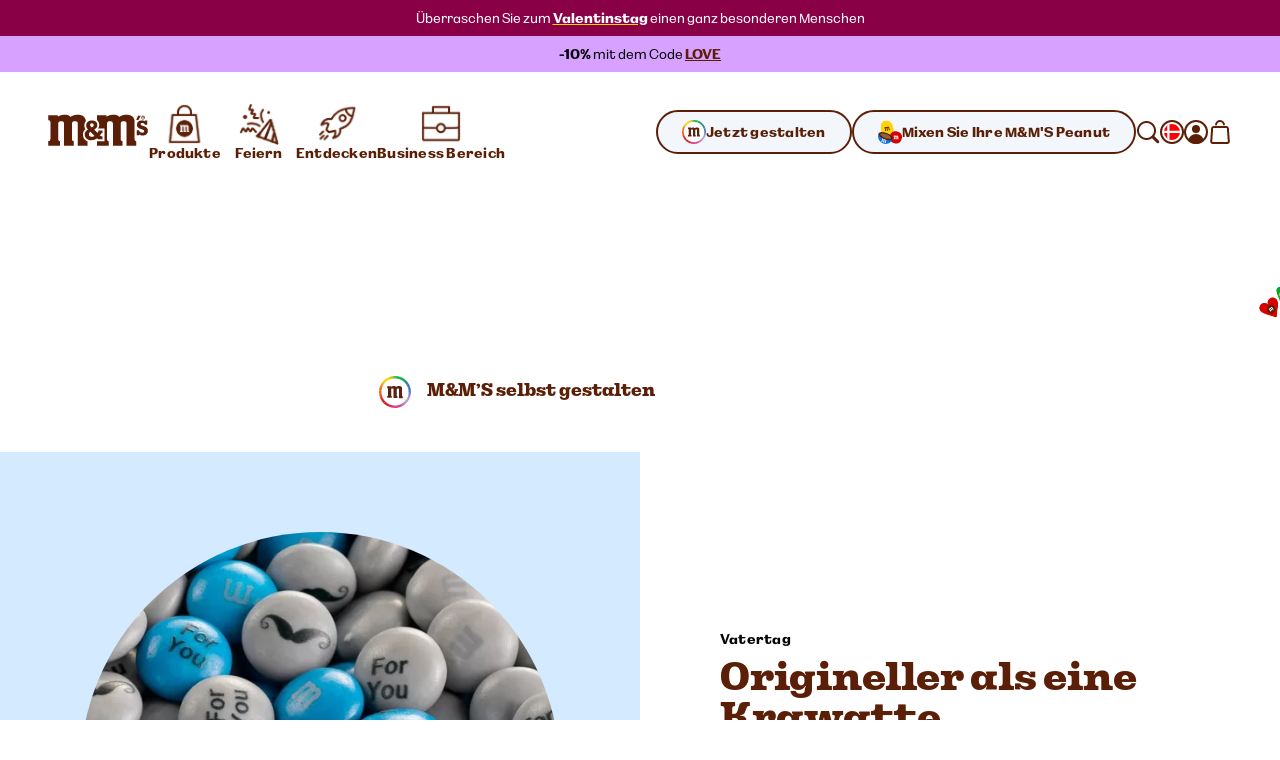

--- FILE ---
content_type: text/html; charset=utf-8
request_url: https://www.mms.com/de-dk/feiern/feiertage/vatertag
body_size: 49680
content:
<!DOCTYPE html><html class="__variable_7e0bdd __variable_924273 __variable_5e57d1" lang="de-dk"><head><meta charSet="utf-8"/><meta content="initial-scale=1, width=device-width" name="viewport"/><title>Vatertag | M&amp;M&#x27;S</title><meta content="Vatertag" name="description"/><meta content="" property="og:image"/><meta content="" property="og:image:secure_url"/><meta content="" property="og:image:width"/><meta content="" property="og:image:height"/><meta content="noFollow" name="robots"/><script type="application/ld+json">{"@context":"https://schema.org","@type":"BreadcrumbList","itemListElement":[{"@type":"ListItem","position":1,"name":"Home","item":"https://www.mms.com/de-dk"},{"@type":"ListItem","position":2,"name":"Vatertag","item":"https://www.mms.com/de-dk/feiern/feiertage/vatertag"}]}</script><link href="https://www.mms.com/de-dk/feiern/feiertage/vatertag" rel="canonical"/><link href="https://www.mms.com/de-at/feiern/feiertage/vatertag" hrefLang="de-at" rel="alternate"/><link href="https://www.mms.com/en-at/celebrate/holidays/fathers-day" hrefLang="en-at" rel="alternate"/><link href="https://www.mms.com/es-at/celebrar/fiestas/dia-del-padre" hrefLang="es-at" rel="alternate"/><link href="https://www.mms.com/fr-at/celebrer/fetes/fete-des-peres" hrefLang="fr-at" rel="alternate"/><link href="https://www.mms.com/it-at/festeggiare/vacanze/festa-del-papa" hrefLang="it-at" rel="alternate"/><link href="https://www.mms.com/nl-at/momenten/feestdagen/vaderdag" hrefLang="nl-at" rel="alternate"/><link href="https://www.mms.com/pl-at/swietowac/wakacje/dzien-ojca" hrefLang="pl-at" rel="alternate"/><link href="https://www.mms.com/de-be/feiern/feiertage/vatertag" hrefLang="de-be" rel="alternate"/><link href="https://www.mms.com/en-be/celebrate/holidays/fathers-day" hrefLang="en-be" rel="alternate"/><link href="https://www.mms.com/es-be/celebrar/fiestas/dia-del-padre" hrefLang="es-be" rel="alternate"/><link href="https://www.mms.com/fr-be/celebrer/fetes/fete-des-peres" hrefLang="fr-be" rel="alternate"/><link href="https://www.mms.com/it-be/festeggiare/vacanze/festa-del-papa" hrefLang="it-be" rel="alternate"/><link href="https://www.mms.com/nl-be/momenten/feestdagen/vaderdag" hrefLang="nl-be" rel="alternate"/><link href="https://www.mms.com/pl-be/swietowac/wakacje/dzien-ojca" hrefLang="pl-be" rel="alternate"/><link href="https://www.mms.com/de-ch/feiern/feiertage/vatertag" hrefLang="de-ch" rel="alternate"/><link href="https://www.mms.com/en-ch/celebrate/holidays/fathers-day" hrefLang="en-ch" rel="alternate"/><link href="https://www.mms.com/es-ch/celebrar/fiestas/dia-del-padre" hrefLang="es-ch" rel="alternate"/><link href="https://www.mms.com/fr-ch/celebrer/fetes/fete-des-peres" hrefLang="fr-ch" rel="alternate"/><link href="https://www.mms.com/it-ch/festeggiare/vacanze/festa-del-papa" hrefLang="it-ch" rel="alternate"/><link href="https://www.mms.com/nl-ch/momenten/feestdagen/vaderdag" hrefLang="nl-ch" rel="alternate"/><link href="https://www.mms.com/pl-ch/swietowac/wakacje/dzien-ojca" hrefLang="pl-ch" rel="alternate"/><link href="https://www.mms.com/de-de/feiern/feiertage/vatertag" hrefLang="de-de" rel="alternate"/><link href="https://www.mms.com/en-de/celebrate/holidays/fathers-day" hrefLang="en-de" rel="alternate"/><link href="https://www.mms.com/es-de/celebrar/fiestas/dia-del-padre" hrefLang="es-de" rel="alternate"/><link href="https://www.mms.com/fr-de/celebrer/fetes/fete-des-peres" hrefLang="fr-de" rel="alternate"/><link href="https://www.mms.com/it-de/festeggiare/vacanze/festa-del-papa" hrefLang="it-de" rel="alternate"/><link href="https://www.mms.com/nl-de/momenten/feestdagen/vaderdag" hrefLang="nl-de" rel="alternate"/><link href="https://www.mms.com/pl-de/swietowac/wakacje/dzien-ojca" hrefLang="pl-de" rel="alternate"/><link href="https://www.mms.com/de-dk/feiern/feiertage/vatertag" hrefLang="de-dk" rel="alternate"/><link href="https://www.mms.com/en-dk/celebrate/holidays/fathers-day" hrefLang="en-dk" rel="alternate"/><link href="https://www.mms.com/es-dk/celebrar/fiestas/dia-del-padre" hrefLang="es-dk" rel="alternate"/><link href="https://www.mms.com/fr-dk/celebrer/fetes/fete-des-peres" hrefLang="fr-dk" rel="alternate"/><link href="https://www.mms.com/it-dk/festeggiare/vacanze/festa-del-papa" hrefLang="it-dk" rel="alternate"/><link href="https://www.mms.com/nl-dk/momenten/feestdagen/vaderdag" hrefLang="nl-dk" rel="alternate"/><link href="https://www.mms.com/pl-dk/swietowac/wakacje/dzien-ojca" hrefLang="pl-dk" rel="alternate"/><link href="https://www.mms.com/de-es/feiern/feiertage/vatertag" hrefLang="de-es" rel="alternate"/><link href="https://www.mms.com/en-es/celebrate/holidays/fathers-day" hrefLang="en-es" rel="alternate"/><link href="https://www.mms.com/es-es/celebrar/fiestas/dia-del-padre" hrefLang="es-es" rel="alternate"/><link href="https://www.mms.com/fr-es/celebrer/fetes/fete-des-peres" hrefLang="fr-es" rel="alternate"/><link href="https://www.mms.com/it-es/festeggiare/vacanze/festa-del-papa" hrefLang="it-es" rel="alternate"/><link href="https://www.mms.com/nl-es/momenten/feestdagen/vaderdag" hrefLang="nl-es" rel="alternate"/><link href="https://www.mms.com/pl-es/swietowac/wakacje/dzien-ojca" hrefLang="pl-es" rel="alternate"/><link href="https://www.mms.com/de-fr/feiern/feiertage/vatertag" hrefLang="de-fr" rel="alternate"/><link href="https://www.mms.com/en-fr/celebrate/holidays/fathers-day" hrefLang="en-fr" rel="alternate"/><link href="https://www.mms.com/es-fr/celebrar/fiestas/dia-del-padre" hrefLang="es-fr" rel="alternate"/><link href="https://www.mms.com/fr-fr/celebrer/fetes/fete-des-peres" hrefLang="fr-fr" rel="alternate"/><link href="https://www.mms.com/it-fr/festeggiare/vacanze/festa-del-papa" hrefLang="it-fr" rel="alternate"/><link href="https://www.mms.com/nl-fr/momenten/feestdagen/vaderdag" hrefLang="nl-fr" rel="alternate"/><link href="https://www.mms.com/pl-fr/swietowac/wakacje/dzien-ojca" hrefLang="pl-fr" rel="alternate"/><link href="https://www.mms.com/de-gb/feiern/feiertage/vatertag" hrefLang="de-gb" rel="alternate"/><link href="https://www.mms.com/en-gb/celebrate/holidays/fathers-day" hrefLang="en-gb" rel="alternate"/><link href="https://www.mms.com/es-gb/celebrar/fiestas/dia-del-padre" hrefLang="es-gb" rel="alternate"/><link href="https://www.mms.com/fr-gb/celebrer/fetes/fete-des-peres" hrefLang="fr-gb" rel="alternate"/><link href="https://www.mms.com/it-gb/festeggiare/vacanze/festa-del-papa" hrefLang="it-gb" rel="alternate"/><link href="https://www.mms.com/nl-gb/momenten/feestdagen/vaderdag" hrefLang="nl-gb" rel="alternate"/><link href="https://www.mms.com/pl-gb/swietowac/wakacje/dzien-ojca" hrefLang="pl-gb" rel="alternate"/><link href="https://www.mms.com/de-ie/feiern/feiertage/vatertag" hrefLang="de-ie" rel="alternate"/><link href="https://www.mms.com/en-ie/celebrate/holidays/fathers-day" hrefLang="en-ie" rel="alternate"/><link href="https://www.mms.com/es-ie/celebrar/fiestas/dia-del-padre" hrefLang="es-ie" rel="alternate"/><link href="https://www.mms.com/fr-ie/celebrer/fetes/fete-des-peres" hrefLang="fr-ie" rel="alternate"/><link href="https://www.mms.com/it-ie/festeggiare/vacanze/festa-del-papa" hrefLang="it-ie" rel="alternate"/><link href="https://www.mms.com/nl-ie/momenten/feestdagen/vaderdag" hrefLang="nl-ie" rel="alternate"/><link href="https://www.mms.com/pl-ie/swietowac/wakacje/dzien-ojca" hrefLang="pl-ie" rel="alternate"/><link href="https://www.mms.com/de-it/feiern/feiertage/vatertag" hrefLang="de-it" rel="alternate"/><link href="https://www.mms.com/en-it/celebrate/holidays/fathers-day" hrefLang="en-it" rel="alternate"/><link href="https://www.mms.com/es-it/celebrar/fiestas/dia-del-padre" hrefLang="es-it" rel="alternate"/><link href="https://www.mms.com/fr-it/celebrer/fetes/fete-des-peres" hrefLang="fr-it" rel="alternate"/><link href="https://www.mms.com/it-it/festeggiare/vacanze/festa-del-papa" hrefLang="it-it" rel="alternate"/><link href="https://www.mms.com/nl-it/momenten/feestdagen/vaderdag" hrefLang="nl-it" rel="alternate"/><link href="https://www.mms.com/pl-it/swietowac/wakacje/dzien-ojca" hrefLang="pl-it" rel="alternate"/><link href="https://www.mms.com/de-lu/feiern/feiertage/vatertag" hrefLang="de-lu" rel="alternate"/><link href="https://www.mms.com/en-lu/celebrate/holidays/fathers-day" hrefLang="en-lu" rel="alternate"/><link href="https://www.mms.com/es-lu/celebrar/fiestas/dia-del-padre" hrefLang="es-lu" rel="alternate"/><link href="https://www.mms.com/fr-lu/celebrer/fetes/fete-des-peres" hrefLang="fr-lu" rel="alternate"/><link href="https://www.mms.com/it-lu/festeggiare/vacanze/festa-del-papa" hrefLang="it-lu" rel="alternate"/><link href="https://www.mms.com/nl-lu/momenten/feestdagen/vaderdag" hrefLang="nl-lu" rel="alternate"/><link href="https://www.mms.com/pl-lu/swietowac/wakacje/dzien-ojca" hrefLang="pl-lu" rel="alternate"/><link href="https://www.mms.com/de-nl/feiern/feiertage/vatertag" hrefLang="de-nl" rel="alternate"/><link href="https://www.mms.com/en-nl/celebrate/holidays/fathers-day" hrefLang="en-nl" rel="alternate"/><link href="https://www.mms.com/es-nl/celebrar/fiestas/dia-del-padre" hrefLang="es-nl" rel="alternate"/><link href="https://www.mms.com/fr-nl/celebrer/fetes/fete-des-peres" hrefLang="fr-nl" rel="alternate"/><link href="https://www.mms.com/it-nl/festeggiare/vacanze/festa-del-papa" hrefLang="it-nl" rel="alternate"/><link href="https://www.mms.com/nl-nl/momenten/feestdagen/vaderdag" hrefLang="nl-nl" rel="alternate"/><link href="https://www.mms.com/pl-nl/swietowac/wakacje/dzien-ojca" hrefLang="pl-nl" rel="alternate"/><link href="https://www.mms.com/de-pl/feiern/feiertage/vatertag" hrefLang="de-pl" rel="alternate"/><link href="https://www.mms.com/en-pl/celebrate/holidays/fathers-day" hrefLang="en-pl" rel="alternate"/><link href="https://www.mms.com/es-pl/celebrar/fiestas/dia-del-padre" hrefLang="es-pl" rel="alternate"/><link href="https://www.mms.com/fr-pl/celebrer/fetes/fete-des-peres" hrefLang="fr-pl" rel="alternate"/><link href="https://www.mms.com/it-pl/festeggiare/vacanze/festa-del-papa" hrefLang="it-pl" rel="alternate"/><link href="https://www.mms.com/nl-pl/momenten/feestdagen/vaderdag" hrefLang="nl-pl" rel="alternate"/><link href="https://www.mms.com/pl-pl/swietowac/wakacje/dzien-ojca" hrefLang="pl-pl" rel="alternate"/><link href="https://www.mms.com" hrefLang="x-default" rel="alternate"/><meta name="next-head-count" content="103"/><link href="https://www.googletagmanager.com" rel="preconnect"/><link href="https://cdn.cookielaw.org" rel="preconnect"/><link href="https://cdn.media.amplience.net" rel="preconnect"/><link href="/apple-touch-icon.png" rel="apple-touch-icon"/><link href="/apple-touch-icon-precomposed.png" rel="apple-touch-icon-precomposed"/><link href="/apple-touch-icon-120x120.png" rel="apple-touch-icon" sizes="120x120"/><link href="/apple-touch-icon-120x120-precomposed.png" rel="apple-touch-icon-precomposed" sizes="120x120"/><link href="/apple-touch-icon-152x152.png" rel="apple-touch-icon" sizes="152x152"/><link href="/apple-touch-icon-152x152-precomposed.png" rel="apple-touch-icon-precomposed" sizes="152x152"/><link href="/apple-touch-icon-167x167.png" rel="apple-touch-icon" sizes="167x167"/><link href="/apple-touch-icon-167x167-precomposed.png" rel="apple-touch-icon-precomposed" sizes="167x167"/><link href="/apple-touch-icon-180x180.png" rel="apple-touch-icon" sizes="180x180"/><link href="/apple-touch-icon-180x180-precomposed.png" rel="apple-touch-icon-precomposed" sizes="180x180"/><link href="/android-chrome-512x512.png" rel="icon" sizes="512x512" type="image/png"/><link href="/android-chrome-192x192.png" rel="icon" sizes="192x192" type="image/png"/><link href="/favicon/favicon-96x96.png" rel="icon" sizes="96x96" type="image/png"/><link href="/favicon/favicon-32x32.png" rel="icon" sizes="32x32" type="image/png"/><link href="/favicon/favicon-16x16.png" rel="icon" sizes="16x16" type="image/png"/><link href="/favicon/site.webmanifest" rel="manifest"/><link color="#d70100" href="/favicon/safari-pinned-tab.svg" rel="mask-icon"/><link href="/favicon/favicon.ico" rel="shortcut icon"/><meta content="M&amp;M’S" name="apple-mobile-web-app-title"/><meta content="M&amp;M’S" name="application-name"/><meta content="#ffd200" name="msapplication-TileColor"/><meta content="/favicon/mstile-150x150.png" name="msapplication-TileImage"/><meta content="/favicon/browserconfig.xml" name="msapplication-config"/><meta content="#ffd200" name="theme-color"/><link rel="preload" href="/_next/static/media/c185bb9aea0d69e2-s.p.woff2" as="font" type="font/woff2" crossorigin="anonymous" data-next-font="size-adjust"/><link rel="preload" href="/_next/static/media/f84d7dd3a5b6897c-s.p.woff2" as="font" type="font/woff2" crossorigin="anonymous" data-next-font="size-adjust"/><link rel="preload" href="/_next/static/media/a79c960601d70c71-s.p.woff2" as="font" type="font/woff2" crossorigin="anonymous" data-next-font="size-adjust"/><link rel="preload" href="/_next/static/media/ae5161758a79d99d-s.p.woff2" as="font" type="font/woff2" crossorigin="anonymous" data-next-font="size-adjust"/><link rel="preload" href="/_next/static/media/38b3690728e874ad-s.p.woff2" as="font" type="font/woff2" crossorigin="anonymous" data-next-font="size-adjust"/><link rel="preload" href="/_next/static/media/c0244a0ee0d72b84-s.p.woff2" as="font" type="font/woff2" crossorigin="anonymous" data-next-font="size-adjust"/><link rel="preload" href="/_next/static/css/f86fd27857baabab.css" as="style"/><link rel="stylesheet" href="/_next/static/css/f86fd27857baabab.css" data-n-g=""/><link rel="preload" href="/_next/static/css/b2a5b997fc9669e5.css" as="style"/><link rel="stylesheet" href="/_next/static/css/b2a5b997fc9669e5.css" data-n-p=""/><noscript data-n-css=""></noscript><script defer="" nomodule="" src="/_next/static/chunks/polyfills-42372ed130431b0a.js"></script><script defer="" src="/_next/static/chunks/GenericPage.a9f88a5ce0f3343d.js"></script><script src="/_next/static/chunks/webpack-d001ffc17f1807fa.js" defer=""></script><script src="/_next/static/chunks/framework-c6c7230ed69600f1.js" defer=""></script><script src="/_next/static/chunks/main-e734d2d2d73d965d.js" defer=""></script><script src="/_next/static/chunks/pages/_app-4f312625ba5ff2d6.js" defer=""></script><script src="/_next/static/chunks/754bd233-c206ad2d67fd227d.js" defer=""></script><script src="/_next/static/chunks/4ec222fc-b2272c2a4cb4f381.js" defer=""></script><script src="/_next/static/chunks/90d69122-04af39e165671f94.js" defer=""></script><script src="/_next/static/chunks/509451b9-88d97c14744c9d3b.js" defer=""></script><script src="/_next/static/chunks/9461-ef1b6b771b3c3049.js" defer=""></script><script src="/_next/static/chunks/2305-74c3c99cf4cf0104.js" defer=""></script><script src="/_next/static/chunks/pages/%5B%5B...slug%5D%5D-caa3472d65a9053c.js" defer=""></script><script src="/_next/static/mxcBQL_7BxDOjBhcEQQWY/_buildManifest.js" defer=""></script><script src="/_next/static/mxcBQL_7BxDOjBhcEQQWY/_ssgManifest.js" defer=""></script></head><body><svg height="0" style="position:absolute" width="0"><defs><linearGradient gradientTransform="matrix(0.7071 0.7071 0.7071 -0.7071 -120.1698 -161.8686)" gradientUnits="userSpaceOnUse" id="designYourOwnLinearGradient1" x1="216.0423" x2="225.9908" y1="-40.0015" y2="-37.3358"><stop offset="0.26" stop-color="#D62028"></stop><stop offset="0.77" stop-color="#DA428F"></stop></linearGradient><linearGradient gradientTransform="matrix(0.7071 0.7071 0.7071 -0.7071 -120.1698 -161.8686)" gradientUnits="userSpaceOnUse" id="designYourOwnLinearGradient2" x1="225.7349" x2="227.5413" y1="-36.8472" y2="-26.6027"><stop offset="0.18" stop-color="#DA428F"></stop><stop offset="0.72" stop-color="#B29FCC"></stop></linearGradient><linearGradient gradientTransform="matrix(0.7071 0.7071 0.7071 -0.7071 -120.1698 -161.8686)" gradientUnits="userSpaceOnUse" id="designYourOwnLinearGradient3" x1="206.8826" x2="216.8109" y1="-37.3422" y2="-40.0025"><stop offset="0.19" stop-color="#F16A24"></stop><stop offset="0.83" stop-color="#D62028"></stop></linearGradient><linearGradient gradientTransform="matrix(0.7071 0.7071 0.7071 -0.7071 -120.1698 -161.8686)" gradientUnits="userSpaceOnUse" id="designYourOwnLinearGradient4" x1="211.2782" x2="221.553" y1="-18.9352" y2="-18.9352"><stop offset="0.19" stop-color="#10B04B"></stop><stop offset="0.82" stop-color="#4075BB"></stop></linearGradient><linearGradient gradientTransform="matrix(0.7071 0.7071 0.7071 -0.7071 -120.1698 -161.8686)" gradientUnits="userSpaceOnUse" id="designYourOwnLinearGradient5" x1="221.8135" x2="226.9702" y1="-18.5057" y2="-27.4373"><stop offset="0.22" stop-color="#4075BB"></stop><stop offset="0.8" stop-color="#B29FCC"></stop></linearGradient><linearGradient gradientTransform="matrix(0.7071 0.7071 0.7071 -0.7071 -120.1698 -161.8686)" gradientUnits="userSpaceOnUse" id="designYourOwnLinearGradient6" x1="205.2943" x2="207.1055" y1="-26.5945" y2="-36.8665"><stop offset="0.24" stop-color="#FDD20E"></stop><stop offset="0.33" stop-color="#FCCA10"></stop><stop offset="0.48" stop-color="#F9B315"></stop><stop offset="0.66" stop-color="#F58E1C"></stop><stop offset="0.81" stop-color="#F16A24"></stop></linearGradient><linearGradient gradientTransform="matrix(0.7071 0.7071 0.7071 -0.7071 -120.1698 -161.8686)" gradientUnits="userSpaceOnUse" id="designYourOwnLinearGradient7" x1="205.9083" x2="211.0247" y1="-27.3631" y2="-18.5011"><stop offset="0.11" stop-color="#FDD20E"></stop><stop offset="0.17" stop-color="#F6D110"></stop><stop offset="0.25" stop-color="#E2CE15"></stop><stop offset="0.36" stop-color="#C1C91D"></stop><stop offset="0.48" stop-color="#94C329"></stop><stop offset="0.61" stop-color="#5ABB38"></stop><stop offset="0.75" stop-color="#14B14A"></stop><stop offset="0.76" stop-color="#10B04B"></stop></linearGradient></defs></svg><div id="__next"><noscript><iframe height="0" src="https://www.googletagmanager.com/ns.html?id=GTM-PZ55C79&amp;gtm_auth=Ve_uTsQ4OZiV7zapcqfcig&amp;gtm_preview=env-1&amp;gtm_cookies=x" style="display:none;visibility:hidden" width="0"></iframe></noscript><style data-emotion="css-global 1htcmct">body #onetrust-banner-sdk.otFlat{z-index:250;}body #ot-sdk-btn.ot-sdk-show-settings{color:#040607;cursor:pointer;-webkit-text-decoration:none;text-decoration:none;border:none;border-bottom:1px solid #040607;-webkit-transition:border-bottom-color 200ms cubic-bezier(0.4, 0, 0.2, 1) 0ms;transition:border-bottom-color 200ms cubic-bezier(0.4, 0, 0.2, 1) 0ms;font-family:inherit;font-weight:inherit;font-size:inherit;line-height:inherit;padding:0;background:transparent;}body #ot-sdk-btn.ot-sdk-show-settings:hover{border-bottom-color:transparent;color:#040607;background:transparent;}body #ot-sdk-btn.ot-sdk-show-settings:active{border-bottom-color:#040607;}body #onetrust-consent-sdk #ot-sdk-btn-floating{display:none;}body #onetrust-consent-sdk #onetrust-banner-sdk{background-color:#ffd200;}body #onetrust-consent-sdk #onetrust-policy-title,body #onetrust-consent-sdk #onetrust-policy-text,body #onetrust-consent-sdk .ot-b-addl-desc,body #onetrust-consent-sdk .ot-dpd-desc,body #onetrust-consent-sdk .ot-dpd-title,body #onetrust-consent-sdk #onetrust-policy-text *:not(.onetrust-vendors-list-handler),body #onetrust-consent-sdk .ot-dpd-desc *:not(.onetrust-vendors-list-handler),body #onetrust-consent-sdk #banner-options *,body #onetrust-consent-sdk .ot-cat-header{color:#5a1f06;}body #onetrust-consent-sdk #onetrust-policy-text,body #onetrust-consent-sdk .ot-dpd-desc,body #onetrust-consent-sdk .ot-b-addl-desc{font-size:0.75rem;}body #onetrust-consent-sdk #onetrust-policy-title{font-size:1rem;color:#5a1f06;}body #onetrust-consent-sdk #onetrust-policy-text{font-size:0.75rem;color:#040607;}body #onetrust-consent-sdk #onetrust-policy-text br{display:none;}body #onetrust-consent-sdk a.ot-sdk-show-settings{font-size:0.875rem;color:#5a1f06;margin-top:0.5rem;}body #onetrust-consent-sdk #onetrust-policy-text a{color:#5a1f06;margin-left:0;cursor:pointer;}body #onetrust-consent-sdk #onetrust-banner-sdk{overflow:visible;}body #onetrust-consent-sdk #onetrust-banner-sdk a[href],body #onetrust-consent-sdk #onetrust-banner-sdk a[href] font,body #onetrust-consent-sdk #onetrust-banner-sdk .ot-link-btn{color:#5a1f06;}body #onetrust-consent-sdk #onetrust-banner-sdk .ot-sdk-row{position:relative;display:-webkit-box;display:-webkit-flex;display:-ms-flexbox;display:flex;-webkit-flex-direction:column;-ms-flex-direction:column;flex-direction:column;padding:5rem 0 1rem;width:min(calc(100vw - 48px), 1224px);padding-left:24px;padding-right:24px;}body #onetrust-consent-sdk #onetrust-banner-sdk .ot-sdk-row::before{content:" ";position:absolute;top:0px;left:calc(1.5rem + 4px);-webkit-transform:translateY(-56%);-moz-transform:translateY(-56%);-ms-transform:translateY(-56%);transform:translateY(-56%);height:85px;width:85px;z-index:2;border:1rem solid #ffffff;border-radius:50%;background-color:#ffffff;-webkit-background-size:contain;background-size:contain;background-image:url("https://cdn.media.amplience.net/i/marsmmsprod/cookie-consent?fmt=auto&w=250&h=250");box-shadow:0 0 0 4px #ffd200;}body #onetrust-consent-sdk #onetrust-banner-sdk #onetrust-group-container{width:min(calc(100vw - 48px), 1224px);display:-webkit-box;display:-webkit-flex;display:-ms-flexbox;display:flex;}body #onetrust-consent-sdk #onetrust-banner-sdk #onetrust-button-group-parent{width:min(calc(100vw - 48px), 1224px);position:relative;display:-webkit-box;display:-webkit-flex;display:-ms-flexbox;display:flex;top:unset;left:unset;-webkit-transform:none;-moz-transform:none;-ms-transform:none;transform:none;margin:0;}body #onetrust-consent-sdk #onetrust-banner-sdk #onetrust-button-group{display:-webkit-box;display:-webkit-flex;display:-ms-flexbox;display:flex;-webkit-box-flex-wrap:wrap-reverse;-webkit-flex-wrap:wrap-reverse;-ms-flex-wrap:wrap-reverse;flex-wrap:wrap-reverse;width:100%;margin:0;}body #onetrust-consent-sdk #onetrust-banner-sdk #onetrust-button-group button:last-of-type{margin-bottom:5px;}body #onetrust-consent-sdk #onetrust-banner-sdk #onetrust-accept-btn-handler{margin-bottom:5px;}body #onetrust-consent-sdk #onetrust-banner-sdk .ot-sdk-container{width:100%;padding:0;}body #onetrust-consent-sdk #onetrust-banner-sdk #onetrust-policy{width:100%;margin:0 0 1rem 0;}body #onetrust-consent-sdk #onetrust-banner-sdk button{width:100%;font-size:0.75rem;background-color:#ffffff;border-color:#ffffff;color:#5a1f06;margin:0.5rem 0;border-radius:999rem;padding:0.875rem 1.5rem;-webkit-transition:box-shadow 200ms cubic-bezier(0.4, 0, 0.2, 1) 0ms;transition:box-shadow 200ms cubic-bezier(0.4, 0, 0.2, 1) 0ms;}body #onetrust-consent-sdk #onetrust-banner-sdk button::after{border-radius:999rem;}body #onetrust-consent-sdk #onetrust-banner-sdk button:hover{opacity:1;box-shadow:-0.25rem 0.3125rem 0 #5a1f06;}@media (min-width:768px) and (max-width:1023.95px){body #onetrust-consent-sdk #onetrust-banner-sdk .ot-sdk-row{padding-left:48px;padding-right:48px;width:min(calc(100vw - 96px), 1224px);}body #onetrust-consent-sdk #onetrust-banner-sdk #onetrust-group-container{width:min(calc(100vw - 96px), 1224px);display:-webkit-box;display:-webkit-flex;display:-ms-flexbox;display:flex;}body #onetrust-consent-sdk #onetrust-banner-sdk #onetrust-button-group button{-webkit-flex:0 1 50%;-ms-flex:0 1 50%;flex:0 1 50%;margin:0;}body #onetrust-consent-sdk #onetrust-banner-sdk #onetrust-button-group-parent{width:min(calc(100vw - 96px), 1224px);-webkit-box-pack:end;-ms-flex-pack:end;-webkit-justify-content:flex-end;justify-content:flex-end;padding:0;}body #onetrust-consent-sdk #onetrust-banner-sdk #onetrust-button-group{width:min(calc(100vw - 96px), 1224px);display:-webkit-box;display:-webkit-flex;display:-ms-flexbox;display:flex;-webkit-flex-direction:row;-ms-flex-direction:row;flex-direction:row;-webkit-box-flex-wrap:nowrap;-webkit-flex-wrap:nowrap;-ms-flex-wrap:nowrap;flex-wrap:nowrap;gap:1rem;}}@media (min-width:1024px){body #onetrust-consent-sdk #onetrust-banner-sdk .ot-sdk-row{width:min(calc(100vw - 96px), 1224px);-webkit-flex-direction:row;-ms-flex-direction:row;flex-direction:row;-webkit-box-pack:justify;-webkit-justify-content:space-between;justify-content:space-between;margin:auto;padding:2.5rem 0;}body #onetrust-consent-sdk #onetrust-banner-sdk .ot-sdk-row::before{left:4px;height:120px;width:120px;border:20px solid #ffffff;-webkit-transform:translateY(-33%);-moz-transform:translateY(-33%);-ms-transform:translateY(-33%);transform:translateY(-33%);}body #onetrust-consent-sdk #onetrust-banner-sdk #onetrust-group-container{width:min(calc(67vw - 104px), 808px);}body #onetrust-consent-sdk #onetrust-banner-sdk #onetrust-button-group-parent{width:min(calc(33vw - 112px), 392px);-webkit-box-pack:end;-ms-flex-pack:end;-webkit-justify-content:flex-end;justify-content:flex-end;padding:0;}body #onetrust-consent-sdk #onetrust-banner-sdk #onetrust-button-group{width:100%;}body #onetrust-consent-sdk #onetrust-banner-sdk #onetrust-policy{width:min(calc(50vw - 108px), 600px);margin:0 0 0 204px;}}@media (min-width:1440px){body #onetrust-consent-sdk #onetrust-banner-sdk #onetrust-button-group-parent{width:min(calc(33vw - 112px), 392px);-webkit-box-pack:end;-ms-flex-pack:end;-webkit-justify-content:flex-end;justify-content:flex-end;padding:0;}body #onetrust-consent-sdk #onetrust-banner-sdk #onetrust-button-group{width:min(calc(25vw - 114px), 288px);}}</style><style data-emotion="css-global tyi72z">html{-webkit-font-smoothing:antialiased;-moz-osx-font-smoothing:grayscale;box-sizing:border-box;-webkit-text-size-adjust:100%;}*,*::before,*::after{box-sizing:inherit;}strong,b{font-weight:700;}body{margin:0;color:rgba(0, 0, 0, 0.87);background-color:#fff;}@media print{body{background-color:#fff;}}body::backdrop{background-color:#fff;}body{font-family:var(--font-alltogether-sans),-apple-system,"BlinkMacSystemFont","Segoe UI","Roboto","Helvetica Neue","Arial",sans-serif;font-size:1rem;font-weight:300;word-break:break-word;}body.no-scroll{overflow:hidden;}main#content{position:relative;}address,button,fieldset,h1,h2,h3,h4,h5,h6,input,ol,p,select,textarea,ul{margin:0;padding:0;font:inherit;font-size:100%;}fieldset{border:0;min-width:0;}ol,ul{list-style:none;}button,input,textarea,select{-webkit-appearance:none;-moz-appearance:none;-ms-appearance:none;appearance:none;background:none;border:0;border-radius:0;color:inherit;text-align:inherit;width:auto;vertical-align:baseline;}input::-ms-clear,input::-ms-reveal{display:none;}input::-webkit-search-decoration,input::-webkit-search-cancel-button,input::-webkit-search-results-button,input::-webkit-search-results-decoration{-webkit-appearance:none;}a{color:inherit;-webkit-text-decoration:none;text-decoration:none;}[tabindex="-1"]{outline:none;}.swiper-scrollbar{cursor:pointer;}.swiper-scrollbar-drag{position:relative;top:-1px;background-color:#5a1f06;height:5px;cursor:-webkit-grab;cursor:grab;}.swiper-horizontal>.swiper-scrollbar{height:3px;}</style><div class="__variable_7e0bdd __variable_924273 __variable_5e57d1"><style data-emotion="css 1ob3jhi">.css-1ob3jhi{background-color:#ffffff;border-radius:inherit;color:#040607;height:100%;}{border-radius:inherit;}</style><div class="css-1ob3jhi"><style data-emotion="css 1kfqgl0">.css-1kfqgl0{display:block;}@media (max-width:1023.95px){.css-1kfqgl0{display:none;}}</style><div class="css-1kfqgl0"><style data-emotion="css 1gw6p47">.css-1gw6p47{position:relative;z-index:250;}</style><header data-testid="Header" class="css-1gw6p47"><div class="css-0"><style data-emotion="css 1nb2q5r">.css-1nb2q5r{background:#ffffff;border:1px solid #040607;left:-999rem;padding:0.25rem 0.5rem;position:absolute;top:-999rem;z-index:4;}.css-1nb2q5r:focus{left:0.25rem;top:0.25rem;}</style><a href="#content" class="css-1nb2q5r"><style data-emotion="css 7bk6uz">.css-7bk6uz{color:#5a1f06;}</style><style data-emotion="css 1urbzp8">.css-1urbzp8{margin:0;font-family:var(--font-alltogether-sans),-apple-system,"BlinkMacSystemFont","Segoe UI","Roboto","Helvetica Neue","Arial",sans-serif;font-weight:300;font-size:0.75rem;line-height:1.5;letter-spacing:0;color:#5a1f06;}</style><span class="MuiTypography-root MuiTypography-bodyExtraSmall css-1urbzp8">Zum Inhalt wechseln</span></a><section aria-label="Ankündigungen und Angebote"><style data-emotion="css 1jl9w1q">.css-1jl9w1q{background-color:#8a0047;border-radius:inherit;color:#ffffff;height:100%;}{border-radius:inherit;}</style><div class="css-1jl9w1q"><style data-emotion="css tnw6pt">.css-tnw6pt{max-height:3.5rem;text-align:center;padding:0.5rem 0;}.css-tnw6pt .MuiTypography-root{overflow:hidden;text-overflow:ellipsis;line-height:1.6666666666666667;display:-webkit-box;-webkit-line-clamp:2;-webkit-box-orient:vertical;}</style><div class="css-tnw6pt"><style data-emotion="css 1ml3tqm">.css-1ml3tqm{box-sizing:border-box;}</style><style data-emotion="css ldxesf">.css-ldxesf{display:block;margin-left:auto;margin-right:auto;min-width:320px;width:100%;max-width:1272px;padding-left:24px;padding-right:24px;box-sizing:border-box;}@media (min-width:375px){.css-ldxesf{max-width:1272px;padding-left:24px;padding-right:24px;}}@media (min-width:768px){.css-ldxesf{max-width:1320px;padding-left:48px;padding-right:48px;}}@media (min-width:1024px){.css-ldxesf{max-width:1320px;padding-left:48px;padding-right:48px;}}@media (min-width:1440px){.css-ldxesf{max-width:1320px;padding-left:48px;padding-right:48px;}}.content-container .css-ldxesf{min-width:0;max-width:1224px;padding-left:0;padding-right:0;}</style><div class="css-ldxesf"><style data-emotion="css yigud2">.css-yigud2{margin:0;font-family:var(--font-alltogether-sans),-apple-system,"BlinkMacSystemFont","Segoe UI","Roboto","Helvetica Neue","Arial",sans-serif;font-weight:300;font-size:0.75rem;line-height:1.5;letter-spacing:0;}</style><div class="MuiTypography-root MuiTypography-bodyExtraSmall css-yigud2">Überraschen Sie zum <strong><style data-emotion="css 1citjtq">.css-1citjtq{color:#ffffff;cursor:pointer;display:inline;-webkit-text-decoration:underline;text-decoration:underline;text-underline-offset:4px;text-decoration-color:#ffd200;padding-bottom:0;-webkit-transition:text-decoration-color 200ms cubic-bezier(0.4, 0, 0.2, 1) 0ms;transition:text-decoration-color 200ms cubic-bezier(0.4, 0, 0.2, 1) 0ms;font-family:inherit;font-weight:inherit;font-size:inherit;line-height:inherit;text-wrap:nowrap;font-weight:700!important;}@media (hover: hover){.css-1citjtq:hover{text-decoration-color:transparent;color:#ffffff;}}.css-1citjtq:active{border-bottom-color:#ffd200;}</style><a href="/de-dk/alle-produkte/love-products-c.html" class="css-1citjtq">Valentinstag</a></strong> einen ganz besonderen Menschen</div></div></div></div><style data-emotion="css tu9ssf">.css-tu9ssf{background-color:#d7a1ff;border-radius:inherit;color:#040607;height:100%;}{border-radius:inherit;}</style><div class="css-tu9ssf"><div class="css-tnw6pt"><div class="css-ldxesf"><div class="MuiTypography-root MuiTypography-bodyExtraSmall css-yigud2"><strong>-10%</strong> mit dem Code <strong><style data-emotion="css 3orb23">.css-3orb23{color:#5a1f06;cursor:pointer;display:inline;-webkit-text-decoration:underline;text-decoration:underline;text-underline-offset:4px;text-decoration-color:#5a1f06;padding-bottom:0;-webkit-transition:text-decoration-color 200ms cubic-bezier(0.4, 0, 0.2, 1) 0ms;transition:text-decoration-color 200ms cubic-bezier(0.4, 0, 0.2, 1) 0ms;font-family:inherit;font-weight:inherit;font-size:inherit;line-height:inherit;text-wrap:nowrap;font-weight:700!important;}@media (hover: hover){.css-3orb23:hover{text-decoration-color:transparent;color:#5a1f06;}}.css-3orb23:active{border-bottom-color:#5a1f06;}</style><a href="/de-dk/promo-details" class="css-3orb23">LOVE</a></strong></div></div></div></div></section><style data-emotion="css 1kn3qqj">.css-1kn3qqj{width:100%;}</style><div class="css-1kn3qqj"><div class="css-1ob3jhi"><style data-emotion="css ypvgmf">.css-ypvgmf{margin:auto;max-width:1920px;}</style><div class="css-ypvgmf"><style data-emotion="css 17fiena">.css-17fiena{display:block;margin-left:auto;margin-right:auto;min-width:320px;width:100%;padding-left:24px;padding-right:24px;}@media (min-width:375px){.css-17fiena{padding-left:24px;padding-right:24px;}}@media (min-width:768px){.css-17fiena{padding-left:48px;padding-right:48px;}}@media (min-width:1024px){.css-17fiena{padding-left:48px;padding-right:48px;}}@media (min-width:1440px){.css-17fiena{padding-left:48px;padding-right:48px;}}.content-container .css-17fiena{min-width:0;padding-left:0;padding-right:0;}</style><div class="content-container css-17fiena"><style data-emotion="css y0rch9">.css-y0rch9{height:7.5rem;}{-webkit-transition:height 200ms cubic-bezier(0.4, 0, 0.2, 1) 0ms;transition:height 200ms cubic-bezier(0.4, 0, 0.2, 1) 0ms;}</style><div class="css-y0rch9"><style data-emotion="css fn7m1v">.css-fn7m1v{position:relative;display:-webkit-box;display:-webkit-flex;display:-ms-flexbox;display:flex;gap:1rem;-webkit-box-pack:justify;-webkit-justify-content:space-between;justify-content:space-between;-webkit-align-items:center;-webkit-box-align:center;-ms-flex-align:center;align-items:center;height:100%;}</style><div class="css-fn7m1v"><style data-emotion="css fbfvmg">.css-fbfvmg{-webkit-align-items:center;-webkit-box-align:center;-ms-flex-align:center;align-items:center;display:-webkit-box;display:-webkit-flex;display:-ms-flexbox;display:flex;-webkit-flex-basis:max-content;-ms-flex-preferred-size:max-content;flex-basis:max-content;gap:1rem;}</style><div class="css-fbfvmg"><style data-emotion="css 1jol5jy">.css-1jol5jy{display:inline-block;}@media (max-width:1023.95px){.css-1jol5jy{position:absolute;left:50%;top:50%;-webkit-transform:translate(-50%, -50%);-moz-transform:translate(-50%, -50%);-ms-transform:translate(-50%, -50%);transform:translate(-50%, -50%);}}</style><a data-testid="Header-Logo" aria-label="M&amp;M&#x27;S Homepage" class="css-1jol5jy" href="/de-dk"><style data-emotion="css 1vflbwq">@media (min-width:1024px){.css-1vflbwq{height:2.125rem;width:6.25rem;}}{-webkit-transition:height 200ms cubic-bezier(0.4, 0, 0.2, 1) 0ms,margin 200ms cubic-bezier(0.4, 0, 0.2, 1) 0ms,width 200ms cubic-bezier(0.4, 0, 0.2, 1) 0ms;transition:height 200ms cubic-bezier(0.4, 0, 0.2, 1) 0ms,margin 200ms cubic-bezier(0.4, 0, 0.2, 1) 0ms,width 200ms cubic-bezier(0.4, 0, 0.2, 1) 0ms;}</style><style data-emotion="css 27aoa">.css-27aoa{fill:#5a1f06;height:1.625rem;width:5rem;}@media (min-width:1024px){.css-27aoa{height:2.125rem;width:6.25rem;}}@media (min-width:1024px){.css-27aoa{height:2.125rem;width:6.25rem;}}{-webkit-transition:height 200ms cubic-bezier(0.4, 0, 0.2, 1) 0ms,margin 200ms cubic-bezier(0.4, 0, 0.2, 1) 0ms,width 200ms cubic-bezier(0.4, 0, 0.2, 1) 0ms;transition:height 200ms cubic-bezier(0.4, 0, 0.2, 1) 0ms,margin 200ms cubic-bezier(0.4, 0, 0.2, 1) 0ms,width 200ms cubic-bezier(0.4, 0, 0.2, 1) 0ms;}</style><svg aria-hidden="true" focusable="false" class="css-27aoa" viewBox="0 0 121 39" xmlns="http://www.w3.org/2000/svg"><path d="M115.498 4.61c.316-.026.568-.187.565-.637-.003-.555-.362-.732-.97-.73l-.879.005.009 2.434.504-.003-.005-1.023.239-.002.548 1.018h.596l-.607-1.063Zm-.33-.37-.445.003-.005-.586.352-.001c.192-.001.453.017.456.267.001.269-.134.317-.358.317Zm2.115.213c-.007-1.428-1.047-2.255-2.206-2.25-1.164.006-2.195.842-2.19 2.27.006 1.428 1.047 2.254 2.208 2.25 1.16-.006 2.193-.842 2.188-2.27Zm-2.188 1.749-.001-.005c-.869.01-1.571-.688-1.575-1.727-.005-1.04.692-1.736 1.561-1.74.846-.006 1.566.684 1.57 1.725.004 1.042-.71 1.745-1.555 1.747Zm-5.706 1.182-2.546-.008 2.098-5.043 3.295.005-2.847 5.046Zm-2.516 31.243-11.749-.001.002-26.94c0-2.033-1.593-2.899-3.563-2.899-1.972 0-3.56.82-3.56 2.899l.001 18.65c0 1.653.75 2.687 2.201 2.688l-.001 5.603-11.692-.002.002-26.94c0-2.027-1.594-2.898-3.564-2.898-2.04 0-3.561.911-3.562 2.898v18.65c0 1.653.752 2.687 2.201 2.687v5.604l-14.302-.001v-5.589h9.042l-.003-15.359-7.846.002s1.5-1.44 1.5-4.078c0-2.415-.957-4.53-2.692-5.977V1.542h11.516v1.85C73.48 1.725 76.177.997 79.365.999c3.082-.001 5.6.922 6.893 2.573C88.818 1.922 91.69.998 94.778 1c6.743 0 9.9 3.467 9.9 8.052l-.006 21.074c-.023 1.638.528 2.881 2.199 2.901l.002 5.6Zm-59.002-5.262v5.262H36.123v-26.94c0-2.033-1.593-2.898-3.564-2.898-1.97 0-3.559.82-3.559 2.898l.003 18.65c0 1.652.75 2.688 2.2 2.688v5.602H19.511v-26.94c0-2.028-1.593-2.898-3.564-2.898-2.04 0-3.56.911-3.56 2.898v18.65c0 1.652.75 2.688 2.2 2.688v5.602H.287v-5.602c1.717 0 2.605-1.035 2.604-2.688l.017-20.214c0-1.467-.904-2.548-2.622-2.548v-6.03H11.8v1.85C14.479 1.726 17.175 1 20.363 1c3.082 0 5.6.922 6.893 2.574 2.56-1.65 5.431-2.575 8.52-2.575 6.061 0 9.223 2.803 9.8 6.7v.003c.007.039.046.458.111 1.162-1.127 1.435-1.733 3.247-1.732 5.254 0 2.993 1.376 4.383 1.395 4.405a3.37 3.37 0 0 0-.222.14c-.056.043-2.924 2.212-2.923 6.259 0 2.604 1.034 4.983 2.911 6.7a9.478 9.478 0 0 0 2.756 1.743Zm11.863-19.764c.001 3.588-3.846 5.427-3.846 5.427l4.029 4.044c1.05-1.084 1.271-3.076 1.271-3.076l4.894-.001v3.556h-1.718s-.46 1.28-1.554 2.41c.047.048 1.273 1.191 1.273 1.191h2v3.567l-5.51.001-1.24-1.227s-2.401 2.39-7.164 2.392c-4.547 0-7.719-3.003-7.72-6.964 0-4.097 4.017-6.001 4.017-6.001-.923-.952-2.267-2.233-2.267-4.802 0-4.253 3.423-6.221 6.836-6.222 3.77 0 6.699 2 6.7 5.705ZM49.456 24.677c0 1.72 1.472 3.09 3.534 3.09 2.063 0 3.31-1.143 3.31-1.143l-5.076-4.962s-1.768.96-1.767 3.015Zm5.92-11.162c-.001-1.503-1.325-2.122-2.282-2.121-1.265 0-2.212.707-2.212 2.164 0 1.212 2.213 2.827 2.213 2.827s2.28-1.045 2.28-2.87Zm65.507 7.059c.004 3.032-2.288 5.606-6.406 5.612-1.718.003-3.171-.583-4.284-1.3l-.001.898-2.763.005-.005-6.044 2.597-.004c.313 1.897 2.057 2.972 4.151 3.024 1.482.037 2.243-1.11 2.242-1.804-.002-.879-.512-1.458-1.295-1.772-.984-.394-2.439-.695-3.738-1.204-2.531-.99-3.797-2.373-3.801-4.91-.004-3.082 2.495-5.225 5.897-5.214 1.395.005 2.815.394 3.739 1.042l-.005-.852 2.921-.004.008 5.185-2.748.005c-.389-1.257-1.889-2.292-3.637-2.289-1.106.002-1.688.61-1.686 1.523.002 1.264 1.277 1.627 4.433 2.53 3.199.915 4.377 3.272 4.381 5.573Z"></path></svg></a><style data-emotion="css 15raq1l">.css-15raq1l{-webkit-flex:1 0;-ms-flex:1 0;flex:1 0;}</style><div tabindex="-1" class="css-15raq1l"><div data-testid="Header-Level1Menu" id="Header-Level1Menu"><style data-emotion="css 9ebb9a">.css-9ebb9a{position:relative;}</style><div class="css-9ebb9a"><nav tabindex="-1"><style data-emotion="css fdq83z">.css-fdq83z{display:-webkit-box;display:-webkit-flex;display:-ms-flexbox;display:flex;gap:1rem;}@media (min-width:1440px){.css-fdq83z{gap:1.5rem;}}</style><ul data-testid="Header-Level1List" class="css-fdq83z"><li><style data-emotion="css 1emvz9c">.css-1emvz9c{height:3.875rem;min-width:4.625rem;padding:0;text-align:center;}{font-size:0.625rem;}</style><style data-emotion="css 1g53539">.css-1g53539{width:100%;cursor:pointer;display:-webkit-box;display:-webkit-flex;display:-ms-flexbox;display:flex;-webkit-flex-direction:column;-ms-flex-direction:column;flex-direction:column;-webkit-align-items:center;-webkit-box-align:center;-ms-flex-align:center;align-items:center;-webkit-box-pack:center;-ms-flex-pack:center;-webkit-justify-content:center;justify-content:center;padding:0;gap:0.25rem;min-width:4.625rem;text-align:center;height:3.875rem;min-width:4.625rem;padding:0;text-align:center;}{font-size:0.625rem;}</style><button aria-expanded="false" class="css-1g53539" id="Header-Level1Button-241ae27f-ccc3-4c55-9124-d34c8da364dc"><style data-emotion="css 1lmwe1n">.css-1lmwe1n{width:2.625rem;height:2.625rem;}@media (prefers-reduced-motion: no-preference){.css-1lmwe1n{-webkit-transition:opacity 300ms cubic-bezier(0.4, 0, 0.2, 1) 0ms;transition:opacity 300ms cubic-bezier(0.4, 0, 0.2, 1) 0ms;}}</style><style data-emotion="css 16kp92d">.css-16kp92d{position:relative;-webkit-flex-shrink:0;-ms-flex-negative:0;flex-shrink:0;height:2.625rem;width:2.625rem;opacity:1;pointer-events:none;width:2.625rem;height:2.625rem;}@media (prefers-reduced-motion: no-preference){.css-16kp92d{-webkit-transition:opacity 300ms cubic-bezier(0.4, 0, 0.2, 1) 0ms;transition:opacity 300ms cubic-bezier(0.4, 0, 0.2, 1) 0ms;}}</style><div class="css-16kp92d"><style data-emotion="css yvgitf">.css-yvgitf{opacity:1;position:static;}.css-yvgitf:is(div:hover > picture > .css-yvgitf),.css-yvgitf:is(button:hover picture > .css-yvgitf){opacity:0;position:absolute;top:0;left:0;}@media (pointer: coarse){.css-yvgitf{opacity:0;position:absolute;top:0;left:0;}}</style><picture><source sizes="45px" srcSet="https://cdn.graphics.amplience.net/v1/media/graphics/i/marsmmsprod/shop-icon?%24i%24=&amp;w=45&amp;h=45&amp;sm=c&amp;fmt=png&amp;qlt=default 45w,https://cdn.graphics.amplience.net/v1/media/graphics/i/marsmmsprod/shop-icon?%24i%24=&amp;w=90&amp;h=90&amp;sm=c&amp;fmt=png&amp;qlt=default 90w"/><style data-emotion="css 1l2pn0i">.css-1l2pn0i{display:block;width:100%;opacity:1;position:static;}.css-1l2pn0i:is(div:hover > picture > .css-1l2pn0i),.css-1l2pn0i:is(button:hover picture > .css-1l2pn0i){opacity:0;position:absolute;top:0;left:0;}@media (pointer: coarse){.css-1l2pn0i{opacity:0;position:absolute;top:0;left:0;}}</style><img class="css-1l2pn0i" alt="" loading="lazy" src="https://cdn.graphics.amplience.net/v1/media/graphics/i/marsmmsprod/shop-icon?%24i%24=&amp;w=90&amp;h=90&amp;sm=c&amp;fmt=png&amp;qlt=default"/></picture><style data-emotion="css 18prs8z">.css-18prs8z{opacity:0;position:absolute;top:0;left:0;}.css-18prs8z:is(div:hover > picture > .css-18prs8z),.css-18prs8z:is(button:hover picture > .css-18prs8z){opacity:1;position:static;}@media (pointer: coarse){.css-18prs8z{opacity:1;position:static;}}</style><picture><source sizes="45px" srcSet="https://cdn.graphics.amplience.net/v1/media/graphics/i/marsmmsprod/shop-icon-hover?%24i%24=&amp;w=45&amp;h=45&amp;sm=c&amp;fmt=png&amp;qlt=default 45w,https://cdn.graphics.amplience.net/v1/media/graphics/i/marsmmsprod/shop-icon-hover?%24i%24=&amp;w=90&amp;h=90&amp;sm=c&amp;fmt=png&amp;qlt=default 90w"/><style data-emotion="css 8r7ff1">.css-8r7ff1{display:block;width:100%;opacity:0;position:absolute;top:0;left:0;}.css-8r7ff1:is(div:hover > picture > .css-8r7ff1),.css-8r7ff1:is(button:hover picture > .css-8r7ff1){opacity:1;position:static;}@media (pointer: coarse){.css-8r7ff1{opacity:1;position:static;}}</style><img class="css-8r7ff1" alt="" loading="lazy" src="https://cdn.graphics.amplience.net/v1/media/graphics/i/marsmmsprod/shop-icon-hover?%24i%24=&amp;w=90&amp;h=90&amp;sm=c&amp;fmt=png&amp;qlt=default"/></picture></div><style data-emotion="css v7lihy">.css-v7lihy{margin:0;font-family:var(--font-alltogether-sans),-apple-system,"BlinkMacSystemFont","Segoe UI","Roboto","Helvetica Neue","Arial",sans-serif;font-weight:700;font-size:0.75rem;line-height:1.3333333333333333;letter-spacing:0.02em;color:#5a1f06;}</style><span class="MuiTypography-root MuiTypography-bodyExtraSmallBoldSans css-v7lihy">Produkte</span></button><style data-emotion="css 1v14tt0">.css-1v14tt0{pointer-events:none;visibility:hidden;}@media (max-width:1023.95px){.css-1v14tt0{bottom:0;-webkit-clip-path:polygon(0 0, 0 100%, 100% 100%, 100% 0);clip-path:polygon(0 0, 0 100%, 100% 100%, 100% 0);left:0;position:fixed;top:0;width:calc(18rem + 96px);z-index:1;}@media (prefers-reduced-motion: no-preference){.css-1v14tt0{-webkit-transition:visibility 0ms 200ms;transition:visibility 0ms 200ms;}}}@media (max-width:767.95px){.css-1v14tt0{width:calc(18rem + 48px);}}@media (max-width:374.95px){.css-1v14tt0{width:100%;}}</style><div hidden="" class="css-1v14tt0"><style data-emotion="css 1jf524f">.css-1jf524f{position:fixed;left:-100%;bottom:0;top:0;padding-top:4rem;width:100%;}@media (prefers-reduced-motion: no-preference){.css-1jf524f{-webkit-transition:left 200ms cubic-bezier(0.4, 0, 0.2, 1);transition:left 200ms cubic-bezier(0.4, 0, 0.2, 1);}}@media (min-width:375px){.css-1jf524f{left:calc(-18rem - 48px);width:calc(18rem + 48px);}}@media (min-width:768px){.css-1jf524f{left:calc(-18rem - 96px);width:calc(18rem + 96px);}}@media (min-width:1024px){.css-1jf524f{left:0;top:0rem;padding:0;right:0;-webkit-transition:none;transition:none;width:100%;}}</style><div data-testid="Header-SubMenu" id="Header-SubMenu-241ae27f-ccc3-4c55-9124-d34c8da364dc" tabindex="-1" data-floating-menu="true" class="css-1jf524f"><style data-emotion="css 6yjz58">.css-6yjz58{background:#ffffff;max-height:100%;overflow:auto;padding:3rem 0;pointer-events:auto;}@media (max-width:1023.95px){.css-6yjz58{height:100%;padding:2rem 0 2.5rem;}}</style><div class="css-6yjz58"><style data-emotion="css 2yy45z">.css-2yy45z{display:block;margin-left:auto;margin-right:auto;min-width:320px;width:100%;max-width:1272px;padding-left:24px;padding-right:24px;}@media (min-width:375px){.css-2yy45z{max-width:1272px;padding-left:24px;padding-right:24px;}}@media (min-width:768px){.css-2yy45z{max-width:1320px;padding-left:48px;padding-right:48px;}}@media (min-width:1024px){.css-2yy45z{max-width:1320px;padding-left:48px;padding-right:48px;}}@media (min-width:1440px){.css-2yy45z{max-width:1320px;padding-left:48px;padding-right:48px;}}.content-container .css-2yy45z{min-width:0;}</style><div class="content-container css-2yy45z"><style data-emotion="css aw8u8k">.css-aw8u8k{-webkit-align-items:center;-webkit-box-align:center;-ms-flex-align:center;align-items:center;color:#5a1f06;cursor:pointer;display:-webkit-box;display:-webkit-flex;display:-ms-flexbox;display:flex;gap:0.5rem;margin-bottom:2.5rem;}.css-aw8u8k >:first-of-type{-webkit-flex-shrink:0;-ms-flex-negative:0;flex-shrink:0;}@media (min-width:1024px){.css-aw8u8k{display:none;}}</style><button class="css-aw8u8k"><style data-emotion="css 84d4bu">.css-84d4bu{display:block;width:1.5rem;height:1.5rem;color:currentColor;fill:none;}</style><svg aria-hidden="true" fill="none" focusable="false" height="24" viewBox="0 0 24 24" width="24" xmlns="http://www.w3.org/2000/svg" xmlns:xlink="http://www.w3.org/1999/xlink" class="css-84d4bu"><use xlink:href="/icons.svg#arrowLeft"></use></svg><style data-emotion="css 1u34i4r">.css-1u34i4r{margin:0;font-family:var(--font-alltogether-serif),"Times New Roman",Times,serif;font-weight:700;font-size:1rem;line-height:1.25;}</style><span class="MuiTypography-root MuiTypography-h6BoldSerif css-1u34i4r">Zurück</span></button><style data-emotion="css 1qs9bl">.css-1qs9bl{box-sizing:border-box;display:-webkit-box;display:-webkit-flex;display:-ms-flexbox;display:flex;-webkit-box-flex-wrap:wrap;-webkit-flex-wrap:wrap;-ms-flex-wrap:wrap;flex-wrap:wrap;width:100%;-webkit-flex-direction:row;-ms-flex-direction:row;flex-direction:row;}@media (min-width:0px){.css-1qs9bl{width:calc(100% + 1.5rem);margin-left:-1.5rem;}.css-1qs9bl>.MuiGrid-item{padding-left:1.5rem;}}@media (min-width:375px){.css-1qs9bl{width:calc(100% + 1.5rem);margin-left:-1.5rem;}.css-1qs9bl>.MuiGrid-item{padding-left:1.5rem;}}@media (min-width:768px){.css-1qs9bl{width:calc(100% + 3rem);margin-left:-3rem;}.css-1qs9bl>.MuiGrid-item{padding-left:3rem;}}@media (min-width:1024px){.css-1qs9bl{width:calc(100% + 1.5rem);margin-left:-1.5rem;}.css-1qs9bl>.MuiGrid-item{padding-left:1.5rem;}}@media (min-width:1440px){.css-1qs9bl{width:calc(100% + 1.5rem);margin-left:-1.5rem;}.css-1qs9bl>.MuiGrid-item{padding-left:1.5rem;}}</style><div class="MuiGrid-root MuiGrid-container css-1qs9bl"><style data-emotion="css y3b5xx">.css-y3b5xx{box-sizing:border-box;margin:0;-webkit-flex-direction:row;-ms-flex-direction:row;flex-direction:row;-webkit-flex-basis:100%;-ms-flex-preferred-size:100%;flex-basis:100%;-webkit-box-flex:0;-webkit-flex-grow:0;-ms-flex-positive:0;flex-grow:0;max-width:100%;}@media (min-width:375px){.css-y3b5xx{-webkit-flex-basis:100%;-ms-flex-preferred-size:100%;flex-basis:100%;-webkit-box-flex:0;-webkit-flex-grow:0;-ms-flex-positive:0;flex-grow:0;max-width:100%;}}@media (min-width:768px){.css-y3b5xx{-webkit-flex-basis:100%;-ms-flex-preferred-size:100%;flex-basis:100%;-webkit-box-flex:0;-webkit-flex-grow:0;-ms-flex-positive:0;flex-grow:0;max-width:100%;}}@media (min-width:1024px){.css-y3b5xx{-webkit-flex-basis:25%;-ms-flex-preferred-size:25%;flex-basis:25%;-webkit-box-flex:0;-webkit-flex-grow:0;-ms-flex-positive:0;flex-grow:0;max-width:25%;}}@media (min-width:1440px){.css-y3b5xx{-webkit-flex-basis:25%;-ms-flex-preferred-size:25%;flex-basis:25%;-webkit-box-flex:0;-webkit-flex-grow:0;-ms-flex-positive:0;flex-grow:0;max-width:25%;}}</style><div class="MuiGrid-root MuiGrid-item MuiGrid-grid-xs-12 MuiGrid-grid-lg-3 css-y3b5xx"><style data-emotion="css 715i5s">.css-715i5s{color:#5a1f06;margin-bottom:0.5rem;}</style><style data-emotion="css 13fyjhi">.css-13fyjhi{color:#5a1f06;margin-bottom:0.5rem;}</style><style data-emotion="css 1m7jcr1">.css-1m7jcr1{margin:0;font-family:var(--font-alltogether-serif),"Times New Roman",Times,serif;font-weight:700;font-size:1.5rem;line-height:1.25;color:#5a1f06;margin-bottom:0.5rem;}</style><h2 class="MuiTypography-root MuiTypography-h4BoldSerif css-1m7jcr1">Geschenke für jede Gelegenheit</h2><style data-emotion="css 4i1ot6">.css-4i1ot6{font-family:var(--font-alltogether-sans),-apple-system,"BlinkMacSystemFont","Segoe UI","Roboto","Helvetica Neue","Arial",sans-serif;font-weight:700;font-size:0.875rem;line-height:1.2857142857142858;letter-spacing:0.02em;color:#5a1f06;cursor:pointer;position:relative;display:-webkit-inline-box;display:-webkit-inline-flex;display:-ms-inline-flexbox;display:inline-flex;-webkit-box-pack:justify;-webkit-justify-content:space-between;justify-content:space-between;-webkit-align-items:center;-webkit-box-align:center;-ms-flex-align:center;align-items:center;-webkit-flex-direction:row;-ms-flex-direction:row;flex-direction:row;gap:0.5rem;background:none;border:none;padding-bottom:0.375rem;margin-bottom:2rem;margin-top:0.5rem;--link-underline-transform-scale-x:1;}.css-4i1ot6::after{content:"";position:absolute;bottom:0;left:0;width:100%;height:0.125rem;background:#ffd200;-webkit-transform:scaleX(var(--link-underline-transform-scale-x));-moz-transform:scaleX(var(--link-underline-transform-scale-x));-ms-transform:scaleX(var(--link-underline-transform-scale-x));transform:scaleX(var(--link-underline-transform-scale-x));transform-origin:100% 50%;-webkit-transition:-webkit-transform 200ms cubic-bezier(0.4, 0, 0.2, 1) 0ms;transition:transform 200ms cubic-bezier(0.4, 0, 0.2, 1) 0ms;}.css-4i1ot6:hover{color:#5a1f06;}.css-4i1ot6:focus-visible{outline:0.125rem solid #040607;outline-offset:0.25rem;}.css-4i1ot6:active{outline:none;}.css-4i1ot6:active::after{-webkit-transform:scaleX(1);-moz-transform:scaleX(1);-ms-transform:scaleX(1);transform:scaleX(1);}.css-4i1ot6:disabled{color:#b9c1ca;cursor:not-allowed;}.css-4i1ot6:disabled::after{display:none;}.css-4i1ot6:hover{--link-underline-transform-scale-x:0;}</style><a href="/de-dk/alle-produkte/products-c.html" class="css-4i1ot6">Alle Produkte<style data-emotion="css zs9j7e">.css-zs9j7e{position:relative;top:0.0625rem;}</style><span class="css-zs9j7e"><style data-emotion="css k9fw9">.css-k9fw9{display:block;width:1rem;height:1rem;color:currentColor;fill:none;}</style><svg aria-hidden="true" fill="none" focusable="false" height="24" viewBox="0 0 24 24" width="24" xmlns="http://www.w3.org/2000/svg" xmlns:xlink="http://www.w3.org/1999/xlink" class="css-k9fw9"><use xlink:href="/icons.svg#arrowRight"></use></svg></span></a></div><style data-emotion="css 1l1dpce">.css-1l1dpce{box-sizing:border-box;margin:0;-webkit-flex-direction:row;-ms-flex-direction:row;flex-direction:row;-webkit-flex-basis:100%;-ms-flex-preferred-size:100%;flex-basis:100%;-webkit-box-flex:0;-webkit-flex-grow:0;-ms-flex-positive:0;flex-grow:0;max-width:100%;}@media (min-width:375px){.css-1l1dpce{-webkit-flex-basis:100%;-ms-flex-preferred-size:100%;flex-basis:100%;-webkit-box-flex:0;-webkit-flex-grow:0;-ms-flex-positive:0;flex-grow:0;max-width:100%;}}@media (min-width:768px){.css-1l1dpce{-webkit-flex-basis:100%;-ms-flex-preferred-size:100%;flex-basis:100%;-webkit-box-flex:0;-webkit-flex-grow:0;-ms-flex-positive:0;flex-grow:0;max-width:100%;}}@media (min-width:1024px){.css-1l1dpce{-webkit-flex-basis:50%;-ms-flex-preferred-size:50%;flex-basis:50%;-webkit-box-flex:0;-webkit-flex-grow:0;-ms-flex-positive:0;flex-grow:0;max-width:50%;}}@media (min-width:1440px){.css-1l1dpce{-webkit-flex-basis:50%;-ms-flex-preferred-size:50%;flex-basis:50%;-webkit-box-flex:0;-webkit-flex-grow:0;-ms-flex-positive:0;flex-grow:0;max-width:50%;}}</style><nav class="MuiGrid-root MuiGrid-item MuiGrid-grid-xs-12 MuiGrid-grid-lg-6 css-1l1dpce"><style data-emotion="css zdu2d9">@media (min-width:1024px){.css-zdu2d9{-webkit-column-count:2;column-count:2;}}</style><ul data-testid="Header-Level2List" class="css-zdu2d9"><style data-emotion="css 1ka9krd">@media (min-width:1024px){.css-1ka9krd{break-inside:avoid;}}</style><li class="css-1ka9krd"><style data-emotion="css 1x41uyy">.css-1x41uyy{margin-bottom:1.5rem;}@media (min-width:1024px){.css-1x41uyy{margin-bottom:1rem;}}</style><style data-emotion="css 19pqlk4">.css-19pqlk4{margin:0;font-family:var(--font-alltogether-sans),-apple-system,"BlinkMacSystemFont","Segoe UI","Roboto","Helvetica Neue","Arial",sans-serif;font-weight:700;font-size:0.875rem;line-height:1.2857142857142858;letter-spacing:0.02em;margin-bottom:1.5rem;}@media (min-width:1024px){.css-19pqlk4{margin-bottom:1rem;}}</style><h3 class="MuiTypography-root MuiTypography-bodySmallBoldSans css-19pqlk4"><style data-emotion="css 19vd31m">.css-19vd31m{display:-webkit-box;display:-webkit-flex;display:-ms-flexbox;display:flex;-webkit-flex-direction:row;-ms-flex-direction:row;flex-direction:row;-webkit-box-pack:justify;-webkit-justify-content:space-between;justify-content:space-between;cursor:pointer;width:100%;color:#5a1f06;}@media (min-width:1024px){.css-19vd31m{display:none;}}</style><button aria-expanded="false" class="css-19vd31m">Schokolade<svg aria-hidden="true" fill="none" focusable="false" height="24" viewBox="0 0 24 24" width="24" xmlns="http://www.w3.org/2000/svg" xmlns:xlink="http://www.w3.org/1999/xlink" class="css-k9fw9"><use xlink:href="/icons.svg#chevronDown"></use></svg></button><style data-emotion="css 4x6s1q">.css-4x6s1q{color:#5a1f06;display:none;}@media (min-width:1024px){.css-4x6s1q{display:inline-block;outline-offset:-2px;}}.css-4x6s1q>*{display:inline-block;}</style><style data-emotion="css 1gbl18">.css-1gbl18{color:#040607;cursor:pointer;display:inline;-webkit-text-decoration:underline;text-decoration:underline;text-underline-offset:4px;text-decoration-color:transparent;padding-bottom:0;-webkit-transition:text-decoration-color 200ms cubic-bezier(0.4, 0, 0.2, 1) 0ms;transition:text-decoration-color 200ms cubic-bezier(0.4, 0, 0.2, 1) 0ms;font-family:inherit;font-weight:inherit;font-size:inherit;line-height:inherit;text-wrap:nowrap;color:#5a1f06;display:none;}@media (hover: hover){.css-1gbl18:hover{text-decoration-color:#ffd200;color:#5a1f06;}}.css-1gbl18:active{border-bottom-color:transparent;}@media (min-width:1024px){.css-1gbl18{display:inline-block;outline-offset:-2px;}}.css-1gbl18>*{display:inline-block;}</style><a href="/de-dk/personalisierte-mms-schokolade/personalized-chocolate-c.html" class="css-1gbl18">Schokolade</a></h3><style data-emotion="css 1trut4i">@media (min-width:1024px){.css-1trut4i{height:auto!important;visibility:inherit;overflow:visible;}}.css-1trut4i .MuiCollapse-wrapperInner{padding-left:1.5rem;padding-bottom:2rem;}@media (min-width:1024px){.css-1trut4i .MuiCollapse-wrapperInner{break-inside:avoid;padding-left:0;padding-bottom:1.5rem;}}</style><style data-emotion="css 1rfipic">.css-1rfipic{height:0;overflow:hidden;-webkit-transition:height 300ms cubic-bezier(0.4, 0, 0.2, 1) 0ms;transition:height 300ms cubic-bezier(0.4, 0, 0.2, 1) 0ms;visibility:hidden;}@media (min-width:1024px){.css-1rfipic{height:auto!important;visibility:inherit;overflow:visible;}}.css-1rfipic .MuiCollapse-wrapperInner{padding-left:1.5rem;padding-bottom:2rem;}@media (min-width:1024px){.css-1rfipic .MuiCollapse-wrapperInner{break-inside:avoid;padding-left:0;padding-bottom:1.5rem;}}</style><nav class="MuiCollapse-root MuiCollapse-vertical MuiCollapse-hidden css-1rfipic" style="min-height:0px"><style data-emotion="css hboir5">.css-hboir5{display:-webkit-box;display:-webkit-flex;display:-ms-flexbox;display:flex;width:100%;}</style><div class="MuiCollapse-wrapper MuiCollapse-vertical css-hboir5"><style data-emotion="css 8atqhb">.css-8atqhb{width:100%;}</style><div class="MuiCollapse-wrapperInner MuiCollapse-vertical css-8atqhb"><style data-emotion="css 1mwhzii">.css-1mwhzii{display:-webkit-box;display:-webkit-flex;display:-ms-flexbox;display:flex;-webkit-flex-direction:column;-ms-flex-direction:column;flex-direction:column;gap:0.5rem;}</style><style data-emotion="css 1b8brnh">.css-1b8brnh{display:-webkit-box;display:-webkit-flex;display:-ms-flexbox;display:flex;-webkit-flex-direction:column;-ms-flex-direction:column;flex-direction:column;gap:0.5rem;}</style><style data-emotion="css g0n4iv">.css-g0n4iv{margin:0;font-family:var(--font-alltogether-sans),-apple-system,"BlinkMacSystemFont","Segoe UI","Roboto","Helvetica Neue","Arial",sans-serif;font-weight:300;font-size:0.875rem;line-height:1.7142857142857142;letter-spacing:0;gap:0.5rem;display:-webkit-box;display:-webkit-flex;display:-ms-flexbox;display:flex;-webkit-flex-direction:column;-ms-flex-direction:column;flex-direction:column;gap:0.5rem;}</style><ul class="MuiTypography-root MuiTypography-bodySmall css-g0n4iv"><li><style data-emotion="css 1dso2ot">.css-1dso2ot{color:#040607;cursor:pointer;display:inline;-webkit-text-decoration:underline;text-decoration:underline;text-underline-offset:4px;text-decoration-color:transparent;padding-bottom:0;-webkit-transition:text-decoration-color 200ms cubic-bezier(0.4, 0, 0.2, 1) 0ms;transition:text-decoration-color 200ms cubic-bezier(0.4, 0, 0.2, 1) 0ms;font-family:inherit;font-weight:inherit;font-size:inherit;line-height:inherit;text-wrap:nowrap;}@media (hover: hover){.css-1dso2ot:hover{text-decoration-color:#ffd200;color:#5a1f06;}}.css-1dso2ot:active{border-bottom-color:transparent;}</style><a href="/de-dk/geschenke/personalized-gifts-c.html" class="css-1dso2ot">Geschenke</a></li><li><a href="/de-dk/gastgeschenke-und-diy/favors-diy-c.html" class="css-1dso2ot">Gastgeschenke</a></li><li><a href="/de-dk/loose-produkte/bulk-c.html" class="css-1dso2ot">Lose Produkte</a></li><li><a href="/de-dk/vorgefertigt/pre-printed-c.html" class="css-1dso2ot">Vorgefertigt</a></li><style data-emotion="css ckt0vz">@media (min-width:1024px){.css-ckt0vz{display:none;}}</style><li class="css-ckt0vz"><style data-emotion="css bhi99">.css-bhi99{color:#5a1f06;cursor:pointer;display:inline;-webkit-text-decoration:underline;text-decoration:underline;text-underline-offset:4px;text-decoration-color:#ffd200;padding-bottom:0;-webkit-transition:text-decoration-color 200ms cubic-bezier(0.4, 0, 0.2, 1) 0ms;transition:text-decoration-color 200ms cubic-bezier(0.4, 0, 0.2, 1) 0ms;font-family:inherit;font-weight:inherit;font-size:inherit;line-height:inherit;text-wrap:nowrap;font-weight:700!important;}@media (hover: hover){.css-bhi99:hover{text-decoration-color:transparent;color:#5a1f06;}}.css-bhi99:active{border-bottom-color:#ffd200;}</style><a href="/de-dk/personalisierte-mms-schokolade/personalized-chocolate-c.html" class="css-bhi99">Alle anzeigen</a></li></ul></div></div></nav></li><li class="css-1ka9krd"><style data-emotion="css 1lc1hgl">.css-1lc1hgl{color:#5a1f06;margin-bottom:1.5rem;}</style><style data-emotion="css 64ff64">.css-64ff64{margin:0;font-family:var(--font-alltogether-sans),-apple-system,"BlinkMacSystemFont","Segoe UI","Roboto","Helvetica Neue","Arial",sans-serif;font-weight:700;font-size:0.875rem;line-height:1.2857142857142858;letter-spacing:0.02em;color:#5a1f06;margin-bottom:1.5rem;}</style><h3 class="MuiTypography-root MuiTypography-bodySmallBoldSans css-64ff64"><style data-emotion="css 5fihem">.css-5fihem{color:#5a1f06;}@media (min-width:1024px){.css-5fihem{outline-offset:-2px;}}</style><style data-emotion="css muv36b">.css-muv36b{color:#040607;cursor:pointer;display:inline;-webkit-text-decoration:underline;text-decoration:underline;text-underline-offset:4px;text-decoration-color:transparent;padding-bottom:0;-webkit-transition:text-decoration-color 200ms cubic-bezier(0.4, 0, 0.2, 1) 0ms;transition:text-decoration-color 200ms cubic-bezier(0.4, 0, 0.2, 1) 0ms;font-family:inherit;font-weight:inherit;font-size:inherit;line-height:inherit;text-wrap:nowrap;color:#5a1f06;}@media (hover: hover){.css-muv36b:hover{text-decoration-color:#ffd200;color:#5a1f06;}}.css-muv36b:active{border-bottom-color:transparent;}@media (min-width:1024px){.css-muv36b{outline-offset:-2px;}}</style><a href="/de-dk/shop/crocs-c.html" class="css-muv36b">Crocs - Limitierte Auflage!</a></h3></li><li class="css-1ka9krd"><h3 class="MuiTypography-root MuiTypography-bodySmallBoldSans css-64ff64"><a href="/de-dk/peanut-mix-configurator?step=1" class="css-muv36b">M&amp;M&#x27;S Peanut</a></h3></li><li class="css-1ka9krd"><h3 class="MuiTypography-root MuiTypography-bodySmallBoldSans css-64ff64"><a href="/de-dk/shop/best-sellers-c.html" class="css-muv36b">Bestseller</a></h3></li><li class="css-1ka9krd"><h3 class="MuiTypography-root MuiTypography-bodySmallBoldSans css-64ff64"><a href="/de-dk/alle-produkte/merchandise-c.html" class="css-muv36b">Ware</a></h3></li><li class="css-1ka9krd"><h3 class="MuiTypography-root MuiTypography-bodySmallBoldSans css-64ff64"><a href="/de-dk/alle-produkte/sale-c.html" class="css-muv36b">Sonderangebot</a></h3></li></ul></nav><div class="MuiGrid-root MuiGrid-item MuiGrid-grid-xs-12 MuiGrid-grid-lg-3 css-y3b5xx"><style data-emotion="css 9cx0n4">.css-9cx0n4{display:-webkit-inline-box;display:-webkit-inline-flex;display:-ms-inline-flexbox;display:inline-flex;border-radius:0.625rem;}</style><div class="css-9cx0n4"><style data-emotion="css 1g8okjg">.css-1g8okjg{background-color:#fff2b6;border-radius:inherit;color:#5a1f06;height:100%;}{border-radius:inherit;}</style><div class="css-1g8okjg"><style data-emotion="css 9zpy8u">.css-9zpy8u{display:-webkit-box;display:-webkit-flex;display:-ms-flexbox;display:flex;-webkit-align-items:center;-webkit-box-align:center;-ms-flex-align:center;align-items:center;gap:0.5rem;padding:1rem;}</style><div data-testid="Spotlight-card" class="css-9zpy8u"><style data-emotion="css 3avijb">.css-3avijb{display:-webkit-box;display:-webkit-flex;display:-ms-flexbox;display:flex;-webkit-align-items:center;-webkit-box-align:center;-ms-flex-align:center;align-items:center;-webkit-flex-shrink:0;-ms-flex-negative:0;flex-shrink:0;}</style><div class="css-3avijb"><style data-emotion="css 1bfmyx7">.css-1bfmyx7 img{border-radius:50%;}</style><div class="css-1bfmyx7"><picture><source sizes="75px" srcSet="https://cdn.media.amplience.net/i/marsmmsprod/Peanut-Flavor-Lentil_Yellow?%24i%24=&amp;w=75&amp;h=75&amp;sm=c&amp;fmt=auto&amp;qlt=default 75w,https://cdn.media.amplience.net/i/marsmmsprod/Peanut-Flavor-Lentil_Yellow?%24i%24=&amp;w=150&amp;h=150&amp;sm=c&amp;fmt=auto&amp;qlt=default 150w"/><style data-emotion="css 1ajpiyg">.css-1ajpiyg{display:block;width:100%;}</style><img href="https://cdn.media.amplience.net/i/marsmmsprod/Peanut-Flavor-Lentil_Yellow" alt="Yellow M&amp;M&#x27;S Peanut" loading="lazy" src="https://cdn.media.amplience.net/i/marsmmsprod/Peanut-Flavor-Lentil_Yellow?%24i%24=&amp;w=150&amp;h=150&amp;sm=c&amp;fmt=auto&amp;qlt=default" class="css-1ajpiyg"/></picture></div></div><div class="css-1mwhzii"><span class="MuiTypography-root MuiTypography-h6BoldSerif css-1u34i4r">Peanut Mix</span><div><style data-emotion="css 1ftecr4">.css-1ftecr4{font-family:var(--font-alltogether-sans),-apple-system,"BlinkMacSystemFont","Segoe UI","Roboto","Helvetica Neue","Arial",sans-serif;font-weight:700;font-size:0.875rem;line-height:1.2857142857142858;letter-spacing:0.02em;color:#5a1f06;cursor:pointer;position:relative;display:-webkit-inline-box;display:-webkit-inline-flex;display:-ms-inline-flexbox;display:inline-flex;-webkit-box-pack:justify;-webkit-justify-content:space-between;justify-content:space-between;-webkit-align-items:center;-webkit-box-align:center;-ms-flex-align:center;align-items:center;-webkit-flex-direction:row;-ms-flex-direction:row;flex-direction:row;gap:0.5rem;background:none;border:none;padding-bottom:0.375rem;--link-underline-transform-scale-x:1;}.css-1ftecr4::after{content:"";position:absolute;bottom:0;left:0;width:100%;height:0.125rem;background:#5a1f06;-webkit-transform:scaleX(var(--link-underline-transform-scale-x));-moz-transform:scaleX(var(--link-underline-transform-scale-x));-ms-transform:scaleX(var(--link-underline-transform-scale-x));transform:scaleX(var(--link-underline-transform-scale-x));transform-origin:100% 50%;-webkit-transition:-webkit-transform 200ms cubic-bezier(0.4, 0, 0.2, 1) 0ms;transition:transform 200ms cubic-bezier(0.4, 0, 0.2, 1) 0ms;}.css-1ftecr4:hover{color:#5a1f06;}.css-1ftecr4:focus-visible{outline:0.125rem solid #040607;outline-offset:0.25rem;}.css-1ftecr4:active{outline:none;}.css-1ftecr4:active::after{-webkit-transform:scaleX(1);-moz-transform:scaleX(1);-ms-transform:scaleX(1);transform:scaleX(1);}.css-1ftecr4:disabled{color:#68717d;cursor:not-allowed;}.css-1ftecr4:disabled::after{display:none;}.css-1ftecr4:hover{--link-underline-transform-scale-x:0;}</style><a data-testid="Spotlight-card-link" href="/de-dk/peanut-mix-configurator?step=1" class="css-1ftecr4">jetzt kaufen<span class="css-zs9j7e"><svg aria-hidden="true" fill="none" focusable="false" height="24" viewBox="0 0 24 24" width="24" xmlns="http://www.w3.org/2000/svg" xmlns:xlink="http://www.w3.org/1999/xlink" class="css-k9fw9"><use xlink:href="/icons.svg#arrowRight"></use></svg></span></a></div></div></div></div></div></div></div></div></div></div></div></li><li><button aria-expanded="false" class="css-1g53539" id="Header-Level1Button-431169e9-79a9-4057-bb29-4c32ce3e9e19"><div class="css-16kp92d"><picture><source sizes="45px" srcSet="https://cdn.graphics.amplience.net/v1/media/graphics/i/marsmmsprod/celebrate-icon?%24i%24=&amp;w=45&amp;h=45&amp;sm=c&amp;fmt=png&amp;qlt=default 45w,https://cdn.graphics.amplience.net/v1/media/graphics/i/marsmmsprod/celebrate-icon?%24i%24=&amp;w=90&amp;h=90&amp;sm=c&amp;fmt=png&amp;qlt=default 90w"/><img class="css-1l2pn0i" alt="" loading="lazy" src="https://cdn.graphics.amplience.net/v1/media/graphics/i/marsmmsprod/celebrate-icon?%24i%24=&amp;w=90&amp;h=90&amp;sm=c&amp;fmt=png&amp;qlt=default"/></picture><picture><source sizes="45px" srcSet="https://cdn.graphics.amplience.net/v1/media/graphics/i/marsmmsprod/celebrate-icon-hover?%24i%24=&amp;w=45&amp;h=45&amp;sm=c&amp;fmt=png&amp;qlt=default 45w,https://cdn.graphics.amplience.net/v1/media/graphics/i/marsmmsprod/celebrate-icon-hover?%24i%24=&amp;w=90&amp;h=90&amp;sm=c&amp;fmt=png&amp;qlt=default 90w"/><img class="css-8r7ff1" alt="" loading="lazy" src="https://cdn.graphics.amplience.net/v1/media/graphics/i/marsmmsprod/celebrate-icon-hover?%24i%24=&amp;w=90&amp;h=90&amp;sm=c&amp;fmt=png&amp;qlt=default"/></picture></div><span class="MuiTypography-root MuiTypography-bodyExtraSmallBoldSans css-v7lihy">Feiern</span></button><div hidden="" class="css-1v14tt0"><div data-testid="Header-SubMenu" id="Header-SubMenu-431169e9-79a9-4057-bb29-4c32ce3e9e19" tabindex="-1" data-floating-menu="true" class="css-1jf524f"><div class="css-6yjz58"><div class="content-container css-2yy45z"><button class="css-aw8u8k"><svg aria-hidden="true" fill="none" focusable="false" height="24" viewBox="0 0 24 24" width="24" xmlns="http://www.w3.org/2000/svg" xmlns:xlink="http://www.w3.org/1999/xlink" class="css-84d4bu"><use xlink:href="/icons.svg#arrowLeft"></use></svg><span class="MuiTypography-root MuiTypography-h6BoldSerif css-1u34i4r">Zurück</span></button><div class="MuiGrid-root MuiGrid-container css-1qs9bl"><div class="MuiGrid-root MuiGrid-item MuiGrid-grid-xs-12 MuiGrid-grid-lg-3 css-y3b5xx"><h2 class="MuiTypography-root MuiTypography-h4BoldSerif css-1m7jcr1">So wird jede Feier zu etwas Besonderem</h2><style data-emotion="css 1kl85o2">.css-1kl85o2{margin-bottom:0.5rem;}</style><style data-emotion="css impao4">.css-impao4{margin-bottom:0.5rem;}</style><style data-emotion="css vwq4sr">.css-vwq4sr{margin:0;font-family:var(--font-alltogether-sans),-apple-system,"BlinkMacSystemFont","Segoe UI","Roboto","Helvetica Neue","Arial",sans-serif;font-weight:300;font-size:0.875rem;line-height:1.7142857142857142;letter-spacing:0;margin-bottom:0.5rem;}</style><p class="MuiTypography-root MuiTypography-bodySmall css-vwq4sr">Feiere jeden großen und kleinen Moment mit personalisierten Gastgeschenken und mehr!</p><a href="/de-dk/feiern/momente" class="css-4i1ot6">Sämtliche Anlässe<span class="css-zs9j7e"><svg aria-hidden="true" fill="none" focusable="false" height="24" viewBox="0 0 24 24" width="24" xmlns="http://www.w3.org/2000/svg" xmlns:xlink="http://www.w3.org/1999/xlink" class="css-k9fw9"><use xlink:href="/icons.svg#arrowRight"></use></svg></span></a></div><nav class="MuiGrid-root MuiGrid-item MuiGrid-grid-xs-12 MuiGrid-grid-lg-6 css-1l1dpce"><ul data-testid="Header-Level2List" class="css-zdu2d9"><li class="css-1ka9krd"><h3 class="MuiTypography-root MuiTypography-bodySmallBoldSans css-19pqlk4"><button aria-expanded="false" class="css-19vd31m">Feiertage<svg aria-hidden="true" fill="none" focusable="false" height="24" viewBox="0 0 24 24" width="24" xmlns="http://www.w3.org/2000/svg" xmlns:xlink="http://www.w3.org/1999/xlink" class="css-k9fw9"><use xlink:href="/icons.svg#chevronDown"></use></svg></button><a href="/de-dk/feiern/momente" class="css-1gbl18">Feiertage</a></h3><nav class="MuiCollapse-root MuiCollapse-vertical MuiCollapse-hidden css-1rfipic" style="min-height:0px"><div class="MuiCollapse-wrapper MuiCollapse-vertical css-hboir5"><div class="MuiCollapse-wrapperInner MuiCollapse-vertical css-8atqhb"><ul class="MuiTypography-root MuiTypography-bodySmall css-g0n4iv"><li><a href="/de-dk/feiern/feiertage/valentinstag" class="css-1dso2ot">Valentinstag</a></li><li class="css-ckt0vz"><a href="/de-dk/feiern/momente" class="css-bhi99">alle anzeigen</a></li></ul></div></div></nav></li><li class="css-1ka9krd"><h3 class="MuiTypography-root MuiTypography-bodySmallBoldSans css-19pqlk4"><button aria-expanded="false" class="css-19vd31m">Die Momente des Lebens<svg aria-hidden="true" fill="none" focusable="false" height="24" viewBox="0 0 24 24" width="24" xmlns="http://www.w3.org/2000/svg" xmlns:xlink="http://www.w3.org/1999/xlink" class="css-k9fw9"><use xlink:href="/icons.svg#chevronDown"></use></svg></button><a href="/de-dk/feiern/momente" class="css-1gbl18">Die Momente des Lebens</a></h3><nav class="MuiCollapse-root MuiCollapse-vertical MuiCollapse-hidden css-1rfipic" style="min-height:0px"><div class="MuiCollapse-wrapper MuiCollapse-vertical css-hboir5"><div class="MuiCollapse-wrapperInner MuiCollapse-vertical css-8atqhb"><ul class="MuiTypography-root MuiTypography-bodySmall css-g0n4iv"><li><a href="/de-dk/feiern/momente/hochzeit" class="css-1dso2ot">Hochzeit</a></li><li><a href="/de-dk/feiern/momente/geburtstag" class="css-1dso2ot">Geburtstag</a></li><li><a href="/de-dk/feiern/momente/geburt-taufe" class="css-1dso2ot">Geburt &amp; Taufe</a></li><li><a href="/de-dk/feiern/momente/kommunion" class="css-1dso2ot">Kommunion</a></li><li><a href="/de-dk/feiern/momente/liebe" class="css-1dso2ot">Liebe</a></li><li><a href="/de-dk/feiern/momente/danksagung" class="css-1dso2ot">Danksagung</a></li><li><a href="/de-dk/feiern/momente/gluckwunsche" class="css-1dso2ot">Glückwünsche</a></li></ul></div></div></nav></li></ul></nav><div class="MuiGrid-root MuiGrid-item MuiGrid-grid-xs-12 MuiGrid-grid-lg-3 css-y3b5xx"><div class="css-9cx0n4"><style data-emotion="css 1thd3a8">.css-1thd3a8{background-color:#ffabdf;border-radius:inherit;color:#040607;height:100%;}{border-radius:inherit;}</style><div class="css-1thd3a8"><div data-testid="Spotlight-card" class="css-9zpy8u"><div class="css-3avijb"><div class="css-1bfmyx7"><picture><source sizes="75px" srcSet="https://cdn.media.amplience.net/i/marsmmsprod/ct1312_img_03_9081?%24i%24=&amp;w=75&amp;h=75&amp;sm=c&amp;fmt=auto&amp;qlt=default 75w,https://cdn.media.amplience.net/i/marsmmsprod/ct1312_img_03_9081?%24i%24=&amp;w=150&amp;h=150&amp;sm=c&amp;fmt=auto&amp;qlt=default 150w"/><img href="https://cdn.media.amplience.net/i/marsmmsprod/ct1312_img_03_9081" alt="M&amp;M&#x27;S® Plastikkissen" loading="lazy" src="https://cdn.media.amplience.net/i/marsmmsprod/ct1312_img_03_9081?%24i%24=&amp;w=150&amp;h=150&amp;sm=c&amp;fmt=auto&amp;qlt=default" class="css-1ajpiyg"/></picture></div></div><div class="css-1mwhzii"><span class="MuiTypography-root MuiTypography-h6BoldSerif css-1u34i4r">Eine einzigartige Hochzeit</span><div><a data-testid="Spotlight-card-link" href="/de-dk/gastgeschenke-und-diy/beutel-kissenverpackungen/ct1312-p.html" class="css-1ftecr4">jetzt kaufen<span class="css-zs9j7e"><svg aria-hidden="true" fill="none" focusable="false" height="24" viewBox="0 0 24 24" width="24" xmlns="http://www.w3.org/2000/svg" xmlns:xlink="http://www.w3.org/1999/xlink" class="css-k9fw9"><use xlink:href="/icons.svg#arrowRight"></use></svg></span></a></div></div></div></div></div></div></div></div></div></div></div></li><li><button aria-expanded="false" class="css-1g53539" id="Header-Level1Button-7225dcfe-edb3-4a3b-a899-4b972169827e"><div class="css-16kp92d"><picture><source sizes="45px" srcSet="https://cdn.graphics.amplience.net/v1/media/graphics/i/marsmmsprod/explore-icon?%24i%24=&amp;w=45&amp;h=45&amp;sm=c&amp;fmt=png&amp;qlt=default 45w,https://cdn.graphics.amplience.net/v1/media/graphics/i/marsmmsprod/explore-icon?%24i%24=&amp;w=90&amp;h=90&amp;sm=c&amp;fmt=png&amp;qlt=default 90w"/><img class="css-1l2pn0i" alt="" loading="lazy" src="https://cdn.graphics.amplience.net/v1/media/graphics/i/marsmmsprod/explore-icon?%24i%24=&amp;w=90&amp;h=90&amp;sm=c&amp;fmt=png&amp;qlt=default"/></picture><picture><source sizes="45px" srcSet="https://cdn.graphics.amplience.net/v1/media/graphics/i/marsmmsprod/explore-icon-hover?%24i%24=&amp;w=45&amp;h=45&amp;sm=c&amp;fmt=png&amp;qlt=default 45w,https://cdn.graphics.amplience.net/v1/media/graphics/i/marsmmsprod/explore-icon-hover?%24i%24=&amp;w=90&amp;h=90&amp;sm=c&amp;fmt=png&amp;qlt=default 90w"/><img class="css-8r7ff1" alt="" loading="lazy" src="https://cdn.graphics.amplience.net/v1/media/graphics/i/marsmmsprod/explore-icon-hover?%24i%24=&amp;w=90&amp;h=90&amp;sm=c&amp;fmt=png&amp;qlt=default"/></picture></div><span class="MuiTypography-root MuiTypography-bodyExtraSmallBoldSans css-v7lihy">Entdecken</span></button><div hidden="" class="css-1v14tt0"><div data-testid="Header-SubMenu" id="Header-SubMenu-7225dcfe-edb3-4a3b-a899-4b972169827e" tabindex="-1" data-floating-menu="true" class="css-1jf524f"><div class="css-6yjz58"><div class="content-container css-2yy45z"><button class="css-aw8u8k"><svg aria-hidden="true" fill="none" focusable="false" height="24" viewBox="0 0 24 24" width="24" xmlns="http://www.w3.org/2000/svg" xmlns:xlink="http://www.w3.org/1999/xlink" class="css-84d4bu"><use xlink:href="/icons.svg#arrowLeft"></use></svg><span class="MuiTypography-root MuiTypography-h6BoldSerif css-1u34i4r">Zurück</span></button><div class="MuiGrid-root MuiGrid-container css-1qs9bl"><div class="MuiGrid-root MuiGrid-item MuiGrid-grid-xs-12 MuiGrid-grid-lg-3 css-y3b5xx"><h2 class="MuiTypography-root MuiTypography-h4BoldSerif css-1m7jcr1">Hier ist jede*r willkommen</h2><p class="MuiTypography-root MuiTypography-bodySmall css-vwq4sr">Vieles hat sich verändert, seit es uns gibt, aber unsere offene Einladung, eine gute Zeit zu verbringen, ist dieselbe geblieben. Wir wünschen dir viel Spaß beim Erkunden unserer M&amp;M&#x27;S®-Welt.</p><a href="/de-dk/entdecken" class="css-4i1ot6">Entdecke unsere Welt<span class="css-zs9j7e"><svg aria-hidden="true" fill="none" focusable="false" height="24" viewBox="0 0 24 24" width="24" xmlns="http://www.w3.org/2000/svg" xmlns:xlink="http://www.w3.org/1999/xlink" class="css-k9fw9"><use xlink:href="/icons.svg#arrowRight"></use></svg></span></a></div><style data-emotion="css h6u4yf">.css-h6u4yf{box-sizing:border-box;margin:0;-webkit-flex-direction:row;-ms-flex-direction:row;flex-direction:row;-webkit-flex-basis:100%;-ms-flex-preferred-size:100%;flex-basis:100%;-webkit-box-flex:0;-webkit-flex-grow:0;-ms-flex-positive:0;flex-grow:0;max-width:100%;}@media (min-width:375px){.css-h6u4yf{-webkit-flex-basis:100%;-ms-flex-preferred-size:100%;flex-basis:100%;-webkit-box-flex:0;-webkit-flex-grow:0;-ms-flex-positive:0;flex-grow:0;max-width:100%;}}@media (min-width:768px){.css-h6u4yf{-webkit-flex-basis:100%;-ms-flex-preferred-size:100%;flex-basis:100%;-webkit-box-flex:0;-webkit-flex-grow:0;-ms-flex-positive:0;flex-grow:0;max-width:100%;}}@media (min-width:1024px){.css-h6u4yf{-webkit-flex-basis:75%;-ms-flex-preferred-size:75%;flex-basis:75%;-webkit-box-flex:0;-webkit-flex-grow:0;-ms-flex-positive:0;flex-grow:0;max-width:75%;}}@media (min-width:1440px){.css-h6u4yf{-webkit-flex-basis:75%;-ms-flex-preferred-size:75%;flex-basis:75%;-webkit-box-flex:0;-webkit-flex-grow:0;-ms-flex-positive:0;flex-grow:0;max-width:75%;}}</style><nav class="MuiGrid-root MuiGrid-item MuiGrid-grid-xs-12 MuiGrid-grid-lg-9 css-h6u4yf"><style data-emotion="css udz460">.css-udz460{display:grid;gap:1rem 0.5rem;grid-template-columns:repeat(auto-fit, minmax(7.25rem, 1fr));grid-auto-rows:1fr;}@media (min-width:375px){.css-udz460{gap:1rem 1.5rem;grid-template-columns:repeat(auto-fit, minmax(7rem, 1fr));}}@media (min-width:1024px){.css-udz460{gap:2rem 1.5rem;grid-template-columns:repeat(auto-fit, minmax(8.25rem, 1fr));}}</style><div class="css-udz460"><style data-emotion="css b3rvmd">.css-b3rvmd{height:100%;position:relative;outline:none;}.css-b3rvmd:hover::after,.css-b3rvmd:focus::after{border:0.125rem solid #5a1f06;border-radius:calc(0.625rem + 3px);position:absolute;content:"";inset:-6px;}</style><a href="/de-dk/entdecken/uber-mms" class="css-b3rvmd"><style data-emotion="css ca0wx9">.css-ca0wx9{background-color:#ffd200;border-radius:0.625rem;color:#040607;height:100%;}{border-radius:inherit;}</style><div class="css-ca0wx9"><style data-emotion="css 1r1judv">.css-1r1judv{display:-webkit-box;display:-webkit-flex;display:-ms-flexbox;display:flex;-webkit-flex-direction:column;-ms-flex-direction:column;flex-direction:column;gap:1rem;-webkit-box-pack:justify;-webkit-justify-content:space-between;justify-content:space-between;padding:1rem 0.5rem;height:100%;text-align:center;}</style><div class="css-1r1judv"><style data-emotion="css 1v6g5ho">.css-1v6g5ho{padding:0 1rem;}</style><div class="css-1v6g5ho"><style data-emotion="css 1dbwu93">.css-1dbwu93{aspect-ratio:1;}</style><picture><source media="(min-width:1440px)" sizes="450px" srcSet="https://cdn.media.amplience.net/i/marsmmsprod/MicrosoftTeams-image%20(232)?%24i%24=&amp;w=450&amp;h=450&amp;sm=c&amp;fmt=auto&amp;qlt=default 450w,https://cdn.media.amplience.net/i/marsmmsprod/MicrosoftTeams-image%20(232)?%24i%24=&amp;w=900&amp;h=900&amp;sm=c&amp;fmt=auto&amp;qlt=default 900w"/><source media="(min-width:1024px)" sizes="450px" srcSet="https://cdn.media.amplience.net/i/marsmmsprod/MicrosoftTeams-image%20(232)?%24i%24=&amp;w=450&amp;h=450&amp;sm=c&amp;fmt=auto&amp;qlt=default 450w,https://cdn.media.amplience.net/i/marsmmsprod/MicrosoftTeams-image%20(232)?%24i%24=&amp;w=900&amp;h=900&amp;sm=c&amp;fmt=auto&amp;qlt=default 900w"/><source sizes="90px" srcSet="https://cdn.media.amplience.net/i/marsmmsprod/MicrosoftTeams-image%20(232)?%24i%24=&amp;w=90&amp;h=90&amp;sm=c&amp;fmt=auto&amp;qlt=default 90w,https://cdn.media.amplience.net/i/marsmmsprod/MicrosoftTeams-image%20(232)?%24i%24=&amp;w=180&amp;h=180&amp;sm=c&amp;fmt=auto&amp;qlt=default 180w"/><style data-emotion="css d2md94">.css-d2md94{display:block;width:100%;aspect-ratio:1;}</style><img class="css-d2md94" alt="" loading="lazy" role="presentation" src="https://cdn.media.amplience.net/i/marsmmsprod/MicrosoftTeams-image%20(232)?%24i%24=&amp;w=900&amp;h=900&amp;sm=c&amp;fmt=auto&amp;qlt=default"/></picture></div><style data-emotion="css 1b0lkks">@media (max-width:1439.95px){.css-1b0lkks{-webkit-hyphens:auto;-moz-hyphens:auto;-ms-hyphens:auto;hyphens:auto;}}</style><style data-emotion="css 119xtyf">.css-119xtyf{margin:0;font-family:var(--font-alltogether-sans),-apple-system,"BlinkMacSystemFont","Segoe UI","Roboto","Helvetica Neue","Arial",sans-serif;font-weight:700;font-size:0.875rem;line-height:1.2857142857142858;letter-spacing:0.02em;}@media (max-width:1439.95px){.css-119xtyf{-webkit-hyphens:auto;-moz-hyphens:auto;-ms-hyphens:auto;hyphens:auto;}}</style><div class="MuiTypography-root MuiTypography-bodySmallBoldSans css-119xtyf">Über M&amp;M&#x27;S</div></div></div></a><a href="/de-dk/entdecken/mms-figuren" class="css-b3rvmd"><style data-emotion="css zpd2aq">.css-zpd2aq{background-color:#d70100;border-radius:0.625rem;color:#ffffff;height:100%;}{border-radius:inherit;}</style><div class="css-zpd2aq"><div class="css-1r1judv"><div class="css-1v6g5ho"><picture><source media="(min-width:1440px)" sizes="450px" srcSet="https://cdn.media.amplience.net/i/marsmmsprod/MicrosoftTeams-image%20(231)?%24i%24=&amp;w=450&amp;h=450&amp;sm=c&amp;fmt=auto&amp;qlt=default 450w,https://cdn.media.amplience.net/i/marsmmsprod/MicrosoftTeams-image%20(231)?%24i%24=&amp;w=900&amp;h=900&amp;sm=c&amp;fmt=auto&amp;qlt=default 900w"/><source media="(min-width:1024px)" sizes="450px" srcSet="https://cdn.media.amplience.net/i/marsmmsprod/MicrosoftTeams-image%20(231)?%24i%24=&amp;w=450&amp;h=450&amp;sm=c&amp;fmt=auto&amp;qlt=default 450w,https://cdn.media.amplience.net/i/marsmmsprod/MicrosoftTeams-image%20(231)?%24i%24=&amp;w=900&amp;h=900&amp;sm=c&amp;fmt=auto&amp;qlt=default 900w"/><source sizes="90px" srcSet="https://cdn.media.amplience.net/i/marsmmsprod/MicrosoftTeams-image%20(231)?%24i%24=&amp;w=90&amp;h=90&amp;sm=c&amp;fmt=auto&amp;qlt=default 90w,https://cdn.media.amplience.net/i/marsmmsprod/MicrosoftTeams-image%20(231)?%24i%24=&amp;w=180&amp;h=180&amp;sm=c&amp;fmt=auto&amp;qlt=default 180w"/><img class="css-d2md94" alt="" loading="lazy" role="presentation" src="https://cdn.media.amplience.net/i/marsmmsprod/MicrosoftTeams-image%20(231)?%24i%24=&amp;w=900&amp;h=900&amp;sm=c&amp;fmt=auto&amp;qlt=default"/></picture></div><div class="MuiTypography-root MuiTypography-bodySmallBoldSans css-119xtyf">Charaktere entdecken</div></div></div></a><a href="/de-dk/entdecken/unsere-shops-mms" class="css-b3rvmd"><style data-emotion="css 12zzf0l">.css-12zzf0l{background-color:#0e74e1;border-radius:0.625rem;color:#ffffff;height:100%;}{border-radius:inherit;}</style><div class="css-12zzf0l"><div class="css-1r1judv"><div class="css-1v6g5ho"><picture><source media="(min-width:1440px)" sizes="450px" srcSet="https://cdn.media.amplience.net/i/marsmmsprod/MicrosoftTeams-image%20(230)?%24i%24=&amp;w=450&amp;h=450&amp;sm=c&amp;fmt=auto&amp;qlt=default 450w,https://cdn.media.amplience.net/i/marsmmsprod/MicrosoftTeams-image%20(230)?%24i%24=&amp;w=900&amp;h=900&amp;sm=c&amp;fmt=auto&amp;qlt=default 900w"/><source media="(min-width:1024px)" sizes="450px" srcSet="https://cdn.media.amplience.net/i/marsmmsprod/MicrosoftTeams-image%20(230)?%24i%24=&amp;w=450&amp;h=450&amp;sm=c&amp;fmt=auto&amp;qlt=default 450w,https://cdn.media.amplience.net/i/marsmmsprod/MicrosoftTeams-image%20(230)?%24i%24=&amp;w=900&amp;h=900&amp;sm=c&amp;fmt=auto&amp;qlt=default 900w"/><source sizes="90px" srcSet="https://cdn.media.amplience.net/i/marsmmsprod/MicrosoftTeams-image%20(230)?%24i%24=&amp;w=90&amp;h=90&amp;sm=c&amp;fmt=auto&amp;qlt=default 90w,https://cdn.media.amplience.net/i/marsmmsprod/MicrosoftTeams-image%20(230)?%24i%24=&amp;w=180&amp;h=180&amp;sm=c&amp;fmt=auto&amp;qlt=default 180w"/><img class="css-d2md94" alt="" loading="lazy" role="presentation" src="https://cdn.media.amplience.net/i/marsmmsprod/MicrosoftTeams-image%20(230)?%24i%24=&amp;w=900&amp;h=900&amp;sm=c&amp;fmt=auto&amp;qlt=default"/></picture></div><div class="MuiTypography-root MuiTypography-bodySmallBoldSans css-119xtyf">Shops entdecken</div></div></div></a></div></nav></div></div></div></div></div></li><li><button aria-expanded="false" class="css-1g53539" id="Header-Level1Button-9c45bd7d-6422-4dcd-9579-602bae5c14d5"><div class="css-16kp92d"><picture><source sizes="45px" srcSet="https://cdn.graphics.amplience.net/v1/media/graphics/i/marsmmsprod/business-icon?%24i%24=&amp;w=45&amp;h=45&amp;sm=c&amp;fmt=png&amp;qlt=default 45w,https://cdn.graphics.amplience.net/v1/media/graphics/i/marsmmsprod/business-icon?%24i%24=&amp;w=90&amp;h=90&amp;sm=c&amp;fmt=png&amp;qlt=default 90w"/><img class="css-1l2pn0i" alt="" loading="lazy" src="https://cdn.graphics.amplience.net/v1/media/graphics/i/marsmmsprod/business-icon?%24i%24=&amp;w=90&amp;h=90&amp;sm=c&amp;fmt=png&amp;qlt=default"/></picture><picture><source sizes="45px" srcSet="https://cdn.graphics.amplience.net/v1/media/graphics/i/marsmmsprod/business-icon-hover?%24i%24=&amp;w=45&amp;h=45&amp;sm=c&amp;fmt=png&amp;qlt=default 45w,https://cdn.graphics.amplience.net/v1/media/graphics/i/marsmmsprod/business-icon-hover?%24i%24=&amp;w=90&amp;h=90&amp;sm=c&amp;fmt=png&amp;qlt=default 90w"/><img class="css-8r7ff1" alt="" loading="lazy" src="https://cdn.graphics.amplience.net/v1/media/graphics/i/marsmmsprod/business-icon-hover?%24i%24=&amp;w=90&amp;h=90&amp;sm=c&amp;fmt=png&amp;qlt=default"/></picture></div><span class="MuiTypography-root MuiTypography-bodyExtraSmallBoldSans css-v7lihy">Business Bereich</span></button><div hidden="" class="css-1v14tt0"><div data-testid="Header-SubMenu" id="Header-SubMenu-9c45bd7d-6422-4dcd-9579-602bae5c14d5" tabindex="-1" data-floating-menu="true" class="css-1jf524f"><div class="css-6yjz58"><div class="content-container css-2yy45z"><button class="css-aw8u8k"><svg aria-hidden="true" fill="none" focusable="false" height="24" viewBox="0 0 24 24" width="24" xmlns="http://www.w3.org/2000/svg" xmlns:xlink="http://www.w3.org/1999/xlink" class="css-84d4bu"><use xlink:href="/icons.svg#arrowLeft"></use></svg><span class="MuiTypography-root MuiTypography-h6BoldSerif css-1u34i4r">Zurück</span></button><div class="MuiGrid-root MuiGrid-container css-1qs9bl"><div class="MuiGrid-root MuiGrid-item MuiGrid-grid-xs-12 MuiGrid-grid-lg-3 css-y3b5xx"><h2 class="MuiTypography-root MuiTypography-h4BoldSerif css-1m7jcr1">So viele köstliche Branding-Optionen</h2><p class="MuiTypography-root MuiTypography-bodySmall css-vwq4sr">Stelle dein Unternehmen vor oder setze auf personalisierte Geschenke, um deine Wertschätzung zu zeigen.</p><a href="/de-dk/business-bereich" class="css-4i1ot6">Businessbereich<span class="css-zs9j7e"><svg aria-hidden="true" fill="none" focusable="false" height="24" viewBox="0 0 24 24" width="24" xmlns="http://www.w3.org/2000/svg" xmlns:xlink="http://www.w3.org/1999/xlink" class="css-k9fw9"><use xlink:href="/icons.svg#arrowRight"></use></svg></span></a></div><nav class="MuiGrid-root MuiGrid-item MuiGrid-grid-xs-12 MuiGrid-grid-lg-6 css-1l1dpce"><ul data-testid="Header-Level2List" class="css-hdfyvb"><li class="css-1ka9krd"><h3 class="MuiTypography-root MuiTypography-bodySmallBoldSans css-19pqlk4"><button aria-expanded="false" class="css-19vd31m">Produkte<svg aria-hidden="true" fill="none" focusable="false" height="24" viewBox="0 0 24 24" width="24" xmlns="http://www.w3.org/2000/svg" xmlns:xlink="http://www.w3.org/1999/xlink" class="css-k9fw9"><use xlink:href="/icons.svg#chevronDown"></use></svg></button><a href="/de-dk/unser-business-sortiment/business-products-c.html" class="css-1gbl18">Produkte</a></h3><nav class="MuiCollapse-root MuiCollapse-vertical MuiCollapse-hidden css-1rfipic" style="min-height:0px"><div class="MuiCollapse-wrapper MuiCollapse-vertical css-hboir5"><div class="MuiCollapse-wrapperInner MuiCollapse-vertical css-8atqhb"><ul class="MuiTypography-root MuiTypography-bodySmall css-g0n4iv"><li><a href="/de-dk/configurator?customerType=B2B" class="css-1dso2ot">M&amp;M’S selbst gestalten</a></li><li><a href="/de-dk/unser-business-sortiment/business-products-c.html" class="css-1dso2ot">Unser Business-Sortiment</a></li><li><a href="/de-dk/unsere-broschure" class="css-1dso2ot">Unsere Broschüre</a></li><li><a href="/de-dk/kontakt" class="css-1dso2ot">Kontakt</a></li><li><a href="/de-dk/angebot-anfordern" class="css-1dso2ot">Angebot anfordern</a></li></ul></div></div></nav></li></ul></nav><div class="MuiGrid-root MuiGrid-item MuiGrid-grid-xs-12 MuiGrid-grid-lg-3 css-y3b5xx"><div class="css-9cx0n4"><style data-emotion="css 1n1pjyg">.css-1n1pjyg{background-color:#d4ebff;border-radius:inherit;color:#5a1f06;height:100%;}{border-radius:inherit;}</style><div class="css-1n1pjyg"><div data-testid="Spotlight-card" class="css-9zpy8u"><div class="css-3avijb"><div class="css-1bfmyx7"><picture><source sizes="75px" srcSet="https://cdn.media.amplience.net/i/marsmmsprod/Circle-crop_Business-suitcase?%24i%24=&amp;w=75&amp;h=75&amp;sm=c&amp;fmt=auto&amp;qlt=default 75w,https://cdn.media.amplience.net/i/marsmmsprod/Circle-crop_Business-suitcase?%24i%24=&amp;w=150&amp;h=150&amp;sm=c&amp;fmt=auto&amp;qlt=default 150w"/><img href="https://cdn.media.amplience.net/i/marsmmsprod/Circle-crop_Business-suitcase" alt="Geschäft M&amp;M&#x27;S Farben" loading="lazy" src="https://cdn.media.amplience.net/i/marsmmsprod/Circle-crop_Business-suitcase?%24i%24=&amp;w=150&amp;h=150&amp;sm=c&amp;fmt=auto&amp;qlt=default" class="css-1ajpiyg"/></picture></div></div><div class="css-1mwhzii"><span class="MuiTypography-root MuiTypography-h6BoldSerif css-1u34i4r">Begeistere deine Kunden, verwöhne deine Mitarbeiter oder starte eine Werbeaktion</span><div><a data-testid="Spotlight-card-link" href="/de-dk/configurator?customerType=B2B" class="css-1ftecr4">M&amp;M&#x27;S Jetzt gestalten<span class="css-zs9j7e"><svg aria-hidden="true" fill="none" focusable="false" height="24" viewBox="0 0 24 24" width="24" xmlns="http://www.w3.org/2000/svg" xmlns:xlink="http://www.w3.org/1999/xlink" class="css-k9fw9"><use xlink:href="/icons.svg#arrowRight"></use></svg></span></a></div></div></div></div></div></div></div></div></div></div></div></li></ul></nav><style data-emotion="css p74th9">.css-p74th9{bottom:-1.8125rem;height:0.1875rem;position:absolute;}@media (prefers-reduced-motion: no-preference){.css-p74th9{-webkit-transition:background 300ms cubic-bezier(0.4, 0, 0.2, 1),left 300ms cubic-bezier(0.4, 0, 0.2, 1),right 300ms cubic-bezier(0.4, 0, 0.2, 1);transition:background 300ms cubic-bezier(0.4, 0, 0.2, 1),left 300ms cubic-bezier(0.4, 0, 0.2, 1),right 300ms cubic-bezier(0.4, 0, 0.2, 1);}}@media (max-width:1023.95px){.css-p74th9{display:none;}}</style><span data-testid="Header-Level1Indicator" class="css-p74th9"></span></div></div></div></div><style data-emotion="css 93rtnh">.css-93rtnh{-webkit-align-items:center;-webkit-box-align:center;-ms-flex-align:center;align-items:center;display:-webkit-box;display:-webkit-flex;display:-ms-flexbox;display:flex;-webkit-flex:1;-ms-flex:1;flex:1;gap:1.25rem;-webkit-box-pack:end;-ms-flex-pack:end;-webkit-justify-content:flex-end;justify-content:flex-end;}</style><div class="css-93rtnh"><style data-emotion="css 82udk9">.css-82udk9{display:-webkit-box;display:-webkit-flex;display:-ms-flexbox;display:flex;-webkit-box-pack:start;-ms-flex-pack:start;-webkit-justify-content:flex-start;justify-content:flex-start;gap:0.5rem 1.25rem;-webkit-flex:1;-ms-flex:1;flex:1;-webkit-box-flex-wrap:wrap;-webkit-flex-wrap:wrap;-ms-flex-wrap:wrap;flex-wrap:wrap;-webkit-box-pack:end;-ms-flex-pack:end;-webkit-justify-content:flex-end;justify-content:flex-end;margin-left:auto;max-width:-webkit-fit-content;max-width:-moz-fit-content;max-width:fit-content;}</style><div class="css-82udk9"><style data-emotion="css 1bypdgi">.css-1bypdgi{display:-webkit-box;display:-webkit-flex;display:-ms-flexbox;display:flex;max-width:"100%";-webkit-flex-direction:row;-ms-flex-direction:row;flex-direction:row;gap:0.5rem;cursor:pointer;background-color:#f3f6fa;color:#5a1f06;-webkit-align-items:center;-webkit-box-align:center;-ms-flex-align:center;align-items:center;text-align:center;padding:0.5rem 1.5rem;border-radius:999rem;border:0.125rem solid #5a1f06;}@media (min-width:0px) and (max-width:767.95px){.css-1bypdgi{padding:0.5rem 0.5rem;}}@media (max-width:1023.95px){.css-1bypdgi{border:none;}}.css-1bypdgi:hover{background-color:#5a1f06;color:#ffffff;}@media (max-width:1023.95px){.css-1bypdgi:hover>p{border-bottom:0.125rem solid #5a1f06;}}@media (min-width:1024px){.css-1bypdgi>p{white-space:nowrap;}}@media (max-width:1023.95px){.css-1bypdgi>p{border-bottom:0.125rem solid transparent;}}@media (max-width:374.95px){.css-1bypdgi{gap:0.25rem;}}</style><a data-experiment-selector="wx-DesignYourOwn-Header-Link" data-testid="Header-DesignYourOwn-Link" href="/de-dk/configurator?method=load&amp;customerType=B2C" class="css-1bypdgi"><style data-emotion="css gnnkav">.css-gnnkav{display:block;width:1.5rem;height:1.5rem;color:currentColor;fill:none;}</style><svg class="css-gnnkav" aria-hidden="true" fill="none" focusable="false" height="24" viewBox="0 0 24 24" width="24" xmlns="http://www.w3.org/2000/svg" xmlns:xlink="http://www.w3.org/1999/xlink"><title>Jetzt gestalten</title><circle cx="12" cy="12" fill="#FFFFFF" r="11.1"></circle><g><path d="M12,24c-3.1,0-6.2-1.3-8.5-3.5l1.3-1.3c2.2,2.2,5.4,3.3,8.5,2.9l0.2,1.8C13,24,12.5,24,12,24z" fill="url(#designYourOwnLinearGradient1)"></path><path d="M13.4,23.9l-0.2-1.8 c3.1-0.4,5.8-2.1,7.4-4.8l1.5,0.9C20.3,21.4,17.1,23.4,13.4,23.9z" fill="url(#designYourOwnLinearGradient2)"></path><path d="M3.5,20.5c-2.6-2.6-3.8-6.2-3.4-9.9 l1.8,0.2c-0.4,3.1,0.6,6.2,2.9,8.4L3.5,20.5z" fill="url(#designYourOwnLinearGradient3)"></path><path d="M21.6,8.6c-1-2.9-3.3-5.2-6.2-6.2L16,0.7 c3.4,1.2,6.1,3.9,7.3,7.3L21.6,8.6z" fill="url(#designYourOwnLinearGradient4)"></path><path d="M22.2,18.3l-1.5-0.9c0.4-0.7,0.7-1.4,1-2 c0.7-2.1,0.7-4.5,0-6.8L23.3,8c0.9,2.6,0.9,5.4,0,7.9C23,16.8,22.7,17.5,22.2,18.3z" fill="url(#designYourOwnLinearGradient5)"></path><path d="M1.9,10.8l-1.8-0.3c0.1-1,0.3-1.7,0.6-2.5 c0.9-2.6,2.7-4.8,5.1-6.3l0.9,1.5c-2,1.2-3.5,3.1-4.3,5.3C2.2,9.3,2,10,1.9,10.8z" fill="url(#designYourOwnLinearGradient6)"></path><path d="M6.7,3.3l-1-1.5c3-1.9,6.9-2.3,10.3-1.1 l-0.6,1.7C12.5,1.4,9.3,1.7,6.7,3.3z" fill="url(#designYourOwnLinearGradient7)"></path></g><path d="M17.3,14.5l0-5.1c0-0.1,0-0.2,0-0.3v0c-0.1-0.9-0.9-1.6-2.4-1.6c-0.8,0-1.5,0.2-2.1,0.6 c-0.3-0.4-0.9-0.6-1.7-0.6c-0.8,0-1.4,0.2-2.1,0.6V7.6H6.1l0,1.4c0.4,0,0.6,0.3,0.6,0.6l0,4.9c0,0.4-0.2,0.6-0.6,0.6l0,1.3l3.5,0 l0-1.3c-0.4,0-0.5-0.2-0.5-0.6l0-4.5c0-0.5,0.4-0.7,0.9-0.7c0.5,0,0.9,0.2,0.9,0.7l0,6.5h2.9l0-1.3c-0.4,0-0.5-0.2-0.5-0.6l0-4.5 c0-0.5,0.4-0.7,0.9-0.7S15,9.6,15,10.1c0,0.1,0,1.5,0,3c0,1.7,0,3.5,0,3.5h0v0h0.7l2.2,0l0-1.3C17.4,15.2,17.3,14.9,17.3,14.5z" fill="#592310"></path></svg><style data-emotion="css 1eg6dnk">.css-1eg6dnk{margin:0;font-family:var(--font-alltogether-sans),-apple-system,"BlinkMacSystemFont","Segoe UI","Roboto","Helvetica Neue","Arial",sans-serif;font-weight:700;font-size:0.75rem;line-height:1.3333333333333333;letter-spacing:0.02em;}</style><p class="MuiTypography-root MuiTypography-bodyExtraSmallBoldSans css-1eg6dnk" data-experiment-selector="wx-DesignYourOwn-Header-Link-content">Jetzt gestalten</p></a><a data-testid="Header-MixYourFlavors-Link" href="/de-dk/peanut-mix" class="css-1bypdgi"><svg class="css-gnnkav" aria-hidden="true" fill="none" focusable="false" height="24" viewBox="0 0 24 24" width="24" xmlns="http://www.w3.org/2000/svg" xmlns:xlink="http://www.w3.org/1999/xlink"><title>Mixen Sie Ihre M&amp;M&#x27;S Peanut</title><use xlink:href="/icons.svg#mixYourFlavors"></use></svg><p class="MuiTypography-root MuiTypography-bodyExtraSmallBoldSans css-1eg6dnk">Mixen Sie Ihre M&amp;M&#x27;S Peanut</p></a></div><style data-emotion="css 1wiyzlx">.css-1wiyzlx{display:-webkit-box;display:-webkit-flex;display:-ms-flexbox;display:flex;height:-webkit-fit-content;height:-moz-fit-content;height:fit-content;gap:1.25rem;-webkit-box-pack:end;-ms-flex-pack:end;-webkit-justify-content:flex-end;justify-content:flex-end;-webkit-box-flex-wrap:wrap;-webkit-flex-wrap:wrap;-ms-flex-wrap:wrap;flex-wrap:wrap;}</style><div data-testid="Header-UtilityCtas" class="css-1wiyzlx"><style data-emotion="css 5xvb93">.css-5xvb93{display:-webkit-box;display:-webkit-flex;display:-ms-flexbox;display:flex;height:-webkit-fit-content;height:-moz-fit-content;height:fit-content;gap:1.25rem;}</style><div class="css-5xvb93"><div><style data-emotion="css 1j1y3gx">.css-1j1y3gx{border-radius:50%;color:#5a1f06;cursor:pointer;display:block;margin:-0.5rem;padding:0.5rem;position:relative;}@media (min-width:1024px){.css-1j1y3gx{display:block;}}.css-1j1y3gx:hover{background:#ffd200;color:#5a1f06;}</style><button aria-expanded="false" aria-label="suchen" title="suchen" class="css-1j1y3gx"><svg aria-hidden="true" fill="none" focusable="false" height="24" viewBox="0 0 24 24" width="24" xmlns="http://www.w3.org/2000/svg" xmlns:xlink="http://www.w3.org/1999/xlink" class="css-84d4bu"><use xlink:href="/icons.svg#search"></use></svg></button></div><style data-emotion="css 1uidzov">.css-1uidzov{border-radius:50%;color:#5a1f06;cursor:pointer;display:none;margin:-0.5rem;padding:0.5rem;position:relative;}@media (min-width:1024px){.css-1uidzov{display:block;}}.css-1uidzov:hover{background:#ffd200;color:#5a1f06;}</style><button aria-controls="Header-DesktopLanguageSelector" aria-expanded="false" aria-label="gebietsschema ändern Untermenü öffnen" class="css-1uidzov"><style data-emotion="css 1p7mgns">.css-1p7mgns{border-radius:50%;border:0.125rem solid currentColor;display:block;overflow:hidden;padding:0.125rem;}.css-1p7mgns >*{border-radius:50%;overflow:hidden;}</style><span class="css-1p7mgns"><svg aria-hidden="true" fill="none" focusable="false" height="24" viewBox="0 0 24 24" width="24" xmlns="http://www.w3.org/2000/svg" xmlns:xlink="http://www.w3.org/1999/xlink" class="css-k9fw9"><title>gebietsschema ändern</title><use xlink:href="/icons.svg#flagDenmark"></use></svg></span></button><style data-emotion="css 1pyl0d7">.css-1pyl0d7{z-index:300;overflow-y:hidden;}.css-1pyl0d7 .MuiBackdrop-root{background:rgba(4, 6, 7, 0.75);cursor:pointer;}.css-1pyl0d7 .MuiDrawer-paper{max-width:375px;width:100%;overflow-y:visible;height:100dvh;}</style><style data-emotion="css 1eq0my5">.css-1eq0my5{z-index:1200;z-index:300;overflow-y:hidden;}.css-1eq0my5 .MuiBackdrop-root{background:rgba(4, 6, 7, 0.75);cursor:pointer;}.css-1eq0my5 .MuiDrawer-paper{max-width:375px;width:100%;overflow-y:visible;height:100dvh;}</style></div><div class="css-5xvb93"><a title="Einloggen" href="/de-dk/sign-in" class="css-1uidzov"><svg aria-hidden="true" fill="none" focusable="false" height="24" viewBox="0 0 24 24" width="24" xmlns="http://www.w3.org/2000/svg" xmlns:xlink="http://www.w3.org/1999/xlink" class="css-84d4bu"><use xlink:href="/icons.svg#person"></use></svg></a><button title="0 Artikel in Ihrem Warenkorb" class="css-1j1y3gx"><svg aria-hidden="true" fill="none" focusable="false" height="24" viewBox="0 0 24 24" width="24" xmlns="http://www.w3.org/2000/svg" xmlns:xlink="http://www.w3.org/1999/xlink" class="css-84d4bu"><use xlink:href="/icons.svg#bagEmpty"></use></svg></button></div></div></div></div></div></div></div></div></div></div></header></div><style data-emotion="css 18vwk87">.css-18vwk87{display:block;}@media (min-width:1024px){.css-18vwk87{display:none;}}</style><div class="css-18vwk87"><style data-emotion="css 18t45w5">.css-18t45w5{background:#ffffff;border:1px solid #040607;left:-999rem;padding:0.25rem 0.5rem;position:absolute;top:-999rem;z-index:4;}.css-18t45w5:focus{left:0.25rem;top:0.25rem;}</style><a href="#content" class="css-18t45w5"><span class="MuiTypography-root MuiTypography-bodyExtraSmall css-1urbzp8">Zum Inhalt wechseln</span></a><section aria-label="Ankündigungen und Angebote"><div class="css-1jl9w1q"><div class="css-tnw6pt"><div class="css-ldxesf"><div class="MuiTypography-root MuiTypography-bodyExtraSmall css-yigud2">Überraschen Sie zum <strong><a href="/de-dk/alle-produkte/love-products-c.html" class="css-1citjtq">Valentinstag</a></strong> einen ganz besonderen Menschen</div></div></div></div><div class="css-tu9ssf"><div class="css-tnw6pt"><div class="css-ldxesf"><div class="MuiTypography-root MuiTypography-bodyExtraSmall css-yigud2"><strong>-10%</strong> mit dem Code <strong><a href="/de-dk/promo-details" class="css-3orb23">LOVE</a></strong></div></div></div></div></section></div><div></div><style data-emotion="css 1ovpmgt">.css-1ovpmgt{position:var(--scroll-back-position);top:var(--scroll-back-position-top);-webkit-transition:top 300ms;transition:top 300ms;z-index:100;}</style><div style="--scroll-back-position-top:0%;--scroll-back-position:sticky" class="css-1ovpmgt"><div class="css-18vwk87"><style data-emotion="css ckckv9">.css-ckckv9{position:relative;z-index:250;}</style><header class="css-ckckv9"><div class="css-1ob3jhi"><style data-emotion="css 4rs57a">.css-4rs57a{display:block;margin-left:auto;margin-right:auto;min-width:320px;width:100%;max-width:1272px;padding-left:24px;padding-right:24px;}@media (min-width:375px){.css-4rs57a{max-width:1272px;padding-left:24px;padding-right:24px;}}@media (min-width:768px){.css-4rs57a{max-width:1320px;padding-left:48px;padding-right:48px;}}@media (min-width:1024px){.css-4rs57a{max-width:1320px;padding-left:48px;padding-right:48px;}}@media (min-width:1440px){.css-4rs57a{max-width:1320px;padding-left:48px;padding-right:48px;}}.content-container .css-4rs57a{min-width:0;max-width:1224px;padding-left:0;padding-right:0;}</style><div class="content-container css-4rs57a" data-testid="Header-BurgerTop"><style data-emotion="css nhna7i">.css-nhna7i{display:-webkit-box;display:-webkit-flex;display:-ms-flexbox;display:flex;-webkit-flex-direction:column;-ms-flex-direction:column;flex-direction:column;gap:1.5rem;padding:1.25rem 0;}</style><div class="css-nhna7i"><style data-emotion="css 1i6rvhe">.css-1i6rvhe{display:-webkit-box;display:-webkit-flex;display:-ms-flexbox;display:flex;-webkit-box-pack:justify;-webkit-justify-content:space-between;justify-content:space-between;-webkit-align-items:center;-webkit-box-align:center;-ms-flex-align:center;align-items:center;position:relative;}</style><div class="css-1i6rvhe"><style data-emotion="css xxl6hu">.css-xxl6hu{cursor:pointer;display:block;margin:-0.5rem;padding:0.5rem;color:#5a1f06;-webkit-transition:color 200ms cubic-bezier(0.4, 0, 0.2, 1) 0ms;transition:color 200ms cubic-bezier(0.4, 0, 0.2, 1) 0ms;}.css-xxl6hu:hover{color:#040607;}.css-xxl6hu:focus-visible{outline:0.125rem solid #040607;}</style><button aria-label="Menü öffnen" data-testid="Header-BurgerButton" id="Header-BurgerButton" title="Menü öffnen" class="ButtonUnstyled-root css-xxl6hu"><svg aria-hidden="true" fill="none" focusable="false" height="24" viewBox="0 0 24 24" width="24" xmlns="http://www.w3.org/2000/svg" xmlns:xlink="http://www.w3.org/1999/xlink" class="css-84d4bu"><use xlink:href="/icons.svg#menu"></use></svg></button><style data-emotion="css 1gwb9sx">.css-1gwb9sx{position:absolute;top:50%;left:50%;-webkit-transform:translate(-50%, -50%);-moz-transform:translate(-50%, -50%);-ms-transform:translate(-50%, -50%);transform:translate(-50%, -50%);}</style><a aria-label="M&amp;M&#x27;S Homepage" data-testid="Header-LogoLink" href="/" title="M&amp;M&#x27;S Homepage" class="css-1gwb9sx"><style data-emotion="css 1pv53v8">.css-1pv53v8{fill:#5a1f06;height:1.625rem;width:5rem;}@media (min-width:1024px){.css-1pv53v8{height:2.125rem;width:6.25rem;}}</style><svg aria-hidden="true" viewBox="0 0 121 39" xmlns="http://www.w3.org/2000/svg" class="css-1pv53v8"><path d="M115.498 4.61c.316-.026.568-.187.565-.637-.003-.555-.362-.732-.97-.73l-.879.005.009 2.434.504-.003-.005-1.023.239-.002.548 1.018h.596l-.607-1.063Zm-.33-.37-.445.003-.005-.586.352-.001c.192-.001.453.017.456.267.001.269-.134.317-.358.317Zm2.115.213c-.007-1.428-1.047-2.255-2.206-2.25-1.164.006-2.195.842-2.19 2.27.006 1.428 1.047 2.254 2.208 2.25 1.16-.006 2.193-.842 2.188-2.27Zm-2.188 1.749-.001-.005c-.869.01-1.571-.688-1.575-1.727-.005-1.04.692-1.736 1.561-1.74.846-.006 1.566.684 1.57 1.725.004 1.042-.71 1.745-1.555 1.747Zm-5.706 1.182-2.546-.008 2.098-5.043 3.295.005-2.847 5.046Zm-2.516 31.243-11.749-.001.002-26.94c0-2.033-1.593-2.899-3.563-2.899-1.972 0-3.56.82-3.56 2.899l.001 18.65c0 1.653.75 2.687 2.201 2.688l-.001 5.603-11.692-.002.002-26.94c0-2.027-1.594-2.898-3.564-2.898-2.04 0-3.561.911-3.562 2.898v18.65c0 1.653.752 2.687 2.201 2.687v5.604l-14.302-.001v-5.589h9.042l-.003-15.359-7.846.002s1.5-1.44 1.5-4.078c0-2.415-.957-4.53-2.692-5.977V1.542h11.516v1.85C73.48 1.725 76.177.997 79.365.999c3.082-.001 5.6.922 6.893 2.573C88.818 1.922 91.69.998 94.778 1c6.743 0 9.9 3.467 9.9 8.052l-.006 21.074c-.023 1.638.528 2.881 2.199 2.901l.002 5.6Zm-59.002-5.262v5.262H36.123v-26.94c0-2.033-1.593-2.898-3.564-2.898-1.97 0-3.559.82-3.559 2.898l.003 18.65c0 1.652.75 2.688 2.2 2.688v5.602H19.511v-26.94c0-2.028-1.593-2.898-3.564-2.898-2.04 0-3.56.911-3.56 2.898v18.65c0 1.652.75 2.688 2.2 2.688v5.602H.287v-5.602c1.717 0 2.605-1.035 2.604-2.688l.017-20.214c0-1.467-.904-2.548-2.622-2.548v-6.03H11.8v1.85C14.479 1.726 17.175 1 20.363 1c3.082 0 5.6.922 6.893 2.574 2.56-1.65 5.431-2.575 8.52-2.575 6.061 0 9.223 2.803 9.8 6.7v.003c.007.039.046.458.111 1.162-1.127 1.435-1.733 3.247-1.732 5.254 0 2.993 1.376 4.383 1.395 4.405a3.37 3.37 0 0 0-.222.14c-.056.043-2.924 2.212-2.923 6.259 0 2.604 1.034 4.983 2.911 6.7a9.478 9.478 0 0 0 2.756 1.743Zm11.863-19.764c.001 3.588-3.846 5.427-3.846 5.427l4.029 4.044c1.05-1.084 1.271-3.076 1.271-3.076l4.894-.001v3.556h-1.718s-.46 1.28-1.554 2.41c.047.048 1.273 1.191 1.273 1.191h2v3.567l-5.51.001-1.24-1.227s-2.401 2.39-7.164 2.392c-4.547 0-7.719-3.003-7.72-6.964 0-4.097 4.017-6.001 4.017-6.001-.923-.952-2.267-2.233-2.267-4.802 0-4.253 3.423-6.221 6.836-6.222 3.77 0 6.699 2 6.7 5.705ZM49.456 24.677c0 1.72 1.472 3.09 3.534 3.09 2.063 0 3.31-1.143 3.31-1.143l-5.076-4.962s-1.768.96-1.767 3.015Zm5.92-11.162c-.001-1.503-1.325-2.122-2.282-2.121-1.265 0-2.212.707-2.212 2.164 0 1.212 2.213 2.827 2.213 2.827s2.28-1.045 2.28-2.87Zm65.507 7.059c.004 3.032-2.288 5.606-6.406 5.612-1.718.003-3.171-.583-4.284-1.3l-.001.898-2.763.005-.005-6.044 2.597-.004c.313 1.897 2.057 2.972 4.151 3.024 1.482.037 2.243-1.11 2.242-1.804-.002-.879-.512-1.458-1.295-1.772-.984-.394-2.439-.695-3.738-1.204-2.531-.99-3.797-2.373-3.801-4.91-.004-3.082 2.495-5.225 5.897-5.214 1.395.005 2.815.394 3.739 1.042l-.005-.852 2.921-.004.008 5.185-2.748.005c-.389-1.257-1.889-2.292-3.637-2.289-1.106.002-1.688.61-1.686 1.523.002 1.264 1.277 1.627 4.433 2.53 3.199.915 4.377 3.272 4.381 5.573Z"></path></svg></a><style data-emotion="css 1fwvwan">.css-1fwvwan{display:-webkit-box;display:-webkit-flex;display:-ms-flexbox;display:flex;margin-left:auto;margin-right:-0.5rem;gap:0.5rem;}</style><div class="css-1fwvwan"><style data-emotion="css mz7bs0">.css-mz7bs0{border-radius:50%;cursor:pointer;padding:0.5rem;margin:-0.5rem 0;position:relative;color:#5a1f06;}.css-mz7bs0:hover{background:#ffd200;color:#5a1f06;}</style><button data-testid="Header-SearchButton" id=":RlbnakmH1:" aria-label="suchen" title="suchen" class="css-mz7bs0"><svg aria-hidden="true" fill="none" focusable="false" height="24" viewBox="0 0 24 24" width="24" xmlns="http://www.w3.org/2000/svg" xmlns:xlink="http://www.w3.org/1999/xlink" class="css-84d4bu"><use xlink:href="/icons.svg#search"></use></svg></button><button data-testid="Header-BagButton" id=":RlbnakmH2:" aria-label="0 Artikel in Ihrem Warenkorb" title="0 Artikel in Ihrem Warenkorb" class="css-mz7bs0"><svg aria-hidden="true" fill="none" focusable="false" height="24" viewBox="0 0 24 24" width="24" xmlns="http://www.w3.org/2000/svg" xmlns:xlink="http://www.w3.org/1999/xlink" class="css-84d4bu"><use xlink:href="/icons.svg#bagEmpty"></use></svg></button></div></div><style data-emotion="css 183u0sb">.css-183u0sb{display:-webkit-box;display:-webkit-flex;display:-ms-flexbox;display:flex;-webkit-align-items:center;-webkit-box-align:center;-ms-flex-align:center;align-items:center;-webkit-box-pack:center;-ms-flex-pack:center;-webkit-justify-content:center;justify-content:center;gap:1.5rem;}</style><div data-testid="Header-FeaturedNavigationBar" class="css-183u0sb"><style data-emotion="css 1bs6wp8">.css-1bs6wp8{cursor:pointer;display:-webkit-box;display:-webkit-flex;display:-ms-flexbox;display:flex;-webkit-flex-direction:row;-ms-flex-direction:row;flex-direction:row;gap:0.5rem;color:#5a1f06;-webkit-align-items:center;-webkit-box-align:center;-ms-flex-align:center;align-items:center;text-align:center;-webkit-transition:all 150ms;transition:all 150ms;}.css-1bs6wp8>span{border-bottom:0.125rem solid transparent;}@media (pointer: fine){.css-1bs6wp8:hover>span{border-bottom:0.125rem solid #5a1f06;}}</style><a data-testid="Header-FeaturedLink-DesignYourOwn" href="/configurator?method=load&amp;customerType=B2C" class="css-1bs6wp8"><style data-emotion="css 1g7j840">.css-1g7j840{-webkit-flex-shrink:0;-ms-flex-negative:0;flex-shrink:0;}</style><style data-emotion="css 13wqb7z">.css-13wqb7z{display:block;width:1.5rem;height:1.5rem;color:currentColor;fill:none;-webkit-flex-shrink:0;-ms-flex-negative:0;flex-shrink:0;}</style><svg class="css-13wqb7z" aria-hidden="true" fill="none" focusable="false" height="24" viewBox="0 0 24 24" width="24" xmlns="http://www.w3.org/2000/svg" xmlns:xlink="http://www.w3.org/1999/xlink"><circle cx="12" cy="12" fill="#FFFFFF" r="11.1"></circle><g><path d="M12,24c-3.1,0-6.2-1.3-8.5-3.5l1.3-1.3c2.2,2.2,5.4,3.3,8.5,2.9l0.2,1.8C13,24,12.5,24,12,24z" fill="url(#designYourOwnLinearGradient1)"></path><path d="M13.4,23.9l-0.2-1.8 c3.1-0.4,5.8-2.1,7.4-4.8l1.5,0.9C20.3,21.4,17.1,23.4,13.4,23.9z" fill="url(#designYourOwnLinearGradient2)"></path><path d="M3.5,20.5c-2.6-2.6-3.8-6.2-3.4-9.9 l1.8,0.2c-0.4,3.1,0.6,6.2,2.9,8.4L3.5,20.5z" fill="url(#designYourOwnLinearGradient3)"></path><path d="M21.6,8.6c-1-2.9-3.3-5.2-6.2-6.2L16,0.7 c3.4,1.2,6.1,3.9,7.3,7.3L21.6,8.6z" fill="url(#designYourOwnLinearGradient4)"></path><path d="M22.2,18.3l-1.5-0.9c0.4-0.7,0.7-1.4,1-2 c0.7-2.1,0.7-4.5,0-6.8L23.3,8c0.9,2.6,0.9,5.4,0,7.9C23,16.8,22.7,17.5,22.2,18.3z" fill="url(#designYourOwnLinearGradient5)"></path><path d="M1.9,10.8l-1.8-0.3c0.1-1,0.3-1.7,0.6-2.5 c0.9-2.6,2.7-4.8,5.1-6.3l0.9,1.5c-2,1.2-3.5,3.1-4.3,5.3C2.2,9.3,2,10,1.9,10.8z" fill="url(#designYourOwnLinearGradient6)"></path><path d="M6.7,3.3l-1-1.5c3-1.9,6.9-2.3,10.3-1.1 l-0.6,1.7C12.5,1.4,9.3,1.7,6.7,3.3z" fill="url(#designYourOwnLinearGradient7)"></path></g><path d="M17.3,14.5l0-5.1c0-0.1,0-0.2,0-0.3v0c-0.1-0.9-0.9-1.6-2.4-1.6c-0.8,0-1.5,0.2-2.1,0.6 c-0.3-0.4-0.9-0.6-1.7-0.6c-0.8,0-1.4,0.2-2.1,0.6V7.6H6.1l0,1.4c0.4,0,0.6,0.3,0.6,0.6l0,4.9c0,0.4-0.2,0.6-0.6,0.6l0,1.3l3.5,0 l0-1.3c-0.4,0-0.5-0.2-0.5-0.6l0-4.5c0-0.5,0.4-0.7,0.9-0.7c0.5,0,0.9,0.2,0.9,0.7l0,6.5h2.9l0-1.3c-0.4,0-0.5-0.2-0.5-0.6l0-4.5 c0-0.5,0.4-0.7,0.9-0.7S15,9.6,15,10.1c0,0.1,0,1.5,0,3c0,1.7,0,3.5,0,3.5h0v0h0.7l2.2,0l0-1.3C17.4,15.2,17.3,14.9,17.3,14.5z" fill="#592310"></path></svg><span class="MuiTypography-root MuiTypography-bodyExtraSmallBoldSans css-1eg6dnk">Jetzt gestalten</span></a><a data-testid="Header-FeaturedLink-FlavorRemix" href="/peanut-mix" class="css-1bs6wp8"><svg class="css-13wqb7z" aria-hidden="true" fill="none" focusable="false" height="24" viewBox="0 0 24 24" width="24" xmlns="http://www.w3.org/2000/svg" xmlns:xlink="http://www.w3.org/1999/xlink"><use xlink:href="/icons.svg#mixYourFlavors"></use></svg><span class="MuiTypography-root MuiTypography-bodyExtraSmallBoldSans css-1eg6dnk">Mixen Sie Ihre M&amp;M&#x27;S Peanut</span></a></div></div></div></div></header></div></div><div></div><style data-emotion="css 1am6aje">.css-1am6aje{border:0;clip:rect(0 0 0 0);height:1px;margin:-1px;overflow:hidden;padding:0;position:absolute;white-space:nowrap;width:1px;}</style><h1 class="css-1am6aje">Vatertag | M&amp;M&#x27;S</h1><main id="content"><style data-emotion="css j1eivu">.css-j1eivu{border-radius:inherit;color:#ffffff;height:100%;}{border-radius:inherit;}</style><div class="css-j1eivu"><style data-emotion="css 4lu7ww">.css-4lu7ww{position:relative;z-index:0;display:-webkit-box;display:-webkit-flex;display:-ms-flexbox;display:flex;-webkit-align-items:center;-webkit-box-align:center;-ms-flex-align:center;align-items:center;padding-bottom:2rem;aspect-ratio:10/16;overflow:hidden;}@media (min-width:768px){.css-4lu7ww{aspect-ratio:2/1;}}</style><div data-testid="OccasionsHero" class="css-4lu7ww"><div class="content-container css-4rs57a"><style data-emotion="css jboljm">.css-jboljm{position:relative;z-index:2;display:-webkit-box;display:-webkit-flex;display:-ms-flexbox;display:flex;-webkit-flex-direction:column;-ms-flex-direction:column;flex-direction:column;-webkit-align-items:center;-webkit-box-align:center;-ms-flex-align:center;align-items:center;text-align:center;pointer-events:none;padding-block:2.5rem;}@media (min-width:1024px){.css-jboljm{padding-block:4rem;}}@media (min-width:1440px){.css-jboljm{padding-block:6rem;}}</style><div class="css-jboljm"><style data-emotion="css 1nij4ec">.css-1nij4ec{display:-webkit-box;display:-webkit-flex;display:-ms-flexbox;display:flex;-webkit-flex-direction:column;-ms-flex-direction:column;flex-direction:column;-webkit-align-items:center;-webkit-box-align:center;-ms-flex-align:center;align-items:center;}.css-1nij4ec span{pointer-events:auto;}</style><style data-emotion="css 9vtte">.css-9vtte{display:-webkit-box;display:-webkit-flex;display:-ms-flexbox;display:flex;-webkit-flex-direction:column;-ms-flex-direction:column;flex-direction:column;-webkit-align-items:center;-webkit-box-align:center;-ms-flex-align:center;align-items:center;}.css-9vtte span{pointer-events:auto;}</style><style data-emotion="css 1h51i81">.css-1h51i81{margin:0;font-family:var(--font-alltogether-sans),-apple-system,"BlinkMacSystemFont","Segoe UI","Roboto","Helvetica Neue","Arial",sans-serif;font-weight:300;font-size:1rem;line-height:1.625;letter-spacing:0;display:-webkit-box;display:-webkit-flex;display:-ms-flexbox;display:flex;-webkit-flex-direction:column;-ms-flex-direction:column;flex-direction:column;-webkit-align-items:center;-webkit-box-align:center;-ms-flex-align:center;align-items:center;}.css-1h51i81 span{pointer-events:auto;}</style><h2 class="MuiTypography-root MuiTypography-bodyMedium css-1h51i81" data-testid="OccasionsHero-Heading"><style data-emotion="css 13csxi3">.css-13csxi3{color:#ffffff;}</style><style data-emotion="css 3uxhjh">.css-3uxhjh{color:#ffffff;}@media (max-width:1439.95px){.css-3uxhjh{-webkit-hyphens:auto;-moz-hyphens:auto;-ms-hyphens:auto;hyphens:auto;}}</style><style data-emotion="css 17or3ng">.css-17or3ng{margin:0;font-family:var(--font-alltogether-serif),"Times New Roman",Times,serif;font-weight:700;font-size:3rem;line-height:1.1666666666666667;color:#ffffff;}@media (min-width:1024px){.css-17or3ng{font-size:3.5rem;line-height:1.1428571428571428;}}@media (max-width:1439.95px){.css-17or3ng{-webkit-hyphens:auto;-moz-hyphens:auto;-ms-hyphens:auto;hyphens:auto;}}</style><span class="MuiTypography-root MuiTypography-h1BigBoldSerif css-17or3ng">Ein einzigartiges Geschenk für Papa</span></h2><style data-emotion="css 1ge95t">.css-1ge95t{display:-webkit-box;display:-webkit-flex;display:-ms-flexbox;display:flex;-webkit-flex-direction:column;-ms-flex-direction:column;flex-direction:column;-webkit-box-flex-wrap:wrap;-webkit-flex-wrap:wrap;-ms-flex-wrap:wrap;flex-wrap:wrap;margin-top:2rem;gap:1rem;pointer-events:auto;}@media (max-width:767.95px){.css-1ge95t{width:100%;}}@media (min-width:768px){.css-1ge95t{-webkit-flex-direction:row;-ms-flex-direction:row;flex-direction:row;margin-top:2.5rem;}}</style><div data-testid="OccasionsHero-Buttons" class="css-1ge95t"><style data-emotion="css sfzcai">.css-sfzcai{font-family:var(--font-alltogether-serif),"Times New Roman",Times,serif;font-weight:700;font-size:1rem;line-height:1.25;min-width:auto;width:auto;border-radius:999rem;padding:1.25rem calc(2.5rem - 0.8125rem);-webkit-align-items:center;-webkit-box-align:center;-ms-flex-align:center;align-items:center;background:transparent;border:none;color:#5a1f06;cursor:pointer;display:-webkit-inline-box;display:-webkit-inline-flex;display:-ms-inline-flexbox;display:inline-flex;-webkit-box-pack:center;-ms-flex-pack:center;-webkit-justify-content:center;justify-content:center;max-width:100%;position:relative;text-align:center;-webkit-text-decoration:none;text-decoration:none;z-index:0;}.css-sfzcai::after{border-radius:999rem;}.css-sfzcai::after{background:#ffffff;border:0.125rem solid #ffffff;bottom:0;content:"";left:0;position:absolute;right:0;top:0;z-index:-1;}.css-sfzcai::before{background:radial-gradient(101.97% 2204.87% at 101.97% 40.83%, #DA418C 0%, #D70100 15.27%, #FF6701 29.33%, #FFD200 43.4%, #00B035 56.42%, #0F79EB 71%, #BE9FFF 84.54%, #DA408F 100%);bottom:0;content:"";height:100%;left:0;opacity:0;position:absolute;-webkit-transition:bottom 200ms cubic-bezier(0.4, 0, 0.2, 1) 0ms,left 200ms cubic-bezier(0.4, 0, 0.2, 1) 0ms,opacity 200ms cubic-bezier(0.4, 0, 0.2, 1) 0ms;transition:bottom 200ms cubic-bezier(0.4, 0, 0.2, 1) 0ms,left 200ms cubic-bezier(0.4, 0, 0.2, 1) 0ms,opacity 200ms cubic-bezier(0.4, 0, 0.2, 1) 0ms;width:100%;z-index:-1;border-radius:999rem;padding:1.25rem calc(2.5rem - 0.8125rem);}.css-sfzcai::before::after{border-radius:999rem;}.css-sfzcai:hover::before{bottom:-0.375rem;left:-0.375rem;opacity:1;}.css-sfzcai:focus::before,.css-sfzcai:active::before,.css-sfzcai:disabled::before{bottom:0;left:0;opacity:0;-webkit-transition:none;transition:none;}.css-sfzcai:focus{outline:0.125rem solid #ffffff;outline-offset:0.125rem;}.css-sfzcai:active{color:#3e1200;}.css-sfzcai:active::after{border-color:#ffffff;}.css-sfzcai:disabled{color:#b9c1ca;cursor:not-allowed;-webkit-text-decoration:none;text-decoration:none;}.css-sfzcai:disabled::after{border-color:#b9c1ca;}</style><a data-experiment-selector="wx-DesignYourOwn-OccasionsHero-DesignYourOwnButton" href="/de-dk/configurator" class="ButtonUnstyled-root css-sfzcai"><style data-emotion="css 14ycg7k">.css-14ycg7k{display:-webkit-inline-box;display:-webkit-inline-flex;display:-ms-inline-flexbox;display:inline-flex;-webkit-align-items:center;-webkit-box-align:center;-ms-flex-align:center;align-items:center;}</style><span class="css-14ycg7k"><style data-emotion="css 1ut9mqh">.css-1ut9mqh{-webkit-flex-shrink:0;-ms-flex-negative:0;flex-shrink:0;height:1em;margin-right:1rem;position:relative;width:2rem;}.css-1ut9mqh >*{left:0;position:absolute;top:calc((1.3em - 2rem) / 2);}</style><span role="presentation" class="css-1ut9mqh"><style data-emotion="css 1s153qh">.css-1s153qh{display:block;width:2rem;height:2rem;color:currentColor;fill:none;}</style><svg aria-hidden="true" fill="none" focusable="false" height="24" viewBox="0 0 24 24" width="24" xmlns="http://www.w3.org/2000/svg" xmlns:xlink="http://www.w3.org/1999/xlink" class="css-1s153qh"><circle cx="12" cy="12" fill="#FFFFFF" r="11.1"></circle><g><path d="M12,24c-3.1,0-6.2-1.3-8.5-3.5l1.3-1.3c2.2,2.2,5.4,3.3,8.5,2.9l0.2,1.8C13,24,12.5,24,12,24z" fill="url(#designYourOwnLinearGradient1)"></path><path d="M13.4,23.9l-0.2-1.8 c3.1-0.4,5.8-2.1,7.4-4.8l1.5,0.9C20.3,21.4,17.1,23.4,13.4,23.9z" fill="url(#designYourOwnLinearGradient2)"></path><path d="M3.5,20.5c-2.6-2.6-3.8-6.2-3.4-9.9 l1.8,0.2c-0.4,3.1,0.6,6.2,2.9,8.4L3.5,20.5z" fill="url(#designYourOwnLinearGradient3)"></path><path d="M21.6,8.6c-1-2.9-3.3-5.2-6.2-6.2L16,0.7 c3.4,1.2,6.1,3.9,7.3,7.3L21.6,8.6z" fill="url(#designYourOwnLinearGradient4)"></path><path d="M22.2,18.3l-1.5-0.9c0.4-0.7,0.7-1.4,1-2 c0.7-2.1,0.7-4.5,0-6.8L23.3,8c0.9,2.6,0.9,5.4,0,7.9C23,16.8,22.7,17.5,22.2,18.3z" fill="url(#designYourOwnLinearGradient5)"></path><path d="M1.9,10.8l-1.8-0.3c0.1-1,0.3-1.7,0.6-2.5 c0.9-2.6,2.7-4.8,5.1-6.3l0.9,1.5c-2,1.2-3.5,3.1-4.3,5.3C2.2,9.3,2,10,1.9,10.8z" fill="url(#designYourOwnLinearGradient6)"></path><path d="M6.7,3.3l-1-1.5c3-1.9,6.9-2.3,10.3-1.1 l-0.6,1.7C12.5,1.4,9.3,1.7,6.7,3.3z" fill="url(#designYourOwnLinearGradient7)"></path></g><path d="M17.3,14.5l0-5.1c0-0.1,0-0.2,0-0.3v0c-0.1-0.9-0.9-1.6-2.4-1.6c-0.8,0-1.5,0.2-2.1,0.6 c-0.3-0.4-0.9-0.6-1.7-0.6c-0.8,0-1.4,0.2-2.1,0.6V7.6H6.1l0,1.4c0.4,0,0.6,0.3,0.6,0.6l0,4.9c0,0.4-0.2,0.6-0.6,0.6l0,1.3l3.5,0 l0-1.3c-0.4,0-0.5-0.2-0.5-0.6l0-4.5c0-0.5,0.4-0.7,0.9-0.7c0.5,0,0.9,0.2,0.9,0.7l0,6.5h2.9l0-1.3c-0.4,0-0.5-0.2-0.5-0.6l0-4.5 c0-0.5,0.4-0.7,0.9-0.7S15,9.6,15,10.1c0,0.1,0,1.5,0,3c0,1.7,0,3.5,0,3.5h0v0h0.7l2.2,0l0-1.3C17.4,15.2,17.3,14.9,17.3,14.5z" fill="#592310"></path></svg></span><style data-emotion="css yjflkb">.css-yjflkb{display:block;overflow:hidden;text-overflow:ellipsis;white-space:nowrap;word-break:normal;}</style><span data-experiment-selector="wx-DesignYourOwn-OccasionsHero-DesignYourOwnButton-content" class="css-yjflkb"><style data-emotion="css 16sezcy">.css-16sezcy{text-overflow:initial;white-space:initial;word-break:break-word;}</style><span class="css-16sezcy">M&amp;M’S selbst gestalten</span></span></span></a><style data-emotion="css 1slds0a">.css-1slds0a{font-family:var(--font-alltogether-serif),"Times New Roman",Times,serif;font-weight:700;font-size:1rem;line-height:1.25;min-width:auto;width:auto;border-radius:999rem;padding:1.25rem 2.5rem;-webkit-align-items:center;-webkit-box-align:center;-ms-flex-align:center;align-items:center;background:transparent;border:none;color:#ffffff;cursor:pointer;display:-webkit-inline-box;display:-webkit-inline-flex;display:-ms-inline-flexbox;display:inline-flex;-webkit-box-pack:center;-ms-flex-pack:center;-webkit-justify-content:center;justify-content:center;max-width:100%;position:relative;text-align:center;-webkit-text-decoration:none;text-decoration:none;z-index:0;-webkit-transition:box-shadow 200ms cubic-bezier(0.4, 0, 0.2, 1) 0ms;transition:box-shadow 200ms cubic-bezier(0.4, 0, 0.2, 1) 0ms;}.css-1slds0a::after{border-radius:999rem;}.css-1slds0a::after{background:transparent;border:0.125rem solid #ffffff;bottom:0;content:"";left:0;position:absolute;right:0;top:0;z-index:-1;}.css-1slds0a:hover{color:#5a1f06;box-shadow:-0.375rem 0.375rem 0 #ffd200;}.css-1slds0a:hover::after{background:#ffffff;}.css-1slds0a:focus,.css-1slds0a:active,.css-1slds0a:disabled{box-shadow:none;}.css-1slds0a:focus{outline:0.125rem solid #ffffff;outline-offset:0.125rem;}.css-1slds0a:active{color:#ffffff;}.css-1slds0a:active::after{background:#3e1200;border-color:#3e1200;}.css-1slds0a:disabled{color:#b9c1ca;cursor:not-allowed;-webkit-text-decoration:none;text-decoration:none;}.css-1slds0a:disabled::after{background:transparent;border-color:#b9c1ca;}</style><a href="/de-dk/all-products/products-c.html" class="ButtonUnstyled-root css-1slds0a"><span class="css-14ycg7k"><span class="css-yjflkb"><span class="css-16sezcy">Unsere Produkte</span></span></span></a></div></div></div><style data-emotion="css 1n4cofh">.css-1n4cofh picture{position:absolute;inset:0;z-index:1;height:100%;object-fit:cover;}.css-1n4cofh picture::after{background-color:rgba(4, 6, 7, 0.25);}.css-1n4cofh picture::after{content:'';position:absolute;inset:0;}</style><div shape="none" class="css-1n4cofh"><style data-emotion="css ezh57v">.css-ezh57v{position:absolute;inset:0;}.css-ezh57v >img:nth-of-type(1){top:42%;left:1%;}.css-ezh57v >img:nth-of-type(2){top:15%;left:23%;}.css-ezh57v >img:nth-of-type(3){top:9%;left:56%;}.css-ezh57v >img:nth-of-type(4){top:31%;left:95%;}.css-ezh57v >img:nth-of-type(5){top:14%;left:86%;}.css-ezh57v >img:nth-of-type(6){top:82%;left:86%;}.css-ezh57v >img:nth-of-type(7){top:91%;left:44%;}.css-ezh57v >img:nth-of-type(8){top:82%;left:17%;}@media (min-width:768px){.css-ezh57v >img:nth-of-type(1){top:70%;left:5%;}.css-ezh57v >img:nth-of-type(2){top:22%;left:22%;}.css-ezh57v >img:nth-of-type(3){top:13%;left:49%;}.css-ezh57v >img:nth-of-type(4){top:38%;left:76%;}.css-ezh57v >img:nth-of-type(5){top:18%;left:92%;}.css-ezh57v >img:nth-of-type(6){top:75%;left:86%;}.css-ezh57v >img:nth-of-type(7){top:86%;left:57%;}.css-ezh57v >img:nth-of-type(8){top:85%;left:29%;}}</style><div class="css-ezh57v"><style data-emotion="css 1s8hp2s">.css-1s8hp2s{position:absolute;z-index:2;max-width:55px;transform-origin:center;-webkit-transform:translate(-50%, -50%);-moz-transform:translate(-50%, -50%);-ms-transform:translate(-50%, -50%);transform:translate(-50%, -50%);-webkit-transition:-webkit-transform 300ms cubic-bezier(0.175, 0.885, 0.32, 1.275) 0ms;transition:transform 300ms cubic-bezier(0.175, 0.885, 0.32, 1.275) 0ms;}@media (hover: hover) and (pointer: fine){.css-1s8hp2s:hover{-webkit-transform:translate(-50%, -50%) rotate(-45deg);-moz-transform:translate(-50%, -50%) rotate(-45deg);-ms-transform:translate(-50%, -50%) rotate(-45deg);transform:translate(-50%, -50%) rotate(-45deg);}}@media (min-width:768px){.css-1s8hp2s{max-width:70px;}}</style><img alt="" src="https://cdn.media.amplience.net/i/marsmmsprod/mms-spot-illustration_hearts_1" class="css-1s8hp2s"/><img alt="" src="https://cdn.media.amplience.net/i/marsmmsprod/mms-spot-illustration_hearts_1" class="css-1s8hp2s"/><img alt="" src="https://cdn.media.amplience.net/i/marsmmsprod/mms-spot-illustration_hearts_1" class="css-1s8hp2s"/><img alt="" src="https://cdn.media.amplience.net/i/marsmmsprod/mms-spot-illustration_hearts_1" class="css-1s8hp2s"/><img alt="" src="https://cdn.media.amplience.net/i/marsmmsprod/mms-spot-illustration_hearts_1" class="css-1s8hp2s"/><img alt="" src="https://cdn.media.amplience.net/i/marsmmsprod/mms-spot-illustration_hearts_1" class="css-1s8hp2s"/><img alt="" src="https://cdn.media.amplience.net/i/marsmmsprod/mms-spot-illustration_hearts_1" class="css-1s8hp2s"/><img alt="" src="https://cdn.media.amplience.net/i/marsmmsprod/mms-spot-illustration_hearts_1" class="css-1s8hp2s"/></div><style data-emotion="css 11d08ug">.css-11d08ug img{border-radius:0;}</style><div class="css-11d08ug"><picture><source media="(min-width:768px)" sizes="min(calc(100vw - 96px), 1224px)" srcSet="https://cdn.media.amplience.net/i/marsmmsprod/Fathers%20Day%20Visual?%24i%24=&amp;w=672&amp;h=336&amp;sm=c&amp;fmt=auto&amp;qlt=default 672w,https://cdn.media.amplience.net/i/marsmmsprod/Fathers%20Day%20Visual?%24i%24=&amp;w=928&amp;h=464&amp;sm=c&amp;fmt=auto&amp;qlt=default 928w,https://cdn.media.amplience.net/i/marsmmsprod/Fathers%20Day%20Visual?%24i%24=&amp;w=1076&amp;h=538&amp;sm=c&amp;fmt=auto&amp;qlt=default 1076w,https://cdn.media.amplience.net/i/marsmmsprod/Fathers%20Day%20Visual?%24i%24=&amp;w=1224&amp;h=612&amp;sm=c&amp;fmt=auto&amp;qlt=default 1224w,https://cdn.media.amplience.net/i/marsmmsprod/Fathers%20Day%20Visual?%24i%24=&amp;w=1344&amp;h=672&amp;sm=c&amp;fmt=auto&amp;qlt=default 1344w,https://cdn.media.amplience.net/i/marsmmsprod/Fathers%20Day%20Visual?%24i%24=&amp;w=1856&amp;h=928&amp;sm=c&amp;fmt=auto&amp;qlt=default 1856w,https://cdn.media.amplience.net/i/marsmmsprod/Fathers%20Day%20Visual?%24i%24=&amp;w=2152&amp;h=1076&amp;sm=c&amp;fmt=auto&amp;qlt=default 2152w,https://cdn.media.amplience.net/i/marsmmsprod/Fathers%20Day%20Visual?%24i%24=&amp;w=2448&amp;h=1224&amp;sm=c&amp;fmt=auto&amp;qlt=default 2448w"/><source sizes="min(calc(100vw - 48px), 1224px)" srcSet="https://cdn.media.amplience.net/i/marsmmsprod/Fathers%20Day%20Visual?%24i%24=&amp;w=272&amp;h=435&amp;sm=c&amp;fmt=auto&amp;qlt=default 272w,https://cdn.media.amplience.net/i/marsmmsprod/Fathers%20Day%20Visual?%24i%24=&amp;w=327&amp;h=523&amp;sm=c&amp;fmt=auto&amp;qlt=default 327w,https://cdn.media.amplience.net/i/marsmmsprod/Fathers%20Day%20Visual?%24i%24=&amp;w=544&amp;h=870&amp;sm=c&amp;fmt=auto&amp;qlt=default 544w,https://cdn.media.amplience.net/i/marsmmsprod/Fathers%20Day%20Visual?%24i%24=&amp;w=654&amp;h=1046&amp;sm=c&amp;fmt=auto&amp;qlt=default 654w"/><img href="https://cdn.media.amplience.net/i/marsmmsprod/Fathers Day Visual" alt="Vater und Tochter mit M&amp;M&#x27;S-Box" src="https://cdn.media.amplience.net/i/marsmmsprod/Fathers%20Day%20Visual?%24i%24=&amp;w=2448&amp;h=1224&amp;sm=c&amp;fmt=auto&amp;qlt=default" class="css-1ajpiyg"/></picture></div></div></div></div><section data-testid="FiftyFiftyTextAndImage" class="css-1ob3jhi"><style data-emotion="css jhl78h">.css-jhl78h{display:-webkit-box;display:-webkit-flex;display:-ms-flexbox;display:flex;}@media (max-width:1023.95px){.css-jhl78h{-webkit-flex-direction:column;-ms-flex-direction:column;flex-direction:column;}}</style><div class="css-jhl78h"><style data-emotion="css 15kz4xk">@media (min-width:1024px){.css-15kz4xk{-webkit-flex:0 0 50%;-ms-flex:0 0 50%;flex:0 0 50%;}}</style><div data-testid="FiftyFiftyTextAndImage-ImageContainer" class="css-15kz4xk"><div class="css-1n1pjyg"><style data-emotion="css h2wwvh">.css-h2wwvh{padding:1.5rem;}@media (min-width:768px){.css-h2wwvh{padding:2.5rem;}}@media (min-width:1024px){.css-h2wwvh{padding:5rem;}}@media (min-width:1440px){.css-h2wwvh{padding:8rem;}}</style><div class="css-h2wwvh"><style data-emotion="css 1rwfnh1">.css-1rwfnh1{position:relative;padding-bottom:100%;}.css-1rwfnh1 img{object-fit:cover;height:100%;width:100%;}.css-1rwfnh1 picture{position:absolute;top:50%;left:0;right:0;-webkit-transform:translateY(-50%);-moz-transform:translateY(-50%);-ms-transform:translateY(-50%);transform:translateY(-50%);height:100%;}</style><div class="css-1rwfnh1"><div class="css-1bfmyx7"><picture><source media="(min-width:1024px)" sizes="38vw" srcSet="https://cdn.media.amplience.net/i/marsmmsprod/FetePeres-zoom?%24i%24=&amp;w=389&amp;h=389&amp;sm=c&amp;fmt=auto&amp;qlt=default 389w,https://cdn.media.amplience.net/i/marsmmsprod/FetePeres-zoom?%24i%24=&amp;w=468&amp;h=468&amp;sm=c&amp;fmt=auto&amp;qlt=default 468w,https://cdn.media.amplience.net/i/marsmmsprod/FetePeres-zoom?%24i%24=&amp;w=547&amp;h=547&amp;sm=c&amp;fmt=auto&amp;qlt=default 547w,https://cdn.media.amplience.net/i/marsmmsprod/FetePeres-zoom?%24i%24=&amp;w=638&amp;h=638&amp;sm=c&amp;fmt=auto&amp;qlt=default 638w,https://cdn.media.amplience.net/i/marsmmsprod/FetePeres-zoom?%24i%24=&amp;w=730&amp;h=730&amp;sm=c&amp;fmt=auto&amp;qlt=default 730w,https://cdn.media.amplience.net/i/marsmmsprod/FetePeres-zoom?%24i%24=&amp;w=778&amp;h=778&amp;sm=c&amp;fmt=auto&amp;qlt=default 778w,https://cdn.media.amplience.net/i/marsmmsprod/FetePeres-zoom?%24i%24=&amp;w=936&amp;h=936&amp;sm=c&amp;fmt=auto&amp;qlt=default 936w,https://cdn.media.amplience.net/i/marsmmsprod/FetePeres-zoom?%24i%24=&amp;w=1094&amp;h=1094&amp;sm=c&amp;fmt=auto&amp;qlt=default 1094w,https://cdn.media.amplience.net/i/marsmmsprod/FetePeres-zoom?%24i%24=&amp;w=1276&amp;h=1276&amp;sm=c&amp;fmt=auto&amp;qlt=default 1276w,https://cdn.media.amplience.net/i/marsmmsprod/FetePeres-zoom?%24i%24=&amp;w=1460&amp;h=1460&amp;sm=c&amp;fmt=auto&amp;qlt=default 1460w"/><source sizes="min(calc(100vw - 48px), 1224px)" srcSet="https://cdn.media.amplience.net/i/marsmmsprod/FetePeres-zoom?%24i%24=&amp;w=272&amp;h=272&amp;sm=c&amp;fmt=auto&amp;qlt=default 272w,https://cdn.media.amplience.net/i/marsmmsprod/FetePeres-zoom?%24i%24=&amp;w=327&amp;h=327&amp;sm=c&amp;fmt=auto&amp;qlt=default 327w,https://cdn.media.amplience.net/i/marsmmsprod/FetePeres-zoom?%24i%24=&amp;w=672&amp;h=672&amp;sm=c&amp;fmt=auto&amp;qlt=default 672w,https://cdn.media.amplience.net/i/marsmmsprod/FetePeres-zoom?%24i%24=&amp;w=544&amp;h=544&amp;sm=c&amp;fmt=auto&amp;qlt=default 544w,https://cdn.media.amplience.net/i/marsmmsprod/FetePeres-zoom?%24i%24=&amp;w=654&amp;h=654&amp;sm=c&amp;fmt=auto&amp;qlt=default 654w,https://cdn.media.amplience.net/i/marsmmsprod/FetePeres-zoom?%24i%24=&amp;w=1344&amp;h=1344&amp;sm=c&amp;fmt=auto&amp;qlt=default 1344w"/><img data-testid="FiftyFiftyTextAndImage-Image" alt="Zoom M&amp;M&#x27;s-Schokolinsen Vatertag" loading="lazy" src="https://cdn.media.amplience.net/i/marsmmsprod/FetePeres-zoom?%24i%24=&amp;w=1460&amp;h=1460&amp;sm=c&amp;fmt=auto&amp;qlt=default" class="css-1ajpiyg"/></picture></div></div></div></div></div><style data-emotion="css 1upg7d5">.css-1upg7d5{display:-webkit-box;display:-webkit-flex;display:-ms-flexbox;display:flex;-webkit-flex-direction:column;-ms-flex-direction:column;flex-direction:column;-webkit-box-pack:center;-ms-flex-pack:center;-webkit-justify-content:center;justify-content:center;padding:1.5rem;}@media (min-width:768px){.css-1upg7d5{padding:2.5rem;}}@media (min-width:1024px){.css-1upg7d5{-webkit-flex:0 0 50%;-ms-flex:0 0 50%;flex:0 0 50%;padding:5rem;}}@media (min-width:1440px){.css-1upg7d5{padding:8rem;}}</style><div data-testid="FiftyFiftyTextAndImage-TextContainer" class="css-1upg7d5"><style data-emotion="css 1cf9f7n">.css-1cf9f7n{margin-bottom:0.5rem;}</style><style data-emotion="css h4inj5">.css-h4inj5{margin:0;font-family:var(--font-alltogether-sans),-apple-system,"BlinkMacSystemFont","Segoe UI","Roboto","Helvetica Neue","Arial",sans-serif;font-weight:700;font-size:0.75rem;line-height:1.3333333333333333;letter-spacing:0.02em;margin-bottom:0.5rem;}</style><span class="MuiTypography-root MuiTypography-bodyExtraSmallBoldSans css-h4inj5" data-testid="FiftyFiftyTextAndImage-Overline">Vatertag</span><style data-emotion="css 15up2cc">.css-15up2cc{color:#5a1f06;margin-bottom:1rem;}</style><style data-emotion="css 1pxg8o2">.css-1pxg8o2{color:#5a1f06;margin-bottom:1rem;}</style><style data-emotion="css 1s02nr8">.css-1s02nr8{margin:0;font-family:var(--font-alltogether-serif),"Times New Roman",Times,serif;font-weight:700;font-size:1.875rem;line-height:1.2;color:#5a1f06;margin-bottom:1rem;}@media (min-width:1024px){.css-1s02nr8{font-size:2.25rem;line-height:1.1111111111111112;}}</style><h3 class="MuiTypography-root MuiTypography-h3BoldSerif css-1s02nr8" data-testid="FiftyFiftyTextAndImage-Title">Origineller als eine Krawatte</h3><style data-emotion="css e6tufk">.css-e6tufk{margin-bottom:1rem;}</style><style data-emotion="css s153kl">.css-s153kl{margin-bottom:1rem;}</style><style data-emotion="css 1x0alb2">.css-1x0alb2{margin:0;font-family:var(--font-alltogether-sans),-apple-system,"BlinkMacSystemFont","Segoe UI","Roboto","Helvetica Neue","Arial",sans-serif;font-weight:300;font-size:1rem;line-height:1.625;letter-spacing:0;margin-bottom:1rem;}</style><p class="MuiTypography-root MuiTypography-bodyMedium css-1x0alb2" data-testid="FiftyFiftyTextAndImage-Description">Einzigartige Geschenke für alle Väter.</p><style data-emotion="css okaezs">.css-okaezs{display:-webkit-box;display:-webkit-flex;display:-ms-flexbox;display:flex;gap:1rem;-webkit-box-flex-wrap:wrap;-webkit-flex-wrap:wrap;-ms-flex-wrap:wrap;flex-wrap:wrap;}@media (max-width:767.95px){.css-okaezs{-webkit-flex-direction:column;-ms-flex-direction:column;flex-direction:column;padding-bottom:1rem;}}</style><div class="css-okaezs"><style data-emotion="css by8q3y">.css-by8q3y{font-family:var(--font-alltogether-serif),"Times New Roman",Times,serif;font-weight:700;font-size:1rem;line-height:1.25;min-width:auto;width:auto;border-radius:999rem;padding:1.25rem 2.5rem;-webkit-align-items:center;-webkit-box-align:center;-ms-flex-align:center;align-items:center;background:transparent;border:none;color:#5a1f06;cursor:pointer;display:-webkit-inline-box;display:-webkit-inline-flex;display:-ms-inline-flexbox;display:inline-flex;-webkit-box-pack:center;-ms-flex-pack:center;-webkit-justify-content:center;justify-content:center;max-width:100%;position:relative;text-align:center;-webkit-text-decoration:none;text-decoration:none;z-index:0;-webkit-transition:box-shadow 200ms cubic-bezier(0.4, 0, 0.2, 1) 0ms;transition:box-shadow 200ms cubic-bezier(0.4, 0, 0.2, 1) 0ms;}.css-by8q3y::after{border-radius:999rem;}.css-by8q3y::after{background:#ffd200;border:0.125rem solid #ffd200;bottom:0;content:"";left:0;position:absolute;right:0;top:0;z-index:-1;}.css-by8q3y:hover{color:#5a1f06;box-shadow:-0.375rem 0.375rem 0 #5a1f06;}.css-by8q3y:hover::after{background:#ffd200;}.css-by8q3y:focus,.css-by8q3y:active,.css-by8q3y:disabled{box-shadow:none;}.css-by8q3y:focus{outline:0.125rem solid #040607;outline-offset:0.125rem;}.css-by8q3y:active{color:#ffffff;}.css-by8q3y:active::after{background:#5a1f06;border-color:#5a1f06;}.css-by8q3y:disabled{color:#ffffff;cursor:not-allowed;-webkit-text-decoration:none;text-decoration:none;}.css-by8q3y:disabled::after{background:#b9c1ca;border-color:#b9c1ca;}</style><a data-testid="FiftyFiftyTextAndImage-PrimaryCTA" href="/de-dk/all-products/products-c.html" class="ButtonUnstyled-root css-by8q3y"><span class="css-14ycg7k"><span class="css-yjflkb">Mehr ansehen</span></span></a><style data-emotion="css si8tk6">.css-si8tk6{font-family:var(--font-alltogether-serif),"Times New Roman",Times,serif;font-weight:700;font-size:1rem;line-height:1.25;min-width:auto;width:auto;border-radius:999rem;padding:1.25rem 2.5rem;-webkit-align-items:center;-webkit-box-align:center;-ms-flex-align:center;align-items:center;background:transparent;border:none;color:#5a1f06;cursor:pointer;display:-webkit-inline-box;display:-webkit-inline-flex;display:-ms-inline-flexbox;display:inline-flex;-webkit-box-pack:center;-ms-flex-pack:center;-webkit-justify-content:center;justify-content:center;max-width:100%;position:relative;text-align:center;-webkit-text-decoration:none;text-decoration:none;z-index:0;-webkit-transition:box-shadow 200ms cubic-bezier(0.4, 0, 0.2, 1) 0ms;transition:box-shadow 200ms cubic-bezier(0.4, 0, 0.2, 1) 0ms;}.css-si8tk6::after{border-radius:999rem;}.css-si8tk6::after{background:transparent;border:0.125rem solid #5a1f06;bottom:0;content:"";left:0;position:absolute;right:0;top:0;z-index:-1;}.css-si8tk6:hover{box-shadow:-0.375rem 0.375rem 0 #5a1f06;}.css-si8tk6:hover::after{background:#ffffff;}.css-si8tk6:focus,.css-si8tk6:active,.css-si8tk6:disabled{box-shadow:none;}.css-si8tk6:focus{outline:0.125rem solid #040607;outline-offset:0.125rem;}.css-si8tk6:active{color:#ffffff;}.css-si8tk6:active::after{background:#5a1f06;}.css-si8tk6:disabled{color:#b9c1ca;cursor:not-allowed;-webkit-text-decoration:none;text-decoration:none;}.css-si8tk6:disabled::after{background:transparent;border-color:#b9c1ca;}</style><a data-testid="FiftyFiftyTextAndImage-SecondaryCTA" href="/de-dk/configurator?method=load&amp;customerType=B2C" class="ButtonUnstyled-root css-si8tk6"><span class="css-14ycg7k"><span class="css-yjflkb">M&amp;M’S selbst gestalten</span></span></a></div></div></div></section><style data-emotion="css ko3u0t">.css-ko3u0t{overflow:hidden;padding:4rem 0;}@media (min-width:1024px){.css-ko3u0t{padding:6rem 0;}}@media (min-width:1440px){.css-ko3u0t{padding:8rem 0;}}</style><div aria-hidden="true" data-testid="Marquee" class="css-ko3u0t"><style data-emotion="css kte5ue">.css-kte5ue{display:-webkit-box;display:-webkit-flex;display:-ms-flexbox;display:flex;-webkit-align-items:center;-webkit-box-align:center;-ms-flex-align:center;align-items:center;-webkit-box-pack:center;-ms-flex-pack:center;-webkit-justify-content:center;justify-content:center;padding:0.75rem 0;}.css-kte5ue span{white-space:nowrap;}</style><div style="transform:translateX(2000px) translateZ(0)" class="css-kte5ue"><style data-emotion="css 1rzrd7y">.css-1rzrd7y{color:#5a1f06;}</style><style data-emotion="css fu33wc">.css-fu33wc{color:#5a1f06;}</style><style data-emotion="css 3mnth7">.css-3mnth7{margin:0;font-family:var(--font-alltogether-serif),"Times New Roman",Times,serif;font-weight:300;font-size:3rem;line-height:1.1666666666666667;color:#5a1f06;}@media (min-width:1024px){.css-3mnth7{font-size:3.5rem;line-height:1.1428571428571428;}}</style><span class="MuiTypography-root MuiTypography-h1BigLightSerif css-3mnth7" aria-hidden="false">Vater</span><style data-emotion="css m6dgah">.css-m6dgah{color:#00a832;margin:0.75rem 1rem 0;}</style><style data-emotion="css 3zprqv">.css-3zprqv{color:#00a832;margin:0.75rem 1rem 0;}</style><style data-emotion="css 1ljd9br">.css-1ljd9br{margin:0;font-family:var(--font-alltogether-serif),"Times New Roman",Times,serif;font-weight:700;font-size:1.875rem;line-height:1.1111111111111112;color:#00a832;color:#00a832;margin:0.75rem 1rem 0;}@media (min-width:1024px){.css-1ljd9br{font-size:2.75rem;line-height:1.1818181818181819;}}</style><span class="MuiTypography-root MuiTypography-h2BoldSerif css-1ljd9br" aria-hidden="false">&amp;</span><span class="MuiTypography-root MuiTypography-h1BigLightSerif css-3mnth7" aria-hidden="false">Papa</span><style data-emotion="css 1pc9yby">.css-1pc9yby{color:#d70100;margin:0.75rem 1rem 0;}</style><style data-emotion="css nu5sw7">.css-nu5sw7{color:#d70100;margin:0.75rem 1rem 0;}</style><style data-emotion="css cqedmg">.css-cqedmg{margin:0;font-family:var(--font-alltogether-serif),"Times New Roman",Times,serif;font-weight:700;font-size:1.875rem;line-height:1.1111111111111112;color:#d70100;color:#d70100;margin:0.75rem 1rem 0;}@media (min-width:1024px){.css-cqedmg{font-size:2.75rem;line-height:1.1818181818181819;}}</style><span class="MuiTypography-root MuiTypography-h2BoldSerif css-cqedmg" aria-hidden="false">&amp;</span><span class="MuiTypography-root MuiTypography-h1BigLightSerif css-3mnth7" aria-hidden="false">Liebe</span><style data-emotion="css vtxoq7">.css-vtxoq7{color:#5a1f06;margin:0.75rem 1rem 0;}</style><style data-emotion="css irzv6u">.css-irzv6u{color:#5a1f06;margin:0.75rem 1rem 0;}</style><style data-emotion="css 1ctadbk">.css-1ctadbk{margin:0;font-family:var(--font-alltogether-serif),"Times New Roman",Times,serif;font-weight:700;font-size:1.875rem;line-height:1.1111111111111112;color:#5a1f06;color:#5a1f06;margin:0.75rem 1rem 0;}@media (min-width:1024px){.css-1ctadbk{font-size:2.75rem;line-height:1.1818181818181819;}}</style><span class="MuiTypography-root MuiTypography-h2BoldSerif css-1ctadbk" aria-hidden="false">&amp;</span><span class="MuiTypography-root MuiTypography-h1BigLightSerif css-3mnth7" aria-hidden="false">Familie</span><style data-emotion="css 18psw3v">.css-18psw3v{color:#fa6400;margin:0.75rem 1rem 0;}</style><style data-emotion="css ptad98">.css-ptad98{color:#fa6400;margin:0.75rem 1rem 0;}</style><style data-emotion="css 1w7jv7m">.css-1w7jv7m{margin:0;font-family:var(--font-alltogether-serif),"Times New Roman",Times,serif;font-weight:700;font-size:1.875rem;line-height:1.1111111111111112;color:#fa6400;color:#fa6400;margin:0.75rem 1rem 0;}@media (min-width:1024px){.css-1w7jv7m{font-size:2.75rem;line-height:1.1818181818181819;}}</style><span class="MuiTypography-root MuiTypography-h2BoldSerif css-1w7jv7m" aria-hidden="false">&amp;</span><span class="MuiTypography-root MuiTypography-h1BigLightSerif css-3mnth7" aria-hidden="false">Umarmungen</span><style data-emotion="css 1256a00">.css-1256a00{color:#0e74e1;margin:0.75rem 1rem 0;}</style><style data-emotion="css u1chsz">.css-u1chsz{color:#0e74e1;margin:0.75rem 1rem 0;}</style><style data-emotion="css 3499og">.css-3499og{margin:0;font-family:var(--font-alltogether-serif),"Times New Roman",Times,serif;font-weight:700;font-size:1.875rem;line-height:1.1111111111111112;color:#0e74e1;color:#0e74e1;margin:0.75rem 1rem 0;}@media (min-width:1024px){.css-3499og{font-size:2.75rem;line-height:1.1818181818181819;}}</style><span class="MuiTypography-root MuiTypography-h2BoldSerif css-3499og" aria-hidden="false">&amp;</span><span class="MuiTypography-root MuiTypography-h1BigLightSerif css-3mnth7" aria-hidden="false">Vater</span><span class="MuiTypography-root MuiTypography-h2BoldSerif css-1ljd9br" aria-hidden="false">&amp;</span><span class="MuiTypography-root MuiTypography-h1BigLightSerif css-3mnth7" aria-hidden="true">Papa</span><span class="MuiTypography-root MuiTypography-h2BoldSerif css-cqedmg" aria-hidden="true">&amp;</span><span class="MuiTypography-root MuiTypography-h1BigLightSerif css-3mnth7" aria-hidden="true">Liebe</span><span class="MuiTypography-root MuiTypography-h2BoldSerif css-1ctadbk" aria-hidden="true">&amp;</span><span class="MuiTypography-root MuiTypography-h1BigLightSerif css-3mnth7" aria-hidden="true">Familie</span><span class="MuiTypography-root MuiTypography-h2BoldSerif css-1w7jv7m" aria-hidden="true">&amp;</span><span class="MuiTypography-root MuiTypography-h1BigLightSerif css-3mnth7" aria-hidden="true">Umarmungen</span><span class="MuiTypography-root MuiTypography-h2BoldSerif css-3499og" aria-hidden="true">&amp;</span><span class="MuiTypography-root MuiTypography-h1BigLightSerif css-3mnth7" aria-hidden="true">Vater</span><span class="MuiTypography-root MuiTypography-h2BoldSerif css-1ljd9br" aria-hidden="true">&amp;</span><span class="MuiTypography-root MuiTypography-h1BigLightSerif css-3mnth7" aria-hidden="true">Papa</span><span class="MuiTypography-root MuiTypography-h2BoldSerif css-cqedmg" aria-hidden="true">&amp;</span><span class="MuiTypography-root MuiTypography-h1BigLightSerif css-3mnth7" aria-hidden="true">Liebe</span><span class="MuiTypography-root MuiTypography-h2BoldSerif css-1ctadbk" aria-hidden="true">&amp;</span><span class="MuiTypography-root MuiTypography-h1BigLightSerif css-3mnth7" aria-hidden="true">Familie</span><span class="MuiTypography-root MuiTypography-h2BoldSerif css-1w7jv7m" aria-hidden="true">&amp;</span><span class="MuiTypography-root MuiTypography-h1BigLightSerif css-3mnth7" aria-hidden="true">Umarmungen</span><span class="MuiTypography-root MuiTypography-h2BoldSerif css-3499og" aria-hidden="true">&amp;</span><span class="MuiTypography-root MuiTypography-h1BigLightSerif css-3mnth7" aria-hidden="true">Vater</span><span class="MuiTypography-root MuiTypography-h2BoldSerif css-1ljd9br" aria-hidden="true">&amp;</span><span class="MuiTypography-root MuiTypography-h1BigLightSerif css-3mnth7" aria-hidden="true">Papa</span><span class="MuiTypography-root MuiTypography-h2BoldSerif css-cqedmg" aria-hidden="true">&amp;</span><span class="MuiTypography-root MuiTypography-h1BigLightSerif css-3mnth7" aria-hidden="true">Liebe</span><span class="MuiTypography-root MuiTypography-h2BoldSerif css-1ctadbk" aria-hidden="true">&amp;</span><span class="MuiTypography-root MuiTypography-h1BigLightSerif css-3mnth7" aria-hidden="true">Familie</span><span class="MuiTypography-root MuiTypography-h2BoldSerif css-1w7jv7m" aria-hidden="true">&amp;</span><span class="MuiTypography-root MuiTypography-h1BigLightSerif css-3mnth7" aria-hidden="true">Umarmungen</span><span class="MuiTypography-root MuiTypography-h2BoldSerif css-3499og" aria-hidden="true">&amp;</span><span class="MuiTypography-root MuiTypography-h1BigLightSerif css-3mnth7" aria-hidden="true">Vater</span><span class="MuiTypography-root MuiTypography-h2BoldSerif css-1ljd9br" aria-hidden="true">&amp;</span><span class="MuiTypography-root MuiTypography-h1BigLightSerif css-3mnth7" aria-hidden="true">Papa</span><span class="MuiTypography-root MuiTypography-h2BoldSerif css-cqedmg" aria-hidden="true">&amp;</span><span class="MuiTypography-root MuiTypography-h1BigLightSerif css-3mnth7" aria-hidden="true">Liebe</span><span class="MuiTypography-root MuiTypography-h2BoldSerif css-1ctadbk" aria-hidden="true">&amp;</span><span class="MuiTypography-root MuiTypography-h1BigLightSerif css-3mnth7" aria-hidden="true">Familie</span><span class="MuiTypography-root MuiTypography-h2BoldSerif css-1w7jv7m" aria-hidden="true">&amp;</span><span class="MuiTypography-root MuiTypography-h1BigLightSerif css-3mnth7" aria-hidden="true">Umarmungen</span><span class="MuiTypography-root MuiTypography-h2BoldSerif css-3499og" aria-hidden="true">&amp;</span><span class="MuiTypography-root MuiTypography-h1BigLightSerif css-3mnth7" aria-hidden="true">Vater</span><span class="MuiTypography-root MuiTypography-h2BoldSerif css-1ljd9br" aria-hidden="true">&amp;</span><span class="MuiTypography-root MuiTypography-h1BigLightSerif css-3mnth7" aria-hidden="true">Papa</span><span class="MuiTypography-root MuiTypography-h2BoldSerif css-cqedmg" aria-hidden="true">&amp;</span><span class="MuiTypography-root MuiTypography-h1BigLightSerif css-3mnth7" aria-hidden="true">Liebe</span><span class="MuiTypography-root MuiTypography-h2BoldSerif css-1ctadbk" aria-hidden="true">&amp;</span><span class="MuiTypography-root MuiTypography-h1BigLightSerif css-3mnth7" aria-hidden="true">Familie</span><span class="MuiTypography-root MuiTypography-h2BoldSerif css-1w7jv7m" aria-hidden="true">&amp;</span><span class="MuiTypography-root MuiTypography-h1BigLightSerif css-3mnth7" aria-hidden="true">Umarmungen</span><span class="MuiTypography-root MuiTypography-h2BoldSerif css-3499og" aria-hidden="true">&amp;</span><span class="MuiTypography-root MuiTypography-h1BigLightSerif css-3mnth7" aria-hidden="true">Vater</span><span class="MuiTypography-root MuiTypography-h2BoldSerif css-1ljd9br" aria-hidden="true">&amp;</span><span class="MuiTypography-root MuiTypography-h1BigLightSerif css-3mnth7" aria-hidden="true">Papa</span><span class="MuiTypography-root MuiTypography-h2BoldSerif css-cqedmg" aria-hidden="true">&amp;</span><span class="MuiTypography-root MuiTypography-h1BigLightSerif css-3mnth7" aria-hidden="true">Liebe</span><span class="MuiTypography-root MuiTypography-h2BoldSerif css-1ctadbk" aria-hidden="true">&amp;</span><span class="MuiTypography-root MuiTypography-h1BigLightSerif css-3mnth7" aria-hidden="true">Familie</span><span class="MuiTypography-root MuiTypography-h2BoldSerif css-1w7jv7m" aria-hidden="true">&amp;</span><span class="MuiTypography-root MuiTypography-h1BigLightSerif css-3mnth7" aria-hidden="true">Umarmungen</span><span class="MuiTypography-root MuiTypography-h2BoldSerif css-3499og" aria-hidden="true">&amp;</span></div><div style="transform:translateX(-2000px) translateZ(0)" class="css-kte5ue"><span class="MuiTypography-root MuiTypography-h1BigLightSerif css-3mnth7" aria-hidden="false">Eltern</span><span class="MuiTypography-root MuiTypography-h2BoldSerif css-1ljd9br" aria-hidden="false">&amp;</span><span class="MuiTypography-root MuiTypography-h1BigLightSerif css-3mnth7" aria-hidden="false">teilen</span><span class="MuiTypography-root MuiTypography-h2BoldSerif css-cqedmg" aria-hidden="false">&amp;</span><span class="MuiTypography-root MuiTypography-h1BigLightSerif css-3mnth7" aria-hidden="false">Einzigartig</span><span class="MuiTypography-root MuiTypography-h2BoldSerif css-1ctadbk" aria-hidden="false">&amp;</span><span class="MuiTypography-root MuiTypography-h1BigLightSerif css-3mnth7" aria-hidden="false">bester</span><span class="MuiTypography-root MuiTypography-h2BoldSerif css-1w7jv7m" aria-hidden="true">&amp;</span><span class="MuiTypography-root MuiTypography-h1BigLightSerif css-3mnth7" aria-hidden="false">Eltern</span><span class="MuiTypography-root MuiTypography-h2BoldSerif css-3499og" aria-hidden="true">&amp;</span><span class="MuiTypography-root MuiTypography-h1BigLightSerif css-3mnth7" aria-hidden="true">teilen</span><span class="MuiTypography-root MuiTypography-h2BoldSerif css-1ljd9br" aria-hidden="true">&amp;</span><span class="MuiTypography-root MuiTypography-h1BigLightSerif css-3mnth7" aria-hidden="true">Einzigartig</span><span class="MuiTypography-root MuiTypography-h2BoldSerif css-cqedmg" aria-hidden="true">&amp;</span><span class="MuiTypography-root MuiTypography-h1BigLightSerif css-3mnth7" aria-hidden="true">bester</span><span class="MuiTypography-root MuiTypography-h2BoldSerif css-1ctadbk" aria-hidden="true">&amp;</span><span class="MuiTypography-root MuiTypography-h1BigLightSerif css-3mnth7" aria-hidden="true">Eltern</span><span class="MuiTypography-root MuiTypography-h2BoldSerif css-1w7jv7m" aria-hidden="true">&amp;</span><span class="MuiTypography-root MuiTypography-h1BigLightSerif css-3mnth7" aria-hidden="true">teilen</span><span class="MuiTypography-root MuiTypography-h2BoldSerif css-3499og" aria-hidden="true">&amp;</span><span class="MuiTypography-root MuiTypography-h1BigLightSerif css-3mnth7" aria-hidden="true">Einzigartig</span><span class="MuiTypography-root MuiTypography-h2BoldSerif css-1ljd9br" aria-hidden="true">&amp;</span><span class="MuiTypography-root MuiTypography-h1BigLightSerif css-3mnth7" aria-hidden="true">bester</span><span class="MuiTypography-root MuiTypography-h2BoldSerif css-cqedmg" aria-hidden="true">&amp;</span><span class="MuiTypography-root MuiTypography-h1BigLightSerif css-3mnth7" aria-hidden="true">Eltern</span><span class="MuiTypography-root MuiTypography-h2BoldSerif css-1ctadbk" aria-hidden="true">&amp;</span><span class="MuiTypography-root MuiTypography-h1BigLightSerif css-3mnth7" aria-hidden="true">teilen</span><span class="MuiTypography-root MuiTypography-h2BoldSerif css-1w7jv7m" aria-hidden="true">&amp;</span><span class="MuiTypography-root MuiTypography-h1BigLightSerif css-3mnth7" aria-hidden="true">Einzigartig</span><span class="MuiTypography-root MuiTypography-h2BoldSerif css-3499og" aria-hidden="true">&amp;</span><span class="MuiTypography-root MuiTypography-h1BigLightSerif css-3mnth7" aria-hidden="true">bester</span><span class="MuiTypography-root MuiTypography-h2BoldSerif css-1ljd9br" aria-hidden="true">&amp;</span><span class="MuiTypography-root MuiTypography-h1BigLightSerif css-3mnth7" aria-hidden="true">Eltern</span><span class="MuiTypography-root MuiTypography-h2BoldSerif css-cqedmg" aria-hidden="true">&amp;</span><span class="MuiTypography-root MuiTypography-h1BigLightSerif css-3mnth7" aria-hidden="true">teilen</span><span class="MuiTypography-root MuiTypography-h2BoldSerif css-1ctadbk" aria-hidden="true">&amp;</span><span class="MuiTypography-root MuiTypography-h1BigLightSerif css-3mnth7" aria-hidden="true">Einzigartig</span><span class="MuiTypography-root MuiTypography-h2BoldSerif css-1w7jv7m" aria-hidden="true">&amp;</span><span class="MuiTypography-root MuiTypography-h1BigLightSerif css-3mnth7" aria-hidden="true">bester</span><span class="MuiTypography-root MuiTypography-h2BoldSerif css-3499og" aria-hidden="true">&amp;</span><span class="MuiTypography-root MuiTypography-h1BigLightSerif css-3mnth7" aria-hidden="true">Eltern</span><span class="MuiTypography-root MuiTypography-h2BoldSerif css-1ljd9br" aria-hidden="true">&amp;</span><span class="MuiTypography-root MuiTypography-h1BigLightSerif css-3mnth7" aria-hidden="true">teilen</span><span class="MuiTypography-root MuiTypography-h2BoldSerif css-cqedmg" aria-hidden="true">&amp;</span><span class="MuiTypography-root MuiTypography-h1BigLightSerif css-3mnth7" aria-hidden="true">Einzigartig</span><span class="MuiTypography-root MuiTypography-h2BoldSerif css-1ctadbk" aria-hidden="true">&amp;</span><span class="MuiTypography-root MuiTypography-h1BigLightSerif css-3mnth7" aria-hidden="true">bester</span><span class="MuiTypography-root MuiTypography-h2BoldSerif css-1w7jv7m" aria-hidden="true">&amp;</span><span class="MuiTypography-root MuiTypography-h1BigLightSerif css-3mnth7" aria-hidden="true">Eltern</span><span class="MuiTypography-root MuiTypography-h2BoldSerif css-3499og" aria-hidden="true">&amp;</span><span class="MuiTypography-root MuiTypography-h1BigLightSerif css-3mnth7" aria-hidden="true">teilen</span><span class="MuiTypography-root MuiTypography-h2BoldSerif css-1ljd9br" aria-hidden="true">&amp;</span><span class="MuiTypography-root MuiTypography-h1BigLightSerif css-3mnth7" aria-hidden="true">Einzigartig</span><span class="MuiTypography-root MuiTypography-h2BoldSerif css-cqedmg" aria-hidden="true">&amp;</span><span class="MuiTypography-root MuiTypography-h1BigLightSerif css-3mnth7" aria-hidden="true">bester</span><span class="MuiTypography-root MuiTypography-h2BoldSerif css-1ctadbk" aria-hidden="true">&amp;</span><span class="MuiTypography-root MuiTypography-h1BigLightSerif css-3mnth7" aria-hidden="true">Eltern</span><span class="MuiTypography-root MuiTypography-h2BoldSerif css-1w7jv7m" aria-hidden="true">&amp;</span><span class="MuiTypography-root MuiTypography-h1BigLightSerif css-3mnth7" aria-hidden="true">teilen</span><span class="MuiTypography-root MuiTypography-h2BoldSerif css-3499og" aria-hidden="true">&amp;</span><span class="MuiTypography-root MuiTypography-h1BigLightSerif css-3mnth7" aria-hidden="true">Einzigartig</span><span class="MuiTypography-root MuiTypography-h2BoldSerif css-1ljd9br" aria-hidden="true">&amp;</span><span class="MuiTypography-root MuiTypography-h1BigLightSerif css-3mnth7" aria-hidden="true">bester</span><span class="MuiTypography-root MuiTypography-h2BoldSerif css-cqedmg" aria-hidden="true">&amp;</span></div></div><div class="featured-products-marker"><div class="css-1ob3jhi"><style data-emotion="css 4ccu3n">.css-4ccu3n{position:relative;z-index:0;overflow:hidden;}.css-4ccu3n::after{content:'';position:absolute;bottom:45%;left:50%;z-index:-1;background:#f3f6fa;border-radius:50%;width:300%;aspect-ratio:1/2;-webkit-transform:translate(-50%, 100%);-moz-transform:translate(-50%, 100%);-ms-transform:translate(-50%, 100%);transform:translate(-50%, 100%);}@media (min-width:375px){.css-4ccu3n::after{aspect-ratio:1;width:200%;bottom:52%;}}@media (min-width:768px){.css-4ccu3n::after{bottom:55%;}}@media (min-width:1024px){.css-4ccu3n::after{width:150%;bottom:60%;}}@media (min-width:1440px){.css-4ccu3n::after{aspect-ratio:2/1;width:120%;}}</style><div data-testid="FeaturedProducts" class="css-4ccu3n"><div class="content-container css-4rs57a"><style data-emotion="css ohshc8">.css-ohshc8{padding:2rem 0 4rem;}@media (min-width:1024px){.css-ohshc8{display:-webkit-box;display:-webkit-flex;display:-ms-flexbox;display:flex;-webkit-flex-direction:column;-ms-flex-direction:column;flex-direction:column;-webkit-align-items:center;-webkit-box-align:center;-ms-flex-align:center;align-items:center;padding-bottom:5rem;}}</style><div class="css-ohshc8"><style data-emotion="css aavqf8">.css-aavqf8{text-align:center;}@media (min-width:1024px){.css-aavqf8{max-width:75%;}}@media (min-width:1440px){.css-aavqf8{max-width:60%;}}</style><div class="css-aavqf8"><style data-emotion="css 1e2si9t">.css-1e2si9t{margin:0;font-family:var(--font-alltogether-serif),"Times New Roman",Times,serif;font-weight:700;font-size:1.875rem;line-height:1.1111111111111112;color:#5a1f06;margin-bottom:1rem;}@media (min-width:1024px){.css-1e2si9t{font-size:2.75rem;line-height:1.1818181818181819;}}</style><h2 class="MuiTypography-root MuiTypography-h2BoldSerif css-1e2si9t">Die Lieblingsprodukte</h2><p class="MuiTypography-root MuiTypography-bodyMedium css-1x0alb2">Auf der Suche nach einem ganz besonderen Geschenk für Ihren Vater? Hier einige Geschenkideen für ihn.</p></div><style data-emotion="css xtzux6">.css-xtzux6{width:100%;}</style><div class="css-xtzux6"><style data-emotion="css 1ks8zi0">.css-1ks8zi0{position:relative;}.css-1ks8zi0 .swiper{max-width:1272px;}@media (min-width:375px){.css-1ks8zi0 .swiper{max-width:1272px;}}@media (min-width:768px){.css-1ks8zi0 .swiper{max-width:1320px;}}@media (min-width:1024px){.css-1ks8zi0 .swiper{max-width:1320px;}}@media (min-width:1440px){.css-1ks8zi0 .swiper{max-width:1320px;}}.css-1ks8zi0 .swiper-wrapper{padding-bottom:3rem;}.css-1ks8zi0:hover>button:first-of-type,.css-1ks8zi0:hover>button:last-of-type{color:#5a1f06;}.css-1ks8zi0:hover>button:first-of-type:disabled,.css-1ks8zi0:hover>button:last-of-type:disabled{color:#b9c1ca;opacity:1;}@media (max-width:1023.95px){.css-1ks8zi0 .swiper-horizontal>.swiper-scrollbar{left:5%;width:90%;}}.css-1ks8zi0 .swiper-slide{box-sizing:border-box;position:relative;top:0;width:100%;height:auto;margin:0 auto;padding:1rem 0.625rem 0;-webkit-transition:top 250ms cubic-bezier(0.4, 0, 0.2, 1) 0ms;transition:top 250ms cubic-bezier(0.4, 0, 0.2, 1) 0ms;border:1px solid transparent;}@media (min-width:375px){.css-1ks8zi0 .swiper-slide{margin-top:3rem;}}@media (min-width:768px){.css-1ks8zi0 .swiper-slide{width:50%;margin-top:5rem;}}@media (min-width:1024px){.css-1ks8zi0 .swiper-slide{width:21.875rem;-webkit-flex-shrink:0;-ms-flex-negative:0;flex-shrink:0;padding-top:0;}}@media (min-width:375px){.css-1ks8zi0 .swiper-slide.swiper-slide-active:not(:first-of-type):not(:last-of-type){top:3rem * -1);}}@media (min-width:768px){.css-1ks8zi0 .swiper-slide.swiper-slide-active:not(:first-of-type):not(:last-of-type){top:calc(5rem * -1);}}.css-1ks8zi0 .swiper-scrollbar-drag{background:#5a1f06;}</style><div aria-label="Empfohlene Produkte" aria-roledescription="Karussell" data-testid="FeaturedProducts-Carousel" role="group" class="css-1ks8zi0"><style data-emotion="css lo0r29">.css-lo0r29{border:none;background:none;cursor:pointer;display:-webkit-box;display:-webkit-flex;display:-ms-flexbox;display:flex;-webkit-align-items:center;-webkit-box-align:center;-ms-flex-align:center;align-items:center;top:0;bottom:4rem;width:3rem;color:#5a1f06;-webkit-transition:color 200ms cubic-bezier(0.4, 0, 0.2, 1) 0ms;transition:color 200ms cubic-bezier(0.4, 0, 0.2, 1) 0ms;position:absolute;z-index:2;-webkit-box-pack:start;-ms-flex-pack:start;-webkit-justify-content:flex-start;justify-content:flex-start;left:0;-webkit-transform:translateX(-100%);-moz-transform:translateX(-100%);-ms-transform:translateX(-100%);transform:translateX(-100%);}.css-lo0r29:disabled{cursor:default;color:#b9c1ca;opacity:1;}</style><button aria-controls="FeaturedProducts-slides" aria-label="Vorherige Folie" data-testid="FeaturedProducts-LeftArrow" disabled="" type="button" class="css-lo0r29"><svg aria-hidden="true" fill="none" focusable="false" height="24" viewBox="0 0 24 24" width="24" xmlns="http://www.w3.org/2000/svg" xmlns:xlink="http://www.w3.org/1999/xlink" class="css-1s153qh"><use xlink:href="/icons.svg#chevronLeft"></use></svg></button><div class="swiper"><ul class="swiper-wrapper"><li class="swiper-slide" data-testid="FeaturedProducts-CarouselSlide" tabindex="-1"><div class="css-xtzux6"><div class="on-screen-marker"><style data-emotion="css 1tnt9v2">.css-1tnt9v2{display:-webkit-box;display:-webkit-flex;display:-ms-flexbox;display:flex;-webkit-flex-direction:column;-ms-flex-direction:column;flex-direction:column;-webkit-align-items:center;-webkit-box-align:center;-ms-flex-align:center;align-items:center;display:block;width:100%;padding-bottom:1rem;gap:1rem;position:relative;}.css-1tnt9v2:focus-within .quickshop-button-wrapper{opacity:1!important;}</style><div data-selected="false" data-testid="ProductTile" id="product-ct1341" class="css-1tnt9v2"><style data-emotion="css bi40tp">.css-bi40tp{display:block;width:100%;}</style><div data-testid="ProductTile-LinkBlock" class="css-bi40tp"><style data-emotion="css 1odn6mj">.css-1odn6mj{position:absolute;right:0;z-index:50;}@media (min-width:768px) and (max-width:1023.95px){.css-1odn6mj{top:0;}}</style><div data-testid="AdditionalBadgeWrapper" class="css-1odn6mj"><style data-emotion="css dw3k63">.css-dw3k63{aspect-ratio:1/1;display:-webkit-box;display:-webkit-flex;display:-ms-flexbox;display:flex;-webkit-box-pack:center;-ms-flex-pack:center;-webkit-justify-content:center;justify-content:center;-webkit-align-items:center;-webkit-box-align:center;-ms-flex-align:center;align-items:center;}.css-dw3k63 >img{width:2.75rem;height:2.75rem;}@media (min-width:375px){.css-dw3k63 >img{width:3.15rem;height:3.15rem;}}</style><div aria-hidden="true" data-testid="DesignYourOwnBadge" role="note" class="css-dw3k63"><img alt="M&amp;M&#x27;S jetzt gestalten badge" data-testid="DesignYourOwnBadge-Image" src="https://cdn.media.amplience.net/i/marsmmsprod/DYO Icon-2025-50px" width="100%"/></div></div><style data-emotion="css ip7se6">.css-ip7se6{width:100%;padding-top:100%;position:relative;overflow:hidden;cursor:pointer;}.css-ip7se6 picture:last-of-type img{opacity:0;}.css-ip7se6 picture:first-of-type img{opacity:1;}@media (min-width:1024px){.css-ip7se6:hover picture:first-of-type img,a:hover .css-ip7se6 picture:first-of-type img,a:focus .css-ip7se6 picture:first-of-type img{opacity:0;}.css-ip7se6:hover picture:last-of-type img,a:hover .css-ip7se6 picture:last-of-type img,a:focus .css-ip7se6 picture:last-of-type img{opacity:1;}}</style><div aria-hidden="true" class="flavorRemixImageWrapper css-ip7se6" data-testid="ProductTile-ImageWrapper" role="presentation"><picture><source sizes="350px" srcSet="https://cdn.media.amplience.net/i/marsmmsprod/ct1341_img_01_9085?%24i%24=&amp;w=350&amp;h=350&amp;sm=c&amp;fmt=auto&amp;qlt=default 350w,https://cdn.media.amplience.net/i/marsmmsprod/ct1341_img_01_9085?%24i%24=&amp;w=700&amp;h=700&amp;sm=c&amp;fmt=auto&amp;qlt=default 700w"/><style data-emotion="css 1pp97ec">.css-1pp97ec{position:absolute;padding:0.75rem;width:calc(100% - 3rem);height:calc(100% - 3rem);object-fit:contain;-webkit-transition:opacity 375ms cubic-bezier(0.4, 0, 0.2, 1) 0ms;transition:opacity 375ms cubic-bezier(0.4, 0, 0.2, 1) 0ms;-webkit-transform:translate(-50%, -50%);-moz-transform:translate(-50%, -50%);-ms-transform:translate(-50%, -50%);transform:translate(-50%, -50%);left:50%;top:50%;}@media (min-width:768px){.css-1pp97ec{padding:1.25rem;width:calc(100% - 5rem);height:calc(100% - 5rem);}}</style><img data-testid="ProductTile-Image-Trendige Box 300 g 0" alt="Trendige Box 300 g 0" loading="lazy" src="https://cdn.media.amplience.net/i/marsmmsprod/ct1341_img_01_9085?%24i%24=&amp;w=700&amp;h=700&amp;sm=c&amp;fmt=auto&amp;qlt=default" class="css-1pp97ec"/></picture><picture><source sizes="350px" srcSet="https://cdn.media.amplience.net/i/marsmmsprod/ct1341_img_02_9085?%24i%24=&amp;w=350&amp;h=350&amp;sm=c&amp;fmt=auto&amp;qlt=default 350w,https://cdn.media.amplience.net/i/marsmmsprod/ct1341_img_02_9085?%24i%24=&amp;w=700&amp;h=700&amp;sm=c&amp;fmt=auto&amp;qlt=default 700w"/><img data-testid="ProductTile-Image-Trendige Box 300 g 1" alt="Trendige Box 300 g 1" loading="lazy" src="https://cdn.media.amplience.net/i/marsmmsprod/ct1341_img_02_9085?%24i%24=&amp;w=700&amp;h=700&amp;sm=c&amp;fmt=auto&amp;qlt=default" class="css-1pp97ec"/></picture></div><style data-emotion="css ihbudy">.css-ihbudy{margin-top:1.5rem;padding:0 0.5rem;text-align:center;}@media (min-width:768px) and (max-width:1023.95px){.css-ihbudy{padding:0 1.5rem;}}</style><div class="flavorRemixTitleWrapper css-ihbudy" data-testid="ProductTile-TitleWrapper"><a data-testid="ProductTile-Link" id=":R19ilal9bakm:" href="/de-dk/unser-business-sortiment/300g-geschenkbox/ct1341-p.html"><style data-emotion="css 1sohldp">.css-1sohldp{color:#040607;margin-bottom:0.5rem;}</style><style data-emotion="css 151s1n8">.css-151s1n8{margin:0;font-family:var(--font-alltogether-sans),-apple-system,"BlinkMacSystemFont","Segoe UI","Roboto","Helvetica Neue","Arial",sans-serif;font-weight:700;font-size:0.875rem;line-height:1.2857142857142858;letter-spacing:0.02em;color:#040607;margin-bottom:0.5rem;}</style><h3 class="MuiTypography-root MuiTypography-bodySmallBoldSans css-151s1n8" data-testid="ProductTile-Title">Trendige Box 300 g</h3></a></div></div><style data-emotion="css 8dyv3k">.css-8dyv3k{display:-webkit-box;display:-webkit-flex;display:-ms-flexbox;display:flex;-webkit-flex-direction:column;-ms-flex-direction:column;flex-direction:column;-webkit-align-items:center;-webkit-box-align:center;-ms-flex-align:center;align-items:center;gap:0.5rem;text-align:center;}@media (min-width:768px){.css-8dyv3k{padding:0 1.5rem;}}</style><div data-testid="ProductTile-InfoBlock" class="css-8dyv3k"><style data-emotion="css gesh1x">.css-gesh1x{white-space:nowrap;}</style><style data-emotion="css 8o582s">.css-8o582s{white-space:nowrap;}</style><style data-emotion="css pujmgp">.css-pujmgp{margin:0;font-family:var(--font-alltogether-sans),-apple-system,"BlinkMacSystemFont","Segoe UI","Roboto","Helvetica Neue","Arial",sans-serif;font-weight:300;font-size:0.75rem;line-height:1.5;letter-spacing:0;white-space:nowrap;}</style><span class="MuiTypography-root MuiTypography-bodyExtraSmall css-pujmgp" id="product-ct1341-price"><style data-emotion="css 1s6ivj5">.css-1s6ivj5{-webkit-text-decoration:none;text-decoration:none;}</style><style data-emotion="css 2ts5c3">.css-2ts5c3{-webkit-text-decoration:none;text-decoration:none;}</style><style data-emotion="css 1kwce20">.css-1kwce20{margin:0;font-family:var(--font-alltogether-sans),-apple-system,"BlinkMacSystemFont","Segoe UI","Roboto","Helvetica Neue","Arial",sans-serif;font-weight:300;font-size:1rem;line-height:1.625;letter-spacing:0;-webkit-text-decoration:none;text-decoration:none;}</style><ins class="MuiTypography-root MuiTypography-bodyMedium css-1kwce20"><span class="css-1am6aje"><style data-emotion="css 175fgu7">.css-175fgu7{margin:0;font-family:var(--font-alltogether-sans),-apple-system,"BlinkMacSystemFont","Segoe UI","Roboto","Helvetica Neue","Arial",sans-serif;font-weight:300;font-size:1rem;line-height:1.625;letter-spacing:0;}</style><span class="MuiTypography-root MuiTypography-bodyMedium css-175fgu7"></span></span><span class="MuiTypography-root MuiTypography-bodyExtraSmall css-yigud2" data-testid="Price-PricePerEachUnit">240,00 DKK</span><span class="css-1am6aje"><span class="MuiTypography-root MuiTypography-bodyMedium css-175fgu7"></span></span></ins><style data-emotion="css 1rulrau">.css-1rulrau{margin-left:0;color:#68717d;}</style><style data-emotion="css e80lwr">.css-e80lwr{display:block;margin-left:0;color:#68717d;}</style><style data-emotion="css 13krjnc">.css-13krjnc{margin:0;font-family:var(--font-alltogether-sans),-apple-system,"BlinkMacSystemFont","Segoe UI","Roboto","Helvetica Neue","Arial",sans-serif;font-weight:300;font-size:0.75rem;line-height:1.5;letter-spacing:0;display:block;margin-left:0;color:#68717d;}</style><span class="MuiTypography-root MuiTypography-bodyExtraSmall css-13krjnc" data-testid="Price-ExcludingTax">ohne MwSt.</span></span></div></div></div></div></li><li class="swiper-slide" data-testid="FeaturedProducts-CarouselSlide" tabindex="-1"><div class="css-xtzux6"><div class="on-screen-marker"><div data-selected="false" data-testid="ProductTile" id="product-ct1307" class="css-1tnt9v2"><div data-testid="ProductTile-LinkBlock" class="css-bi40tp"><div data-testid="AdditionalBadgeWrapper" class="css-1odn6mj"><div aria-hidden="true" data-testid="DesignYourOwnBadge" role="note" class="css-dw3k63"><img alt="M&amp;M&#x27;S jetzt gestalten badge" data-testid="DesignYourOwnBadge-Image" src="https://cdn.media.amplience.net/i/marsmmsprod/DYO Icon-2025-50px" width="100%"/></div></div><div aria-hidden="true" class="flavorRemixImageWrapper css-ip7se6" data-testid="ProductTile-ImageWrapper" role="presentation"><picture><source sizes="350px" srcSet="https://cdn.media.amplience.net/i/marsmmsprod/ct1307_img_01_9122?%24i%24=&amp;w=350&amp;h=350&amp;sm=c&amp;fmt=auto&amp;qlt=default 350w,https://cdn.media.amplience.net/i/marsmmsprod/ct1307_img_01_9122?%24i%24=&amp;w=700&amp;h=700&amp;sm=c&amp;fmt=auto&amp;qlt=default 700w"/><img data-testid="ProductTile-Image-Schatulle Love You 400 g 0" alt="Schatulle Love You 400 g 0" loading="lazy" src="https://cdn.media.amplience.net/i/marsmmsprod/ct1307_img_01_9122?%24i%24=&amp;w=700&amp;h=700&amp;sm=c&amp;fmt=auto&amp;qlt=default" class="css-1pp97ec"/></picture><picture><source sizes="350px" srcSet="https://cdn.media.amplience.net/i/marsmmsprod/ct1307_img_02_9122?%24i%24=&amp;w=350&amp;h=350&amp;sm=c&amp;fmt=auto&amp;qlt=default 350w,https://cdn.media.amplience.net/i/marsmmsprod/ct1307_img_02_9122?%24i%24=&amp;w=700&amp;h=700&amp;sm=c&amp;fmt=auto&amp;qlt=default 700w"/><img data-testid="ProductTile-Image-Schatulle Love You 400 g 1" alt="Schatulle Love You 400 g 1" loading="lazy" src="https://cdn.media.amplience.net/i/marsmmsprod/ct1307_img_02_9122?%24i%24=&amp;w=700&amp;h=700&amp;sm=c&amp;fmt=auto&amp;qlt=default" class="css-1pp97ec"/></picture></div><div class="flavorRemixTitleWrapper css-ihbudy" data-testid="ProductTile-TitleWrapper"><a data-testid="ProductTile-Link" id=":R1ailal9bakm:" href="/de-dk/unter-50/geschenkschatulle-love-you-400-g/ct1307-p.html"><h3 class="MuiTypography-root MuiTypography-bodySmallBoldSans css-151s1n8" data-testid="ProductTile-Title">Schatulle Love You 400 g</h3></a></div></div><div data-testid="ProductTile-InfoBlock" class="css-8dyv3k"><span class="MuiTypography-root MuiTypography-bodyExtraSmall css-pujmgp" id="product-ct1307-price"><style data-emotion="css 166tbkr">.css-166tbkr{color:#68717d;}</style><style data-emotion="css qj72js">.css-qj72js{color:#68717d;}</style><style data-emotion="css ydms4n">.css-ydms4n{margin:0;font-family:var(--font-alltogether-sans),-apple-system,"BlinkMacSystemFont","Segoe UI","Roboto","Helvetica Neue","Arial",sans-serif;font-weight:300;font-size:1rem;line-height:1.625;letter-spacing:0;color:#68717d;}</style><span class="MuiTypography-root MuiTypography-bodyMedium css-ydms4n" data-testid="Price-StartingPrice"><style data-emotion="css 1a4pkqi">.css-1a4pkqi{display:block;}</style><style data-emotion="css yzg88b">.css-yzg88b{margin:0;font-family:var(--font-alltogether-sans),-apple-system,"BlinkMacSystemFont","Segoe UI","Roboto","Helvetica Neue","Arial",sans-serif;font-weight:700;font-size:0.75rem;line-height:1.3333333333333333;letter-spacing:0.02em;display:block;}</style><span class="MuiTypography-root MuiTypography-bodyExtraSmallBoldSans css-yzg88b"></span></span><ins class="MuiTypography-root MuiTypography-bodyMedium css-1kwce20"><span class="css-1am6aje"><span class="MuiTypography-root MuiTypography-bodyMedium css-175fgu7"></span></span><span class="MuiTypography-root MuiTypography-bodyExtraSmall css-yigud2" data-testid="Price-PricePerEachUnit">339,00 DKK</span><span class="css-1am6aje"><span class="MuiTypography-root MuiTypography-bodyMedium css-175fgu7"></span></span></ins></span></div></div></div></div></li></ul><div class="swiper-scrollbar"></div></div><style data-emotion="css vya542">.css-vya542{border:none;background:none;cursor:pointer;display:-webkit-box;display:-webkit-flex;display:-ms-flexbox;display:flex;-webkit-align-items:center;-webkit-box-align:center;-ms-flex-align:center;align-items:center;top:0;bottom:4rem;width:3rem;color:#5a1f06;-webkit-transition:color 200ms cubic-bezier(0.4, 0, 0.2, 1) 0ms;transition:color 200ms cubic-bezier(0.4, 0, 0.2, 1) 0ms;position:absolute;z-index:2;-webkit-box-pack:end;-ms-flex-pack:end;-webkit-justify-content:flex-end;justify-content:flex-end;right:0;-webkit-transform:translateX(100%);-moz-transform:translateX(100%);-ms-transform:translateX(100%);transform:translateX(100%);}.css-vya542:disabled{cursor:default;color:#b9c1ca;opacity:1;}</style><button aria-controls="FeaturedProducts-slides" aria-label="Nächste Folie" data-testid="FeaturedProducts-RightArrow" type="button" class="css-vya542"><svg aria-hidden="true" fill="none" focusable="false" height="24" viewBox="0 0 24 24" width="24" xmlns="http://www.w3.org/2000/svg" xmlns:xlink="http://www.w3.org/1999/xlink" class="css-1s153qh"><use xlink:href="/icons.svg#chevronRight"></use></svg></button></div></div></div></div></div></div></div><style data-emotion="css 1mi6sd9">.css-1mi6sd9{position:relative;z-index:0;padding-bottom:10rem;}</style><div data-testid="ConfiguratorEntry" class="css-1mi6sd9"><style data-emotion="css 1icvowc">.css-1icvowc{background-color:#f3f6fa;border-radius:inherit;color:#040607;height:100%;}{border-radius:inherit;}</style><div class="css-1icvowc"><style data-emotion="css s1i8qy">.css-s1i8qy{padding-top:4rem;}@media (min-width:1024px){.css-s1i8qy{padding-top:5rem;}}</style><style data-emotion="css 1jri9uz">.css-1jri9uz{display:block;margin-left:auto;margin-right:auto;min-width:320px;width:100%;max-width:1272px;padding-left:24px;padding-right:24px;padding-top:4rem;}@media (min-width:375px){.css-1jri9uz{max-width:1272px;padding-left:24px;padding-right:24px;}}@media (min-width:768px){.css-1jri9uz{max-width:1320px;padding-left:48px;padding-right:48px;}}@media (min-width:1024px){.css-1jri9uz{max-width:1320px;padding-left:48px;padding-right:48px;}}@media (min-width:1440px){.css-1jri9uz{max-width:1320px;padding-left:48px;padding-right:48px;}}.content-container .css-1jri9uz{min-width:0;max-width:1224px;padding-left:0;padding-right:0;}@media (min-width:1024px){.css-1jri9uz{padding-top:5rem;}}</style><div class="css-1jri9uz"><div class="MuiGrid-root MuiGrid-container css-1qs9bl"><style data-emotion="css 937wve">.css-937wve{box-sizing:border-box;margin:0;-webkit-flex-direction:row;-ms-flex-direction:row;flex-direction:row;-webkit-flex-basis:100%;-ms-flex-preferred-size:100%;flex-basis:100%;-webkit-box-flex:0;-webkit-flex-grow:0;-ms-flex-positive:0;flex-grow:0;max-width:100%;}@media (min-width:375px){.css-937wve{-webkit-flex-basis:100%;-ms-flex-preferred-size:100%;flex-basis:100%;-webkit-box-flex:0;-webkit-flex-grow:0;-ms-flex-positive:0;flex-grow:0;max-width:100%;}}@media (min-width:768px){.css-937wve{-webkit-flex-basis:100%;-ms-flex-preferred-size:100%;flex-basis:100%;-webkit-box-flex:0;-webkit-flex-grow:0;-ms-flex-positive:0;flex-grow:0;max-width:100%;}}@media (min-width:1024px){.css-937wve{-webkit-flex-basis:41.666667%;-ms-flex-preferred-size:41.666667%;flex-basis:41.666667%;-webkit-box-flex:0;-webkit-flex-grow:0;-ms-flex-positive:0;flex-grow:0;max-width:41.666667%;}}@media (min-width:1440px){.css-937wve{-webkit-flex-basis:41.666667%;-ms-flex-preferred-size:41.666667%;flex-basis:41.666667%;-webkit-box-flex:0;-webkit-flex-grow:0;-ms-flex-positive:0;flex-grow:0;max-width:41.666667%;}}</style><div class="MuiGrid-root MuiGrid-item MuiGrid-grid-xs-12 MuiGrid-grid-lg-5 css-937wve" data-testid="ConfiguratorEntry-Content"><h2 class="MuiTypography-root MuiTypography-h2BoldSerif css-1e2si9t">Selbst gestalten</h2><style data-emotion="css 12zxrmt">.css-12zxrmt{margin-bottom:1.5rem;}</style><style data-emotion="css 1yjdqv7">.css-1yjdqv7{margin-bottom:1.5rem;}</style><style data-emotion="css 1guaf40">.css-1guaf40{margin:0;font-family:var(--font-alltogether-sans),-apple-system,"BlinkMacSystemFont","Segoe UI","Roboto","Helvetica Neue","Arial",sans-serif;font-weight:300;font-size:1rem;line-height:1.625;letter-spacing:0;margin-bottom:1.5rem;}</style><p class="MuiTypography-root MuiTypography-bodyMedium css-1guaf40">Ein persönliches Geschenk, über das sich jeder Vater freut</p><style data-emotion="css u64jhe">.css-u64jhe{font-family:var(--font-alltogether-serif),"Times New Roman",Times,serif;font-weight:700;font-size:1rem;line-height:1.25;min-width:auto;width:auto;border-radius:999rem;padding:1.25rem calc(2.5rem - 0.8125rem);-webkit-align-items:center;-webkit-box-align:center;-ms-flex-align:center;align-items:center;background:transparent;border:none;color:#5a1f06;cursor:pointer;display:-webkit-inline-box;display:-webkit-inline-flex;display:-ms-inline-flexbox;display:inline-flex;-webkit-box-pack:center;-ms-flex-pack:center;-webkit-justify-content:center;justify-content:center;max-width:100%;position:relative;text-align:center;-webkit-text-decoration:none;text-decoration:none;z-index:0;margin-bottom:3rem;}.css-u64jhe::after{border-radius:999rem;}.css-u64jhe::after{background:#ffffff;border:0.125rem solid #5a1f06;bottom:0;content:"";left:0;position:absolute;right:0;top:0;z-index:-1;}.css-u64jhe::before{background:radial-gradient(101.97% 2204.87% at 101.97% 40.83%, #DA418C 0%, #D70100 15.27%, #FF6701 29.33%, #FFD200 43.4%, #00B035 56.42%, #0F79EB 71%, #BE9FFF 84.54%, #DA408F 100%);bottom:0;content:"";height:100%;left:0;opacity:0;position:absolute;-webkit-transition:bottom 200ms cubic-bezier(0.4, 0, 0.2, 1) 0ms,left 200ms cubic-bezier(0.4, 0, 0.2, 1) 0ms,opacity 200ms cubic-bezier(0.4, 0, 0.2, 1) 0ms;transition:bottom 200ms cubic-bezier(0.4, 0, 0.2, 1) 0ms,left 200ms cubic-bezier(0.4, 0, 0.2, 1) 0ms,opacity 200ms cubic-bezier(0.4, 0, 0.2, 1) 0ms;width:100%;z-index:-1;border-radius:999rem;padding:1.25rem calc(2.5rem - 0.8125rem);}.css-u64jhe::before::after{border-radius:999rem;}.css-u64jhe:hover::before{bottom:-0.375rem;left:-0.375rem;opacity:1;}.css-u64jhe:focus::before,.css-u64jhe:active::before,.css-u64jhe:disabled::before{bottom:0;left:0;opacity:0;-webkit-transition:none;transition:none;}.css-u64jhe:focus{outline:0.125rem solid #040607;outline-offset:0.125rem;}.css-u64jhe:active{color:#3e1200;}.css-u64jhe:active::after{border-color:#3e1200;}.css-u64jhe:disabled{color:#b9c1ca;cursor:not-allowed;-webkit-text-decoration:none;text-decoration:none;}.css-u64jhe:disabled::after{border-color:#b9c1ca;}</style><a data-experiment-selector="wx-DesignYourOwn-ConfiguratorEntry-Content" href="/de-dk/configurator" class="ButtonUnstyled-root css-u64jhe"><span class="css-14ycg7k"><span role="presentation" class="css-1ut9mqh"><svg aria-hidden="true" fill="none" focusable="false" height="24" viewBox="0 0 24 24" width="24" xmlns="http://www.w3.org/2000/svg" xmlns:xlink="http://www.w3.org/1999/xlink" class="css-1s153qh"><circle cx="12" cy="12" fill="#FFFFFF" r="11.1"></circle><g><path d="M12,24c-3.1,0-6.2-1.3-8.5-3.5l1.3-1.3c2.2,2.2,5.4,3.3,8.5,2.9l0.2,1.8C13,24,12.5,24,12,24z" fill="url(#designYourOwnLinearGradient1)"></path><path d="M13.4,23.9l-0.2-1.8 c3.1-0.4,5.8-2.1,7.4-4.8l1.5,0.9C20.3,21.4,17.1,23.4,13.4,23.9z" fill="url(#designYourOwnLinearGradient2)"></path><path d="M3.5,20.5c-2.6-2.6-3.8-6.2-3.4-9.9 l1.8,0.2c-0.4,3.1,0.6,6.2,2.9,8.4L3.5,20.5z" fill="url(#designYourOwnLinearGradient3)"></path><path d="M21.6,8.6c-1-2.9-3.3-5.2-6.2-6.2L16,0.7 c3.4,1.2,6.1,3.9,7.3,7.3L21.6,8.6z" fill="url(#designYourOwnLinearGradient4)"></path><path d="M22.2,18.3l-1.5-0.9c0.4-0.7,0.7-1.4,1-2 c0.7-2.1,0.7-4.5,0-6.8L23.3,8c0.9,2.6,0.9,5.4,0,7.9C23,16.8,22.7,17.5,22.2,18.3z" fill="url(#designYourOwnLinearGradient5)"></path><path d="M1.9,10.8l-1.8-0.3c0.1-1,0.3-1.7,0.6-2.5 c0.9-2.6,2.7-4.8,5.1-6.3l0.9,1.5c-2,1.2-3.5,3.1-4.3,5.3C2.2,9.3,2,10,1.9,10.8z" fill="url(#designYourOwnLinearGradient6)"></path><path d="M6.7,3.3l-1-1.5c3-1.9,6.9-2.3,10.3-1.1 l-0.6,1.7C12.5,1.4,9.3,1.7,6.7,3.3z" fill="url(#designYourOwnLinearGradient7)"></path></g><path d="M17.3,14.5l0-5.1c0-0.1,0-0.2,0-0.3v0c-0.1-0.9-0.9-1.6-2.4-1.6c-0.8,0-1.5,0.2-2.1,0.6 c-0.3-0.4-0.9-0.6-1.7-0.6c-0.8,0-1.4,0.2-2.1,0.6V7.6H6.1l0,1.4c0.4,0,0.6,0.3,0.6,0.6l0,4.9c0,0.4-0.2,0.6-0.6,0.6l0,1.3l3.5,0 l0-1.3c-0.4,0-0.5-0.2-0.5-0.6l0-4.5c0-0.5,0.4-0.7,0.9-0.7c0.5,0,0.9,0.2,0.9,0.7l0,6.5h2.9l0-1.3c-0.4,0-0.5-0.2-0.5-0.6l0-4.5 c0-0.5,0.4-0.7,0.9-0.7S15,9.6,15,10.1c0,0.1,0,1.5,0,3c0,1.7,0,3.5,0,3.5h0v0h0.7l2.2,0l0-1.3C17.4,15.2,17.3,14.9,17.3,14.5z" fill="#592310"></path></svg></span><span data-experiment-selector="wx-DesignYourOwn-ConfiguratorEntry-Content-content" class="css-yjflkb">M&amp;M’S selbst gestalten</span></span></a></div><style data-emotion="css pa81qf">.css-pa81qf{box-sizing:border-box;margin:0;-webkit-flex-direction:row;-ms-flex-direction:row;flex-direction:row;-webkit-flex-basis:100%;-ms-flex-preferred-size:100%;flex-basis:100%;-webkit-box-flex:0;-webkit-flex-grow:0;-ms-flex-positive:0;flex-grow:0;max-width:100%;}@media (min-width:375px){.css-pa81qf{-webkit-flex-basis:100%;-ms-flex-preferred-size:100%;flex-basis:100%;-webkit-box-flex:0;-webkit-flex-grow:0;-ms-flex-positive:0;flex-grow:0;max-width:100%;}}@media (min-width:768px){.css-pa81qf{-webkit-flex-basis:100%;-ms-flex-preferred-size:100%;flex-basis:100%;-webkit-box-flex:0;-webkit-flex-grow:0;-ms-flex-positive:0;flex-grow:0;max-width:100%;}}@media (min-width:1024px){.css-pa81qf{-webkit-flex-basis:58.333333%;-ms-flex-preferred-size:58.333333%;flex-basis:58.333333%;-webkit-box-flex:0;-webkit-flex-grow:0;-ms-flex-positive:0;flex-grow:0;max-width:58.333333%;}}@media (min-width:1440px){.css-pa81qf{-webkit-flex-basis:58.333333%;-ms-flex-preferred-size:58.333333%;flex-basis:58.333333%;-webkit-box-flex:0;-webkit-flex-grow:0;-ms-flex-positive:0;flex-grow:0;max-width:58.333333%;}}</style><div class="MuiGrid-root MuiGrid-item MuiGrid-grid-xs-12 MuiGrid-grid-lg-7 css-pa81qf" data-testid="ConfiguratorEntry-Image"><style data-emotion="css 1mk51gk">.css-1mk51gk{display:-webkit-box;display:-webkit-flex;display:-ms-flexbox;display:flex;-webkit-flex-direction:column;-ms-flex-direction:column;flex-direction:column;-webkit-align-items:end;-webkit-box-align:end;-ms-flex-align:end;align-items:end;gap:0.5rem;}@media (min-width:768px){.css-1mk51gk{-webkit-flex-direction:row-reverse;-ms-flex-direction:row-reverse;flex-direction:row-reverse;-webkit-align-items:start;-webkit-box-align:start;-ms-flex-align:start;align-items:start;}}@media (min-width:1024px){.css-1mk51gk{-webkit-flex-direction:row;-ms-flex-direction:row;flex-direction:row;-webkit-align-items:center;-webkit-box-align:center;-ms-flex-align:center;align-items:center;gap:2rem;}}@media (min-width:1440px){.css-1mk51gk{-webkit-align-items:end;-webkit-box-align:end;-ms-flex-align:end;align-items:end;}}</style><div class="css-1mk51gk"><style data-emotion="css isbf20">@media (max-width:1023.95px){.css-isbf20{display:-webkit-box;display:-webkit-flex;display:-ms-flexbox;display:flex;-webkit-box-pack:end;-ms-flex-pack:end;-webkit-justify-content:end;justify-content:end;-webkit-box-flex:1;-webkit-flex-grow:1;-ms-flex-positive:1;flex-grow:1;}}@media (min-width:1024px){.css-isbf20{-webkit-flex-shrink:1;-ms-flex-negative:1;flex-shrink:1;}}</style><div id="caption-89d87c2f-fc38-4bbe-b387-5d0f4f9a71f8" class="css-isbf20"><style data-emotion="css zrb9gd">.css-zrb9gd{position:relative;width:9.75rem;margin-bottom:3rem;text-align:center;}@media (min-width:768px){.css-zrb9gd{width:11.25rem;}}@media (min-width:1024px) and (max-width:1439.95px){.css-zrb9gd{margin-top:5rem;margin-bottom:-5rem;}}@media (min-width:1440px){.css-zrb9gd{margin-bottom:8rem;}}.css-zrb9gd::before{content:'';position:absolute;-webkit-background-size:cover;background-size:cover;}@media (max-width:1023.95px){.css-zrb9gd::before{top:-0.5rem;left:calc(6.5625rem * -1);background-image:url("data:image/svg+xml;utf8,%3Csvg width='105' height='75' viewBox='0 0 105 75' fill='none' xmlns='http://www.w3.org/2000/svg'%3E%3Cpath d='M11.2289 62.0747C12.0369 52.8655 16.1174 39.2716 22.1111 30.5301C37.8651 7.53703 62.3956 0.779515 88.9446 0.886055C93.4629 0.929579 98.0004 1.33883 102.557 2.11381C102.838 2.19112 103.021 2.1817 103.215 2.35515C105.207 3.44486 104.906 6.48566 102.835 7.41687C102.293 7.62799 101.751 7.83911 101.2 7.86737C92.0853 8.05932 83.0007 7.05796 74.0214 8.0681C44.5196 11.4132 23.8144 29.6178 18.295 56.212C17.8584 58.4346 17.6057 60.6478 17.0811 64.7085C23.0145 60.0956 27.1574 56.4913 31.6968 53.4167C31.9678 53.3112 32.142 53.1189 32.413 53.0133C35.1226 51.9577 38.1206 54.6461 36.8807 57.3683C36.716 57.7434 36.4546 58.0318 36.2804 58.2241C28.566 64.0284 20.5616 69.5724 12.3542 74.7602C11.3766 75.452 7.22684 73.6477 6.78255 72.2036C4.27095 64.7231 2.38841 56.9353 0.505862 49.1475C0.496283 48.9646 0.486706 48.7818 0.564258 48.5028C1.01998 46.6459 3.37154 45.792 5.07395 46.6215C5.64462 46.959 6.11858 47.2097 6.23444 47.6622C7.75116 51.985 10.3499 59.3694 11.2289 62.0747Z' fill='%23ffd200'/%3E%3C/svg%3E");width:6.5625rem;height:4.6875rem;}@media (max-width:767.95px){.css-zrb9gd::before{-webkit-transform:scale(0.8);-moz-transform:scale(0.8);-ms-transform:scale(0.8);transform:scale(0.8);}}@media (min-width:768px){.css-zrb9gd::before{top:1.5rem;left:calc((6.5625rem + 1rem) * -1);}}}@media (min-width:1024px){.css-zrb9gd::before{top:calc((4.625rem + 1rem) * -1);left:50%;background-image:url("data:image/svg+xml;utf8,%3Csvg width='68' height='74' viewBox='0 0 68 74' fill='none' xmlns='http://www.w3.org/2000/svg'%3E%3Cpath d='M58.1364 10.2953C51.0235 9.67263 40.138 10.942 32.6879 14.3119C13.0933 23.1673 4.6756 40.8512 1.20943 60.9853C0.63884 64.4153 0.343877 67.9089 0.324553 71.466C0.345874 71.689 0.31415 71.827 0.42024 71.9968C0.982908 73.653 3.3362 73.8323 4.32123 72.3877C4.55423 72.0053 4.78723 71.6229 4.88241 71.2087C6.24618 64.3274 6.69828 57.3084 8.66636 50.6391C15.1526 28.7302 31.7664 15.4804 52.7328 14.8641C54.4818 14.8313 56.199 14.9366 59.3579 15.0835C55.0564 18.9615 51.7612 21.6178 48.816 24.6456C48.6995 24.8368 48.5299 24.943 48.4134 25.1342C47.2484 27.0461 48.8928 29.6786 51.1291 29.104C51.4365 29.0295 51.6908 28.8701 51.8603 28.7639C57.3061 23.696 62.5926 18.3735 67.6353 12.8493C68.2922 12.2013 67.4742 8.81446 66.4351 8.2841C61.0806 5.37752 55.4083 2.90647 49.736 0.435415C49.5982 0.403633 49.4604 0.371851 49.2378 0.393205C47.7644 0.489551 46.8007 2.15713 47.2042 3.55853C47.3847 4.03625 47.5121 4.42906 47.8408 4.57755C50.9263 6.30669 56.196 9.2664 58.1364 10.2953Z' fill='%23ffd200'/%3E%3C/svg%3E");width:4.25rem;height:4.625rem;}}</style><style data-emotion="css 1wa0qux">.css-1wa0qux{position:relative;width:9.75rem;margin-bottom:3rem;text-align:center;}@media (min-width:768px){.css-1wa0qux{width:11.25rem;}}@media (min-width:1024px) and (max-width:1439.95px){.css-1wa0qux{margin-top:5rem;margin-bottom:-5rem;}}@media (min-width:1440px){.css-1wa0qux{margin-bottom:8rem;}}.css-1wa0qux::before{content:'';position:absolute;-webkit-background-size:cover;background-size:cover;}@media (max-width:1023.95px){.css-1wa0qux::before{top:-0.5rem;left:calc(6.5625rem * -1);background-image:url("data:image/svg+xml;utf8,%3Csvg width='105' height='75' viewBox='0 0 105 75' fill='none' xmlns='http://www.w3.org/2000/svg'%3E%3Cpath d='M11.2289 62.0747C12.0369 52.8655 16.1174 39.2716 22.1111 30.5301C37.8651 7.53703 62.3956 0.779515 88.9446 0.886055C93.4629 0.929579 98.0004 1.33883 102.557 2.11381C102.838 2.19112 103.021 2.1817 103.215 2.35515C105.207 3.44486 104.906 6.48566 102.835 7.41687C102.293 7.62799 101.751 7.83911 101.2 7.86737C92.0853 8.05932 83.0007 7.05796 74.0214 8.0681C44.5196 11.4132 23.8144 29.6178 18.295 56.212C17.8584 58.4346 17.6057 60.6478 17.0811 64.7085C23.0145 60.0956 27.1574 56.4913 31.6968 53.4167C31.9678 53.3112 32.142 53.1189 32.413 53.0133C35.1226 51.9577 38.1206 54.6461 36.8807 57.3683C36.716 57.7434 36.4546 58.0318 36.2804 58.2241C28.566 64.0284 20.5616 69.5724 12.3542 74.7602C11.3766 75.452 7.22684 73.6477 6.78255 72.2036C4.27095 64.7231 2.38841 56.9353 0.505862 49.1475C0.496283 48.9646 0.486706 48.7818 0.564258 48.5028C1.01998 46.6459 3.37154 45.792 5.07395 46.6215C5.64462 46.959 6.11858 47.2097 6.23444 47.6622C7.75116 51.985 10.3499 59.3694 11.2289 62.0747Z' fill='%23ffd200'/%3E%3C/svg%3E");width:6.5625rem;height:4.6875rem;}@media (max-width:767.95px){.css-1wa0qux::before{-webkit-transform:scale(0.8);-moz-transform:scale(0.8);-ms-transform:scale(0.8);transform:scale(0.8);}}@media (min-width:768px){.css-1wa0qux::before{top:1.5rem;left:calc((6.5625rem + 1rem) * -1);}}}@media (min-width:1024px){.css-1wa0qux::before{top:calc((4.625rem + 1rem) * -1);left:50%;background-image:url("data:image/svg+xml;utf8,%3Csvg width='68' height='74' viewBox='0 0 68 74' fill='none' xmlns='http://www.w3.org/2000/svg'%3E%3Cpath d='M58.1364 10.2953C51.0235 9.67263 40.138 10.942 32.6879 14.3119C13.0933 23.1673 4.6756 40.8512 1.20943 60.9853C0.63884 64.4153 0.343877 67.9089 0.324553 71.466C0.345874 71.689 0.31415 71.827 0.42024 71.9968C0.982908 73.653 3.3362 73.8323 4.32123 72.3877C4.55423 72.0053 4.78723 71.6229 4.88241 71.2087C6.24618 64.3274 6.69828 57.3084 8.66636 50.6391C15.1526 28.7302 31.7664 15.4804 52.7328 14.8641C54.4818 14.8313 56.199 14.9366 59.3579 15.0835C55.0564 18.9615 51.7612 21.6178 48.816 24.6456C48.6995 24.8368 48.5299 24.943 48.4134 25.1342C47.2484 27.0461 48.8928 29.6786 51.1291 29.104C51.4365 29.0295 51.6908 28.8701 51.8603 28.7639C57.3061 23.696 62.5926 18.3735 67.6353 12.8493C68.2922 12.2013 67.4742 8.81446 66.4351 8.2841C61.0806 5.37752 55.4083 2.90647 49.736 0.435415C49.5982 0.403633 49.4604 0.371851 49.2378 0.393205C47.7644 0.489551 46.8007 2.15713 47.2042 3.55853C47.3847 4.03625 47.5121 4.42906 47.8408 4.57755C50.9263 6.30669 56.196 9.2664 58.1364 10.2953Z' fill='%23ffd200'/%3E%3C/svg%3E");width:4.25rem;height:4.625rem;}}</style><style data-emotion="css 1d8j73a">.css-1d8j73a{margin:0;font-family:var(--font-alltogether-sans),-apple-system,"BlinkMacSystemFont","Segoe UI","Roboto","Helvetica Neue","Arial",sans-serif;font-weight:700;font-size:0.875rem;line-height:1.2857142857142858;letter-spacing:0.02em;position:relative;width:9.75rem;margin-bottom:3rem;text-align:center;}@media (min-width:768px){.css-1d8j73a{width:11.25rem;}}@media (min-width:1024px) and (max-width:1439.95px){.css-1d8j73a{margin-top:5rem;margin-bottom:-5rem;}}@media (min-width:1440px){.css-1d8j73a{margin-bottom:8rem;}}.css-1d8j73a::before{content:'';position:absolute;-webkit-background-size:cover;background-size:cover;}@media (max-width:1023.95px){.css-1d8j73a::before{top:-0.5rem;left:calc(6.5625rem * -1);background-image:url("data:image/svg+xml;utf8,%3Csvg width='105' height='75' viewBox='0 0 105 75' fill='none' xmlns='http://www.w3.org/2000/svg'%3E%3Cpath d='M11.2289 62.0747C12.0369 52.8655 16.1174 39.2716 22.1111 30.5301C37.8651 7.53703 62.3956 0.779515 88.9446 0.886055C93.4629 0.929579 98.0004 1.33883 102.557 2.11381C102.838 2.19112 103.021 2.1817 103.215 2.35515C105.207 3.44486 104.906 6.48566 102.835 7.41687C102.293 7.62799 101.751 7.83911 101.2 7.86737C92.0853 8.05932 83.0007 7.05796 74.0214 8.0681C44.5196 11.4132 23.8144 29.6178 18.295 56.212C17.8584 58.4346 17.6057 60.6478 17.0811 64.7085C23.0145 60.0956 27.1574 56.4913 31.6968 53.4167C31.9678 53.3112 32.142 53.1189 32.413 53.0133C35.1226 51.9577 38.1206 54.6461 36.8807 57.3683C36.716 57.7434 36.4546 58.0318 36.2804 58.2241C28.566 64.0284 20.5616 69.5724 12.3542 74.7602C11.3766 75.452 7.22684 73.6477 6.78255 72.2036C4.27095 64.7231 2.38841 56.9353 0.505862 49.1475C0.496283 48.9646 0.486706 48.7818 0.564258 48.5028C1.01998 46.6459 3.37154 45.792 5.07395 46.6215C5.64462 46.959 6.11858 47.2097 6.23444 47.6622C7.75116 51.985 10.3499 59.3694 11.2289 62.0747Z' fill='%23ffd200'/%3E%3C/svg%3E");width:6.5625rem;height:4.6875rem;}@media (max-width:767.95px){.css-1d8j73a::before{-webkit-transform:scale(0.8);-moz-transform:scale(0.8);-ms-transform:scale(0.8);transform:scale(0.8);}}@media (min-width:768px){.css-1d8j73a::before{top:1.5rem;left:calc((6.5625rem + 1rem) * -1);}}}@media (min-width:1024px){.css-1d8j73a::before{top:calc((4.625rem + 1rem) * -1);left:50%;background-image:url("data:image/svg+xml;utf8,%3Csvg width='68' height='74' viewBox='0 0 68 74' fill='none' xmlns='http://www.w3.org/2000/svg'%3E%3Cpath d='M58.1364 10.2953C51.0235 9.67263 40.138 10.942 32.6879 14.3119C13.0933 23.1673 4.6756 40.8512 1.20943 60.9853C0.63884 64.4153 0.343877 67.9089 0.324553 71.466C0.345874 71.689 0.31415 71.827 0.42024 71.9968C0.982908 73.653 3.3362 73.8323 4.32123 72.3877C4.55423 72.0053 4.78723 71.6229 4.88241 71.2087C6.24618 64.3274 6.69828 57.3084 8.66636 50.6391C15.1526 28.7302 31.7664 15.4804 52.7328 14.8641C54.4818 14.8313 56.199 14.9366 59.3579 15.0835C55.0564 18.9615 51.7612 21.6178 48.816 24.6456C48.6995 24.8368 48.5299 24.943 48.4134 25.1342C47.2484 27.0461 48.8928 29.6786 51.1291 29.104C51.4365 29.0295 51.6908 28.8701 51.8603 28.7639C57.3061 23.696 62.5926 18.3735 67.6353 12.8493C68.2922 12.2013 67.4742 8.81446 66.4351 8.2841C61.0806 5.37752 55.4083 2.90647 49.736 0.435415C49.5982 0.403633 49.4604 0.371851 49.2378 0.393205C47.7644 0.489551 46.8007 2.15713 47.2042 3.55853C47.3847 4.03625 47.5121 4.42906 47.8408 4.57755C50.9263 6.30669 56.196 9.2664 58.1364 10.2953Z' fill='%23ffd200'/%3E%3C/svg%3E");width:4.25rem;height:4.625rem;}}</style><p class="MuiTypography-root MuiTypography-bodySmallBoldSans css-1d8j73a">Nur für Ihren Vater</p></div><style data-emotion="css 1f7wfzn">.css-1f7wfzn{box-sizing:content-box;width:100%;}@media (max-width:767.95px){.css-1f7wfzn{position:relative;left:-4rem;}}@media (min-width:768px) and (max-width:1023.95px){.css-1f7wfzn{margin-top:4rem;}}@media (min-width:768px){.css-1f7wfzn{width:100%;}}@media (min-width:1024px){.css-1f7wfzn{-webkit-flex-shrink:1;-ms-flex-negative:1;flex-shrink:1;margin-left:auto;}}@media (min-width:1440px){.css-1f7wfzn{margin-right:2rem;}}.css-1f7wfzn >div{position:relative;width:100%;padding-bottom:100%;}.css-1f7wfzn picture{position:absolute;inset:0;}.css-1f7wfzn picture >img{object-fit:cover;height:100%;}</style><div class="css-1f7wfzn"><div class="css-1bfmyx7"><picture><source media="(min-width:768px)" sizes="min(calc(50vw - 108px), 600px)" srcSet="https://cdn.media.amplience.net/i/marsmmsprod/1920x1920_FDP(2)?%24i%24=&amp;w=312&amp;h=312&amp;sm=c&amp;fmt=auto&amp;qlt=default 312w,https://cdn.media.amplience.net/i/marsmmsprod/1920x1920_FDP(2)?%24i%24=&amp;w=452&amp;h=452&amp;sm=c&amp;fmt=auto&amp;qlt=default 452w,https://cdn.media.amplience.net/i/marsmmsprod/1920x1920_FDP(2)?%24i%24=&amp;w=526&amp;h=526&amp;sm=c&amp;fmt=auto&amp;qlt=default 526w,https://cdn.media.amplience.net/i/marsmmsprod/1920x1920_FDP(2)?%24i%24=&amp;w=600&amp;h=600&amp;sm=c&amp;fmt=auto&amp;qlt=default 600w,https://cdn.media.amplience.net/i/marsmmsprod/1920x1920_FDP(2)?%24i%24=&amp;w=624&amp;h=624&amp;sm=c&amp;fmt=auto&amp;qlt=default 624w,https://cdn.media.amplience.net/i/marsmmsprod/1920x1920_FDP(2)?%24i%24=&amp;w=904&amp;h=904&amp;sm=c&amp;fmt=auto&amp;qlt=default 904w,https://cdn.media.amplience.net/i/marsmmsprod/1920x1920_FDP(2)?%24i%24=&amp;w=1052&amp;h=1052&amp;sm=c&amp;fmt=auto&amp;qlt=default 1052w,https://cdn.media.amplience.net/i/marsmmsprod/1920x1920_FDP(2)?%24i%24=&amp;w=1200&amp;h=1200&amp;sm=c&amp;fmt=auto&amp;qlt=default 1200w"/><source sizes="min(calc(100vw - 48px), 1224px)" srcSet="https://cdn.media.amplience.net/i/marsmmsprod/1920x1920_FDP(2)?%24i%24=&amp;w=272&amp;h=272&amp;sm=c&amp;fmt=auto&amp;qlt=default 272w,https://cdn.media.amplience.net/i/marsmmsprod/1920x1920_FDP(2)?%24i%24=&amp;w=327&amp;h=327&amp;sm=c&amp;fmt=auto&amp;qlt=default 327w,https://cdn.media.amplience.net/i/marsmmsprod/1920x1920_FDP(2)?%24i%24=&amp;w=544&amp;h=544&amp;sm=c&amp;fmt=auto&amp;qlt=default 544w,https://cdn.media.amplience.net/i/marsmmsprod/1920x1920_FDP(2)?%24i%24=&amp;w=654&amp;h=654&amp;sm=c&amp;fmt=auto&amp;qlt=default 654w"/><img aria-describedby="caption-89d87c2f-fc38-4bbe-b387-5d0f4f9a71f8" href="https://cdn.media.amplience.net/i/marsmmsprod/1920x1920_FDP(2)" alt="Zoom M&amp;M&#x27;S-Schokolinsen Vatertag" src="https://cdn.media.amplience.net/i/marsmmsprod/1920x1920_FDP(2)?%24i%24=&amp;w=1200&amp;h=1200&amp;sm=c&amp;fmt=auto&amp;qlt=default" class="css-1ajpiyg"/></picture></div></div></div></div></div><style data-emotion="css 1u6bqw1">.css-1u6bqw1{margin-left:-24px;margin-right:-24px;}@media (min-width:375px){.css-1u6bqw1{margin-left:-24px;margin-right:-24px;}}@media (min-width:768px){.css-1u6bqw1{margin-left:-48px;margin-right:-48px;}}@media (min-width:1024px){.css-1u6bqw1{margin-left:0;margin-right:0;}}</style><div class="css-1u6bqw1"><style data-emotion="css 1gs5n5j">@media (max-width:1023.95px){.css-1gs5n5j{overflow:hidden;position:relative;padding-top:2rem;}.css-1gs5n5j .swiper-wrapper{padding-bottom:2rem;}}@media (min-width:1440px){.css-1gs5n5j{width:83.33333333333334%;margin:0 auto;}}.css-1gs5n5j .swiper-slide{position:relative;}.css-1gs5n5j .swiper-slide >*{box-sizing:border-box;}@media (min-width:1024px){.css-1gs5n5j .swiper-slide{padding-top:3rem;padding-bottom:3rem;}.css-1gs5n5j .swiper-slide:first-of-type{top:-3rem;}.css-1gs5n5j .swiper-slide:last-of-type{bottom:-3rem;}}</style><div class="css-1gs5n5j"><style data-emotion="css q49oin">.css-q49oin{box-sizing:border-box;z-index:2;position:absolute;top:50%;left:50%;-webkit-transform:translate(-50%, -50%);-moz-transform:translate(-50%, -50%);-ms-transform:translate(-50%, -50%);transform:translate(-50%, -50%);width:100%;}</style><div class="css-q49oin"><style data-emotion="css 1upx2px">.css-1upx2px{position:absolute;top:50%;-webkit-transform:translateY(-50%);-moz-transform:translateY(-50%);-ms-transform:translateY(-50%);transform:translateY(-50%);padding:0.5rem;color:#5a1f06;cursor:pointer;left:0.25rem;visibility:hidden;}.css-1upx2px::before{content:'';display:block;z-index:-1;position:absolute;top:50%;left:50%;-webkit-transform:translate(-50%, -50%);-moz-transform:translate(-50%, -50%);-ms-transform:translate(-50%, -50%);transform:translate(-50%, -50%);background-color:#ffffff;width:100%;height:100%;border-radius:50%;-webkit-filter:blur(0.5rem);filter:blur(0.5rem);-webkit-transition:width 200ms cubic-bezier(0.4, 0, 0.2, 1) 0ms,height 200ms cubic-bezier(0.4, 0, 0.2, 1) 0ms;transition:width 200ms cubic-bezier(0.4, 0, 0.2, 1) 0ms,height 200ms cubic-bezier(0.4, 0, 0.2, 1) 0ms;}.css-1upx2px:hover::before{width:125%;height:125%;}.css-1upx2px:disabled::before{display:none;}</style><button type="button" aria-controls="configurator-entry-carousel-slides" aria-label="Zurück" data-testid="ConfiguratorEntryCarousel-Button-Previous" class="ButtonUnstyled-root Mui-disabled css-1upx2px"><svg aria-hidden="true" fill="none" focusable="false" height="24" viewBox="0 0 24 24" width="24" xmlns="http://www.w3.org/2000/svg" xmlns:xlink="http://www.w3.org/1999/xlink" class="css-84d4bu"><use xlink:href="/icons.svg#chevronLeft"></use></svg></button><style data-emotion="css wlsdej">.css-wlsdej{position:absolute;top:50%;-webkit-transform:translateY(-50%);-moz-transform:translateY(-50%);-ms-transform:translateY(-50%);transform:translateY(-50%);padding:0.5rem;color:#5a1f06;cursor:pointer;right:0.25rem;visibility:visible;}.css-wlsdej::before{content:'';display:block;z-index:-1;position:absolute;top:50%;left:50%;-webkit-transform:translate(-50%, -50%);-moz-transform:translate(-50%, -50%);-ms-transform:translate(-50%, -50%);transform:translate(-50%, -50%);background-color:#ffffff;width:100%;height:100%;border-radius:50%;-webkit-filter:blur(0.5rem);filter:blur(0.5rem);-webkit-transition:width 200ms cubic-bezier(0.4, 0, 0.2, 1) 0ms,height 200ms cubic-bezier(0.4, 0, 0.2, 1) 0ms;transition:width 200ms cubic-bezier(0.4, 0, 0.2, 1) 0ms,height 200ms cubic-bezier(0.4, 0, 0.2, 1) 0ms;}.css-wlsdej:hover::before{width:125%;height:125%;}.css-wlsdej:disabled::before{display:none;}</style><button type="button" aria-controls="configurator-entry-carousel-slides" aria-label="Weiter" data-testid="ConfiguratorEntryCarousel-Button-Next" class="ButtonUnstyled-root css-wlsdej"><svg aria-hidden="true" fill="none" focusable="false" height="24" viewBox="0 0 24 24" width="24" xmlns="http://www.w3.org/2000/svg" xmlns:xlink="http://www.w3.org/1999/xlink" class="css-84d4bu"><use xlink:href="/icons.svg#chevronRight"></use></svg></button></div><div class="swiper" id="configurator-entry-carousel-slides"><ul class="swiper-wrapper"><li class="swiper-slide" tabindex="-1"><style data-emotion="css iz79aw">.css-iz79aw{padding-top:1rem;}@media (max-width:1023.95px){.css-iz79aw{padding-bottom:2rem;}}@media (max-width:767.95px){.css-iz79aw{padding-bottom:1rem;}}@media (min-width:1024px){.css-iz79aw{padding-top:2rem;}}</style><div class="css-iz79aw"><style data-emotion="css 11sle9c">.css-11sle9c{width:60%;padding-top:60%;margin-left:auto;margin-right:auto;position:relative;background:#d4ebff;margin-bottom:2.5rem;border-radius:50%;}</style><div class="css-11sle9c"><style data-emotion="css 3guql6">.css-3guql6{position:absolute;top:0;left:0;right:0;bottom:0;padding-top:100%;}.css-3guql6 >*:nth-of-type(1){top:6%;left:72%;}.css-3guql6 >*:nth-of-type(2){top:22%;left:53%;}.css-3guql6 >*:nth-of-type(3){top:32%;left:7%;}.css-3guql6 >*:nth-of-type(4){top:78%;left:23%;}.css-3guql6 >*:nth-of-type(5){top:91%;left:68%;}.css-3guql6 >*:nth-of-type(6){top:59%;left:94%;}@media (min-width:1440px){.css-3guql6 >*:nth-of-type(1){top:5%;left:68%;}.css-3guql6 >*:nth-of-type(2){top:26%;left:54%;}.css-3guql6 >*:nth-of-type(3){top:32%;left:9%;}.css-3guql6 >*:nth-of-type(4){top:68%;left:31%;}.css-3guql6 >*:nth-of-type(5){top:86%;left:72%;}.css-3guql6 >*:nth-of-type(6){top:50%;left:91%;}}</style><div aria-hidden="true" class="css-3guql6"><style data-emotion="css 1yymktl">.css-1yymktl{position:absolute;-webkit-transform:translate(-50%, -50%);-moz-transform:translate(-50%, -50%);-ms-transform:translate(-50%, -50%);transform:translate(-50%, -50%);}</style></div></div><style data-emotion="css 1fsewos">.css-1fsewos{display:-webkit-box;display:-webkit-flex;display:-ms-flexbox;display:flex;-webkit-flex-direction:column;-ms-flex-direction:column;flex-direction:column;-webkit-align-items:center;-webkit-box-align:center;-ms-flex-align:center;align-items:center;height:100%;text-align:center;padding-left:1.5rem;padding-right:1.5rem;}</style><div class="css-1fsewos"><div class="css-0"><style data-emotion="css 1tdksrz">.css-1tdksrz{margin:0;font-family:var(--font-alltogether-sans),-apple-system,"BlinkMacSystemFont","Segoe UI","Roboto","Helvetica Neue","Arial",sans-serif;font-weight:700;font-size:1rem;line-height:1.25;color:#5a1f06;margin-bottom:0.5rem;}</style><h3 class="MuiTypography-root MuiTypography-h6BoldSans css-1tdksrz" id=":R16alajbbakm:">Mix ich liebe dich, Papa</h3></div><style data-emotion="css 1pe268p">.css-1pe268p{margin-bottom:2rem;}</style><style data-emotion="css iynthf">.css-iynthf{margin-bottom:2rem;}</style><style data-emotion="css nno0lr">.css-nno0lr{margin:0;font-family:var(--font-alltogether-sans),-apple-system,"BlinkMacSystemFont","Segoe UI","Roboto","Helvetica Neue","Arial",sans-serif;font-weight:300;font-size:0.875rem;line-height:1.7142857142857142;letter-spacing:0;margin-bottom:2rem;}</style><p class="MuiTypography-root MuiTypography-bodySmall css-nno0lr">Lisa</p><style data-emotion="css 2xbs02">.css-2xbs02{margin-top:auto;}</style><style data-emotion="css 1p9hvdp">.css-1p9hvdp{font-family:var(--font-alltogether-sans),-apple-system,"BlinkMacSystemFont","Segoe UI","Roboto","Helvetica Neue","Arial",sans-serif;font-weight:700;font-size:0.875rem;line-height:1.2857142857142858;letter-spacing:0.02em;color:#5a1f06;cursor:pointer;position:relative;display:-webkit-inline-box;display:-webkit-inline-flex;display:-ms-inline-flexbox;display:inline-flex;-webkit-box-pack:justify;-webkit-justify-content:space-between;justify-content:space-between;-webkit-align-items:center;-webkit-box-align:center;-ms-flex-align:center;align-items:center;-webkit-flex-direction:row;-ms-flex-direction:row;flex-direction:row;gap:0.5rem;background:none;border:none;padding-bottom:0.375rem;--link-underline-transform-scale-x:1;margin-top:auto;}.css-1p9hvdp::after{content:"";position:absolute;bottom:0;left:0;width:100%;height:0.125rem;background:#ffd200;-webkit-transform:scaleX(var(--link-underline-transform-scale-x));-moz-transform:scaleX(var(--link-underline-transform-scale-x));-ms-transform:scaleX(var(--link-underline-transform-scale-x));transform:scaleX(var(--link-underline-transform-scale-x));transform-origin:100% 50%;-webkit-transition:-webkit-transform 200ms cubic-bezier(0.4, 0, 0.2, 1) 0ms;transition:transform 200ms cubic-bezier(0.4, 0, 0.2, 1) 0ms;}.css-1p9hvdp:hover{color:#5a1f06;}.css-1p9hvdp:focus-visible{outline:0.125rem solid #040607;outline-offset:0.25rem;}.css-1p9hvdp:active{outline:none;}.css-1p9hvdp:active::after{-webkit-transform:scaleX(1);-moz-transform:scaleX(1);-ms-transform:scaleX(1);transform:scaleX(1);}.css-1p9hvdp:disabled{color:#b9c1ca;cursor:not-allowed;}.css-1p9hvdp:disabled::after{display:none;}.css-1p9hvdp:hover{--link-underline-transform-scale-x:0;}</style><a aria-describedby=":R16alajbbakm:" href="/de-dk/configurator?customizationId=c2f91f7f-7193-4644-93d4-36ffbe57708e&amp;step=1&amp;customerType=D2C" class="css-1p9hvdp">mit dieser Personalisierung beginnen<span class="css-zs9j7e"><svg aria-hidden="true" fill="none" focusable="false" height="24" viewBox="0 0 24 24" width="24" xmlns="http://www.w3.org/2000/svg" xmlns:xlink="http://www.w3.org/1999/xlink" class="css-k9fw9"><use xlink:href="/icons.svg#arrowRight"></use></svg></span></a></div></div></li><li class="swiper-slide" tabindex="-1"><div class="css-iz79aw"><style data-emotion="css 15wycn8">.css-15wycn8{width:60%;padding-top:60%;margin-left:auto;margin-right:auto;position:relative;background:#caffda;margin-bottom:2.5rem;border-radius:50%;}</style><div class="css-15wycn8"><div aria-hidden="true" class="css-3guql6"></div></div><div class="css-1fsewos"><div class="css-0"><h3 class="MuiTypography-root MuiTypography-h6BoldSans css-1tdksrz" id=":R1aalajbbakm:">Kravaten-Mix</h3></div><p class="MuiTypography-root MuiTypography-bodySmall css-nno0lr">Lukas</p><a aria-describedby=":R1aalajbbakm:" href="/de-dk/configurator?customizationId=643e9dfeab4c3a004bc9ba2f&amp;step=1&amp;customerType=B2C" class="css-1p9hvdp">mit dieser Personalisierung beginnen<span class="css-zs9j7e"><svg aria-hidden="true" fill="none" focusable="false" height="24" viewBox="0 0 24 24" width="24" xmlns="http://www.w3.org/2000/svg" xmlns:xlink="http://www.w3.org/1999/xlink" class="css-k9fw9"><use xlink:href="/icons.svg#arrowRight"></use></svg></span></a></div></div></li><li class="swiper-slide" tabindex="-1"><div class="css-iz79aw"><style data-emotion="css 1tqamra">.css-1tqamra{width:60%;padding-top:60%;margin-left:auto;margin-right:auto;position:relative;background:#ffd0b1;margin-bottom:2.5rem;border-radius:50%;}</style><div class="css-1tqamra"><div aria-hidden="true" class="css-3guql6"></div></div><div class="css-1fsewos"><div class="css-0"><h3 class="MuiTypography-root MuiTypography-h6BoldSans css-1tdksrz" id=":R1ealajbbakm:">Mix Super Papa</h3></div><p class="MuiTypography-root MuiTypography-bodySmall css-nno0lr">Wilfried</p><a aria-describedby=":R1ealajbbakm:" href="/de-dk/configurator?customizationId=643e9fb4c4b40a004bf1d500&amp;step=1&amp;customerType=B2C" class="css-1p9hvdp">mit dieser Personalisierung beginnen<span class="css-zs9j7e"><svg aria-hidden="true" fill="none" focusable="false" height="24" viewBox="0 0 24 24" width="24" xmlns="http://www.w3.org/2000/svg" xmlns:xlink="http://www.w3.org/1999/xlink" class="css-k9fw9"><use xlink:href="/icons.svg#arrowRight"></use></svg></span></a></div></div></li></ul><div class="swiper-scrollbar"></div></div></div></div></div></div><style data-emotion="css 1psms3z">.css-1psms3z{position:absolute;bottom:4rem;z-index:-1;width:100%;height:100px;-webkit-background-size:100% 100px;background-size:100% 100px;background-repeat:no-repeat;background-position-y:bottom;background-image:url('data:image/svg+xml,%3Csvg xmlns="http://www.w3.org/2000/svg" viewBox="0 0 500 100" preserveAspectRatio="none"%3E%3Cpath d="M0,84.2c200-50,350,50,500,0V0H0V84.2z" style="stroke: none; fill:%23f3f6fa;"%3E%3C/path%3E%3C/svg%3E');pointer-events:none;}</style><div class="css-1psms3z"></div></div></main><style data-emotion="css 11zhy3w">.css-11zhy3w{overflow:hidden;}</style><footer data-testid="Footer" class="css-11zhy3w"><style data-emotion="css emnkxr">.css-emnkxr{background-color:#ffd200;border-radius:inherit;color:#040607;height:100%;}{border-radius:inherit;}</style><div data-testid="Footer-Purpose" class="css-emnkxr"><style data-emotion="css bahsnb">.css-bahsnb{border-radius:inherit;color:#040607;}{border-radius:inherit;}</style><div class="css-bahsnb"><style data-emotion="css 1v8d0o1">.css-1v8d0o1{position:relative;z-index:0;}.css-1v8d0o1::before{background:#f3f6fa;border-radius:50%;content:"";left:-8%;position:absolute;width:116%;z-index:-1;height:calc(min(calc(100vw - 48px), 1224px) * 0.32);bottom:calc(min(calc(100vw - 48px), 1224px) * -0.238);}@media (min-width:375px){.css-1v8d0o1::before{height:calc(min(calc(100vw - 48px), 1224px) * 0.32);bottom:calc(min(calc(100vw - 48px), 1224px) * -0.238);}}@media (min-width:768px){.css-1v8d0o1::before{height:calc(min(calc(100vw - 96px), 1224px) * 0.3);bottom:calc(min(calc(100vw - 96px), 1224px) * -0.222);}}@media (min-width:1024px){.css-1v8d0o1::before{height:calc(min(calc(83vw - 100px), 1016px) * 0.26);bottom:calc(min(calc(83vw - 100px), 1016px) * -0.189);}}@media (min-width:1440px){.css-1v8d0o1::before{height:calc(min(calc(83vw - 100px), 1016px) * 0.26);bottom:calc(min(calc(83vw - 100px), 1016px) * -0.189);}}</style><div class="css-1v8d0o1"><div class="content-container css-4rs57a"><style data-emotion="css 1c571du">.css-1c571du{box-sizing:border-box;display:-webkit-box;display:-webkit-flex;display:-ms-flexbox;display:flex;-webkit-box-flex-wrap:wrap;-webkit-flex-wrap:wrap;-ms-flex-wrap:wrap;flex-wrap:wrap;width:100%;-webkit-flex-direction:row;-ms-flex-direction:row;flex-direction:row;-webkit-box-pack:center;-ms-flex-pack:center;-webkit-justify-content:center;justify-content:center;}@media (min-width:0px){.css-1c571du{width:calc(100% + 1.5rem);margin-left:-1.5rem;}.css-1c571du>.MuiGrid-item{padding-left:1.5rem;}}@media (min-width:375px){.css-1c571du{width:calc(100% + 1.5rem);margin-left:-1.5rem;}.css-1c571du>.MuiGrid-item{padding-left:1.5rem;}}@media (min-width:768px){.css-1c571du{width:calc(100% + 3rem);margin-left:-3rem;}.css-1c571du>.MuiGrid-item{padding-left:3rem;}}@media (min-width:1024px){.css-1c571du{width:calc(100% + 1.5rem);margin-left:-1.5rem;}.css-1c571du>.MuiGrid-item{padding-left:1.5rem;}}@media (min-width:1440px){.css-1c571du{width:calc(100% + 1.5rem);margin-left:-1.5rem;}.css-1c571du>.MuiGrid-item{padding-left:1.5rem;}}</style><div class="MuiGrid-root MuiGrid-container css-1c571du"><style data-emotion="css 19umz3m">.css-19umz3m{box-sizing:border-box;margin:0;-webkit-flex-direction:row;-ms-flex-direction:row;flex-direction:row;-webkit-flex-basis:100%;-ms-flex-preferred-size:100%;flex-basis:100%;-webkit-box-flex:0;-webkit-flex-grow:0;-ms-flex-positive:0;flex-grow:0;max-width:100%;}@media (min-width:375px){.css-19umz3m{-webkit-flex-basis:100%;-ms-flex-preferred-size:100%;flex-basis:100%;-webkit-box-flex:0;-webkit-flex-grow:0;-ms-flex-positive:0;flex-grow:0;max-width:100%;}}@media (min-width:768px){.css-19umz3m{-webkit-flex-basis:100%;-ms-flex-preferred-size:100%;flex-basis:100%;-webkit-box-flex:0;-webkit-flex-grow:0;-ms-flex-positive:0;flex-grow:0;max-width:100%;}}@media (min-width:1024px){.css-19umz3m{-webkit-flex-basis:83.333333%;-ms-flex-preferred-size:83.333333%;flex-basis:83.333333%;-webkit-box-flex:0;-webkit-flex-grow:0;-ms-flex-positive:0;flex-grow:0;max-width:83.333333%;}}@media (min-width:1440px){.css-19umz3m{-webkit-flex-basis:83.333333%;-ms-flex-preferred-size:83.333333%;flex-basis:83.333333%;-webkit-box-flex:0;-webkit-flex-grow:0;-ms-flex-positive:0;flex-grow:0;max-width:83.333333%;}}</style><div class="MuiGrid-root MuiGrid-item MuiGrid-grid-xs-12 MuiGrid-grid-lg-10 css-19umz3m"><style data-emotion="css rjdco2">.css-rjdco2{margin-top:3rem;position:relative;z-index:1;}@media (min-width:768px){.css-rjdco2{margin-top:2rem;}}</style><picture><source media="(min-width:1024px)" sizes="min(calc(83vw - 100px), 1016px)" srcSet="https://cdn.media.amplience.net/i/marsmmsprod/FunTogether-Characters-1378x620?%24i%24=&amp;w=769&amp;fmt=auto&amp;qlt=default 769w,https://cdn.media.amplience.net/i/marsmmsprod/FunTogether-Characters-1378x620?%24i%24=&amp;w=893&amp;fmt=auto&amp;qlt=default 893w,https://cdn.media.amplience.net/i/marsmmsprod/FunTogether-Characters-1378x620?%24i%24=&amp;w=1016&amp;fmt=auto&amp;qlt=default 1016w,https://cdn.media.amplience.net/i/marsmmsprod/FunTogether-Characters-1378x620?%24i%24=&amp;w=1538&amp;fmt=auto&amp;qlt=default 1538w,https://cdn.media.amplience.net/i/marsmmsprod/FunTogether-Characters-1378x620?%24i%24=&amp;w=1786&amp;fmt=auto&amp;qlt=default 1786w,https://cdn.media.amplience.net/i/marsmmsprod/FunTogether-Characters-1378x620?%24i%24=&amp;w=2032&amp;fmt=auto&amp;qlt=default 2032w"/><source media="(min-width:768px)" sizes="min(calc(100vw - 96px), 1224px)" srcSet="https://cdn.media.amplience.net/i/marsmmsprod/FunTogether-Characters-1378x620?%24i%24=&amp;w=672&amp;fmt=auto&amp;qlt=default 672w,https://cdn.media.amplience.net/i/marsmmsprod/FunTogether-Characters-1378x620?%24i%24=&amp;w=1344&amp;fmt=auto&amp;qlt=default 1344w"/><source sizes="min(calc(100vw - 48px), 1224px)" srcSet="https://cdn.media.amplience.net/i/marsmmsprod/FunTogether-Characters-800x450?%24i%24=&amp;w=272&amp;fmt=auto&amp;qlt=default 272w,https://cdn.media.amplience.net/i/marsmmsprod/FunTogether-Characters-800x450?%24i%24=&amp;w=327&amp;fmt=auto&amp;qlt=default 327w,https://cdn.media.amplience.net/i/marsmmsprod/FunTogether-Characters-800x450?%24i%24=&amp;w=544&amp;fmt=auto&amp;qlt=default 544w,https://cdn.media.amplience.net/i/marsmmsprod/FunTogether-Characters-800x450?%24i%24=&amp;w=654&amp;fmt=auto&amp;qlt=default 654w"/><style data-emotion="css r48hho">.css-r48hho{display:block;width:100%;margin-top:3rem;position:relative;z-index:1;}@media (min-width:768px){.css-r48hho{margin-top:2rem;}}</style><img class="css-r48hho" alt="" loading="lazy" src="https://cdn.media.amplience.net/i/marsmmsprod/FunTogether-Characters-1378x620?%24i%24=&amp;w=2032&amp;fmt=auto&amp;qlt=default"/></picture></div></div></div></div></div></div><div class="css-1icvowc"><style data-emotion="css 1ldyj2u">.css-1ldyj2u{position:relative;z-index:0;}</style><div class="css-1ldyj2u"><div class="content-container css-4rs57a"><style data-emotion="css khf34e">.css-khf34e{padding:2rem 0 3rem;}</style><div data-testid="Footer-CustomerServiceActions" class="css-khf34e"><div class="MuiGrid-root MuiGrid-container css-1c571du"><style data-emotion="css 155yw9s">.css-155yw9s{box-sizing:border-box;margin:0;-webkit-flex-direction:row;-ms-flex-direction:row;flex-direction:row;-webkit-flex-basis:100%;-ms-flex-preferred-size:100%;flex-basis:100%;-webkit-box-flex:0;-webkit-flex-grow:0;-ms-flex-positive:0;flex-grow:0;max-width:100%;}@media (min-width:375px){.css-155yw9s{-webkit-flex-basis:100%;-ms-flex-preferred-size:100%;flex-basis:100%;-webkit-box-flex:0;-webkit-flex-grow:0;-ms-flex-positive:0;flex-grow:0;max-width:100%;}}@media (min-width:768px){.css-155yw9s{-webkit-flex-basis:100%;-ms-flex-preferred-size:100%;flex-basis:100%;-webkit-box-flex:0;-webkit-flex-grow:0;-ms-flex-positive:0;flex-grow:0;max-width:100%;}}@media (min-width:1024px){.css-155yw9s{-webkit-flex-basis:66.666667%;-ms-flex-preferred-size:66.666667%;flex-basis:66.666667%;-webkit-box-flex:0;-webkit-flex-grow:0;-ms-flex-positive:0;flex-grow:0;max-width:66.666667%;}}@media (min-width:1440px){.css-155yw9s{-webkit-flex-basis:100%;-ms-flex-preferred-size:100%;flex-basis:100%;-webkit-box-flex:0;-webkit-flex-grow:0;-ms-flex-positive:0;flex-grow:0;max-width:100%;}}</style><div class="MuiGrid-root MuiGrid-item MuiGrid-grid-xs-12 MuiGrid-grid-lg-8 MuiGrid-grid-xl-12 css-155yw9s"><h2 class="css-1am6aje">Kontaktinformationen</h2><style data-emotion="css apm3lt">.css-apm3lt{box-sizing:border-box;display:-webkit-box;display:-webkit-flex;display:-ms-flexbox;display:flex;-webkit-box-flex-wrap:wrap;-webkit-flex-wrap:wrap;-ms-flex-wrap:wrap;flex-wrap:wrap;width:100%;-webkit-flex-direction:row;-ms-flex-direction:row;flex-direction:row;margin-top:-1.5rem;-webkit-box-pack:justify;-webkit-justify-content:space-between;justify-content:space-between;}.css-apm3lt>.MuiGrid-item{padding-top:1.5rem;}@media (min-width:0px){.css-apm3lt{width:calc(100% + 1.5rem);margin-left:-1.5rem;}.css-apm3lt>.MuiGrid-item{padding-left:1.5rem;}}@media (min-width:375px){.css-apm3lt{width:calc(100% + 1.5rem);margin-left:-1.5rem;}.css-apm3lt>.MuiGrid-item{padding-left:1.5rem;}}@media (min-width:768px){.css-apm3lt{width:calc(100% + 3rem);margin-left:-3rem;}.css-apm3lt>.MuiGrid-item{padding-left:3rem;}}@media (min-width:1024px){.css-apm3lt{width:calc(100% + 1.5rem);margin-left:-1.5rem;}.css-apm3lt>.MuiGrid-item{padding-left:1.5rem;}}@media (min-width:1440px){.css-apm3lt{width:calc(100% + 1.5rem);margin-left:-1.5rem;}.css-apm3lt>.MuiGrid-item{padding-left:1.5rem;}}</style><ul class="MuiGrid-root MuiGrid-container css-apm3lt"><style data-emotion="css eftys2">.css-eftys2{box-sizing:border-box;margin:0;-webkit-flex-direction:row;-ms-flex-direction:row;flex-direction:row;-webkit-flex-basis:100%;-ms-flex-preferred-size:100%;flex-basis:100%;-webkit-box-flex:0;-webkit-flex-grow:0;-ms-flex-positive:0;flex-grow:0;max-width:100%;}@media (min-width:375px){.css-eftys2{-webkit-flex-basis:100%;-ms-flex-preferred-size:100%;flex-basis:100%;-webkit-box-flex:0;-webkit-flex-grow:0;-ms-flex-positive:0;flex-grow:0;max-width:100%;}}@media (min-width:768px){.css-eftys2{-webkit-flex-basis:50%;-ms-flex-preferred-size:50%;flex-basis:50%;-webkit-box-flex:0;-webkit-flex-grow:0;-ms-flex-positive:0;flex-grow:0;max-width:50%;}}@media (min-width:1024px){.css-eftys2{-webkit-flex-basis:50%;-ms-flex-preferred-size:50%;flex-basis:50%;-webkit-box-flex:0;-webkit-flex-grow:0;-ms-flex-positive:0;flex-grow:0;max-width:50%;}}@media (min-width:1440px){.css-eftys2{-webkit-flex-basis:33.333333%;-ms-flex-preferred-size:33.333333%;flex-basis:33.333333%;-webkit-box-flex:0;-webkit-flex-grow:0;-ms-flex-positive:0;flex-grow:0;max-width:33.333333%;}}</style><li class="MuiGrid-root MuiGrid-item MuiGrid-grid-xs-12 MuiGrid-grid-md-6 MuiGrid-grid-lg-6 MuiGrid-grid-xl-4 css-eftys2"><style data-emotion="css oz6by8">.css-oz6by8{display:-webkit-box;display:-webkit-flex;display:-ms-flexbox;display:flex;-webkit-box-pack:left;-ms-flex-pack:left;-webkit-justify-content:left;justify-content:left;-webkit-align-items:center;-webkit-box-align:center;-ms-flex-align:center;align-items:center;}</style><div class="css-oz6by8"><a aria-hidden="true" tabindex="-1" href="/de-dk/entdecken/unsere-shops-mms"><style data-emotion="css 19o308k">.css-19o308k{display:block;width:80px;height:80px;margin:auto;}</style><svg fill="white" viewBox="0 0 132 132" xmlns="http://www.w3.org/2000/svg" class="css-19o308k"><title>Ein Geschäft finden</title><circle cx="66" cy="66" r="66"></circle><path d="M25.3795 96.0674L38.3209 81.4005C38.5045 81.1925 38.7685 81.0733 39.0459 81.0733H94.7695C95.0707 81.0733 95.3547 81.2136 95.5376 81.4529L106.753 96.1198C107.24 96.756 106.786 97.674 105.985 97.674H26.1046C25.2719 97.674 24.8286 96.6917 25.3795 96.0674Z" fill="#5A1F06"></path><path clip-rule="evenodd" d="M55.9418 74.8757C47.4815 71.3397 41.5366 62.9854 41.5366 53.2427C41.5366 40.2991 52.0294 29.8064 64.9729 29.8064C77.9164 29.8064 88.4092 40.2991 88.4092 53.2427C88.4092 62.9776 82.4738 71.3262 74.0244 74.8671C69.9636 77.3467 66.7915 81.0577 64.9761 85.4679C63.1627 81.0627 59.9959 77.3552 55.9418 74.8757Z" fill="#D70100" fill-rule="evenodd"></path><g clip-path="url(#serviceIconStoreClipPath)"><path d="M72.9128 58.2415L72.9439 49.9562C72.9324 49.7153 72.9256 49.6352 72.9009 49.5031V49.5017C72.6737 47.9862 71.4389 46.8959 69.0708 46.8959C67.8646 46.8959 66.7424 47.2547 65.743 47.8967C65.2383 47.2547 64.2541 46.8959 63.0494 46.8959C61.8045 46.8959 60.7513 47.1791 59.7064 47.8276V47.1087H55.209L55.2108 49.4542C55.8816 49.4542 56.2344 49.8741 56.2355 50.4457L56.2342 58.3104C56.2342 58.9536 55.8877 59.3567 55.2169 59.3558L55.218 61.5351L60.805 61.5341L60.8041 59.3556C60.2379 59.3556 59.9435 58.9526 59.9444 58.3095L59.9404 51.0539C59.9404 50.2797 60.5333 49.9262 61.3308 49.927C62.1008 49.927 62.7242 50.2659 62.7242 51.0539L62.7302 61.5362H67.2973L67.2957 59.3556C66.7295 59.3556 66.4353 58.9525 66.436 58.3095L66.4309 51.0537C66.4309 50.2457 67.0509 49.9258 67.8198 49.9264C68.5888 49.927 69.2117 50.2627 69.2132 51.0535C69.2132 51.2954 69.2149 53.5295 69.2161 55.8732C69.2088 58.6245 69.2013 61.5336 69.2013 61.5336H69.2196V61.5356H70.2647L73.7561 61.5426L73.7635 59.3677C73.1146 59.3592 72.9031 58.8762 72.9128 58.2415Z" fill="white"></path></g><defs><clipPath id="serviceIconStoreClipPath"><rect fill="white" height="14.6477" transform="translate(55.209 46.8958)" width="18.5537"></rect></clipPath></defs></svg></a><style data-emotion="css 14d2btf">.css-14d2btf{display:-webkit-box;display:-webkit-flex;display:-ms-flexbox;display:flex;-webkit-flex-direction:column;-ms-flex-direction:column;flex-direction:column;-webkit-box-pack:center;-ms-flex-pack:center;-webkit-justify-content:center;justify-content:center;text-align:left;max-width:16rem;padding:0 0 0 1.5rem;}</style><div class="css-14d2btf"><style data-emotion="css 2ep4u">.css-2ep4u{margin-bottom:0.25rem;}</style><style data-emotion="css i0bfdg">.css-i0bfdg{margin:0;font-family:var(--font-alltogether-sans),-apple-system,"BlinkMacSystemFont","Segoe UI","Roboto","Helvetica Neue","Arial",sans-serif;font-weight:700;font-size:1rem;line-height:1.25;margin-bottom:0.25rem;}</style><h3 class="MuiTypography-root MuiTypography-h6BoldSans css-i0bfdg">Ein Geschäft finden</h3><div class="MuiTypography-root MuiTypography-bodyExtraSmall css-yigud2">Besuchen Sie unsere Flagship <a href="/de-dk/entdecken/unsere-shops-mms" class="css-bhi99">M&amp;M&#x27;S Stores</a> rund um den Globus.</div></div></div></li><li class="MuiGrid-root MuiGrid-item MuiGrid-grid-xs-12 MuiGrid-grid-md-6 MuiGrid-grid-lg-6 MuiGrid-grid-xl-4 css-eftys2"><div class="css-oz6by8"><a aria-hidden="true" tabindex="-1" href="tel:+4580254458"><svg fill="white" viewBox="0 0 132 132" xmlns="http://www.w3.org/2000/svg" class="css-19o308k"><title>Kontakt</title><circle cx="66" cy="66" r="66"></circle><path d="M49.2493 49.3021C49.2493 45.488 55.2101 39.2901 67.1317 39.2901C79.2916 39.2901 84.0603 45.9647 84.0603 49.3021C84.0603 52.6394 82.8681 56.4535 92.8822 56.4535C102.896 56.4535 100.989 50.494 100.989 48.1102C100.989 45.7264 96.6971 30.9468 67.1317 30.9468C37.5662 30.9468 32.3207 45.0112 32.3207 48.1102C32.3207 51.2091 29.9364 56.4535 40.4274 56.4535C50.9184 56.4535 49.2493 53.1161 49.2493 49.3021Z" fill="#FA6400"></path><path d="M47.5803 59.0756C49.1063 56.5965 52.19 56.2945 53.5411 56.4535V50.7323C53.5411 48.5869 56.1638 48.1102 58.5481 48.1102C60.9325 48.1102 62.363 50.0172 62.363 52.1626V56.9302H70.7081C70.4697 54.8643 70.279 50.4463 71.4234 49.3021C72.854 47.8718 77.6226 48.1102 78.8148 49.3021C79.7685 50.2556 79.689 54.7848 79.5301 56.9302C80.4043 56.7713 82.3913 56.5488 83.345 56.9302C84.5371 57.407 86.683 60.5059 89.3058 64.5584C91.9285 68.6108 95.9818 76.4774 96.4587 79.0995C96.9355 81.7217 96.9355 89.1115 96.9355 91.4953C96.9355 93.8791 94.3128 95.3094 92.1669 95.3094C90.021 95.3094 43.527 95.071 40.4274 95.3094C37.3278 95.5477 36.6125 93.4023 36.6125 92.2104V81.245C36.6125 78.6228 45.6729 62.1746 47.5803 59.0756Z" fill="#FA6400"></path><ellipse cx="67.0737" cy="75.7329" fill="#0E74E1" rx="14.4624" ry="13.9958"></ellipse><g clip-path="url(#serviceIconCallClipPath)"><path d="M72.5858 78.2969L72.6062 73.0192C72.5986 72.8657 72.5942 72.8147 72.578 72.7305V72.7297C72.4295 71.7643 71.6222 71.0697 70.074 71.0697C69.2855 71.0697 68.5518 71.2983 67.8985 71.7072C67.5685 71.2983 66.9251 71.0697 66.1375 71.0697C65.3236 71.0697 64.6351 71.2502 63.952 71.6632V71.2053H61.0117L61.0129 72.6993C61.4515 72.6993 61.6821 72.9669 61.6828 73.331L61.682 78.3408C61.682 78.7505 61.4554 79.0073 61.0169 79.0067L61.0176 80.3949L64.6702 80.3943L64.6696 79.0066C64.2994 79.0066 64.107 78.7499 64.1076 78.3402L64.1049 73.7184C64.1049 73.2252 64.4925 73.0001 65.0139 73.0005C65.5173 73.0005 65.9249 73.2164 65.9249 73.7184L65.9288 80.3956H68.9146L68.9135 79.0066C68.5434 79.0066 68.351 78.7498 68.3515 78.3402L68.3482 73.7183C68.3482 73.2036 68.7535 72.9998 69.2562 73.0002C69.7589 73.0005 70.1662 73.2144 70.1671 73.7181C70.1671 73.8722 70.1682 75.2953 70.1691 76.7883C70.1643 78.5408 70.1594 80.3939 70.1594 80.3939H70.1713V80.3952H70.8545L73.1371 80.3997L73.1419 79.0143C72.7177 79.0088 72.5794 78.7012 72.5858 78.2969Z" fill="white"></path></g><defs><clipPath id="serviceIconCallClipPath"><rect fill="white" height="9.33057" transform="translate(61.0117 71.0697)" width="12.1297"></rect></clipPath></defs></svg></a><div class="css-14d2btf"><h3 class="MuiTypography-root MuiTypography-h6BoldSans css-i0bfdg">Kontakt</h3><div class="MuiTypography-root MuiTypography-bodyExtraSmall css-yigud2"><p class="MuiTypography-root MuiTypography-bodyExtraSmall css-yigud2"><a href="tel:+4580254458" class="css-bhi99">+4580254458</a></p><p class="MuiTypography-root MuiTypography-bodyExtraSmall css-yigud2">Montag – Freitag 09-17 Uhr</p></div></div></div></li></ul></div></div></div><style data-emotion="css lc0zu5">.css-lc0zu5{padding-bottom:2.5rem;}@media (min-width:1024px){.css-lc0zu5{border-top:1px solid #b9c1ca;padding:3rem 0;}}</style><div class="css-lc0zu5"><style data-emotion="css 1uic7kf">.css-1uic7kf{box-sizing:border-box;display:-webkit-box;display:-webkit-flex;display:-ms-flexbox;display:flex;-webkit-box-flex-wrap:wrap;-webkit-flex-wrap:wrap;-ms-flex-wrap:wrap;flex-wrap:wrap;width:100%;-webkit-flex-direction:row;-ms-flex-direction:row;flex-direction:row;-webkit-box-pack:justify;-webkit-justify-content:space-between;justify-content:space-between;}@media (min-width:0px){.css-1uic7kf{width:calc(100% + 1.5rem);margin-left:-1.5rem;}.css-1uic7kf>.MuiGrid-item{padding-left:1.5rem;}}@media (min-width:375px){.css-1uic7kf{width:calc(100% + 1.5rem);margin-left:-1.5rem;}.css-1uic7kf>.MuiGrid-item{padding-left:1.5rem;}}@media (min-width:768px){.css-1uic7kf{width:calc(100% + 3rem);margin-left:-3rem;}.css-1uic7kf>.MuiGrid-item{padding-left:3rem;}}@media (min-width:1024px){.css-1uic7kf{width:calc(100% + 1.5rem);margin-left:-1.5rem;}.css-1uic7kf>.MuiGrid-item{padding-left:1.5rem;}}@media (min-width:1440px){.css-1uic7kf{width:calc(100% + 1.5rem);margin-left:-1.5rem;}.css-1uic7kf>.MuiGrid-item{padding-left:1.5rem;}}</style><div class="MuiGrid-root MuiGrid-container css-1uic7kf"><style data-emotion="css 4cn68v">.css-4cn68v{box-sizing:border-box;margin:0;-webkit-flex-direction:row;-ms-flex-direction:row;flex-direction:row;-webkit-flex-basis:100%;-ms-flex-preferred-size:100%;flex-basis:100%;-webkit-box-flex:0;-webkit-flex-grow:0;-ms-flex-positive:0;flex-grow:0;max-width:100%;}@media (min-width:375px){.css-4cn68v{-webkit-flex-basis:100%;-ms-flex-preferred-size:100%;flex-basis:100%;-webkit-box-flex:0;-webkit-flex-grow:0;-ms-flex-positive:0;flex-grow:0;max-width:100%;}}@media (min-width:768px){.css-4cn68v{-webkit-flex-basis:100%;-ms-flex-preferred-size:100%;flex-basis:100%;-webkit-box-flex:0;-webkit-flex-grow:0;-ms-flex-positive:0;flex-grow:0;max-width:100%;}}@media (min-width:1024px){.css-4cn68v{-webkit-flex-basis:33.333333%;-ms-flex-preferred-size:33.333333%;flex-basis:33.333333%;-webkit-box-flex:0;-webkit-flex-grow:0;-ms-flex-positive:0;flex-grow:0;max-width:33.333333%;}}@media (min-width:1440px){.css-4cn68v{-webkit-flex-basis:25%;-ms-flex-preferred-size:25%;flex-basis:25%;-webkit-box-flex:0;-webkit-flex-grow:0;-ms-flex-positive:0;flex-grow:0;max-width:25%;}}</style><div class="MuiGrid-root MuiGrid-item MuiGrid-grid-xs-12 MuiGrid-grid-lg-4 MuiGrid-grid-xl-3 css-4cn68v"><style data-emotion="css 13l7dqs">@media (max-width:1023.95px){.css-13l7dqs{margin-bottom:2.5rem;}}</style><div class="css-13l7dqs"><style data-emotion="css 16lov5s">.css-16lov5s{margin:0;font-family:var(--font-alltogether-serif),"Times New Roman",Times,serif;font-weight:700;font-size:1.5rem;line-height:1.25;color:#5a1f06;margin-bottom:1rem;}</style><h4 class="MuiTypography-root MuiTypography-h4BoldSerif css-16lov5s">Werde Teil der Community, um von allen Rabatten und Angeboten profitieren zu können.</h4><div class="css-1am6aje"><div aria-atomic="true" aria-live="assertive" role="alert"></div><div aria-atomic="true" aria-live="assertive" role="alert"></div></div><form novalidate=""><style data-emotion="css 1ddnrze">.css-1ddnrze{display:-webkit-box;display:-webkit-flex;display:-ms-flexbox;display:flex;-webkit-flex-direction:column;-ms-flex-direction:column;flex-direction:column;padding-top:1.125rem;position:relative;}</style><style data-emotion="css 1xs6clj">.css-1xs6clj{display:-webkit-box;display:-webkit-flex;display:-ms-flexbox;display:flex;-webkit-flex-direction:column;-ms-flex-direction:column;flex-direction:column;padding-top:1.125rem;position:relative;}</style><style data-emotion="css 1df0vwq">.css-1df0vwq{margin:0;font-family:var(--font-alltogether-sans),-apple-system,"BlinkMacSystemFont","Segoe UI","Roboto","Helvetica Neue","Arial",sans-serif;font-weight:300;font-size:1rem;line-height:1.625;letter-spacing:0;display:-webkit-box;display:-webkit-flex;display:-ms-flexbox;display:flex;-webkit-flex-direction:column;-ms-flex-direction:column;flex-direction:column;padding-top:1.125rem;position:relative;}</style><div class="MuiTypography-root MuiTypography-bodyMedium css-1df0vwq"><style data-emotion="css 4vzljz">.css-4vzljz{color:#68717d;left:0;padding-right:14%;position:absolute;top:0.5625rem;-webkit-transform:translateY(-50%);-moz-transform:translateY(-50%);-ms-transform:translateY(-50%);transform:translateY(-50%);transform-origin:0 50%;-webkit-transition:color 150ms cubic-bezier(0.4, 0, 0.2, 1) 0ms,top 150ms cubic-bezier(0.4, 0, 0.2, 1) 0ms,-webkit-transform 150ms cubic-bezier(0.4, 0, 0.2, 1) 0ms;transition:color 150ms cubic-bezier(0.4, 0, 0.2, 1) 0ms,top 150ms cubic-bezier(0.4, 0, 0.2, 1) 0ms,transform 150ms cubic-bezier(0.4, 0, 0.2, 1) 0ms;}@media (prefers-reduced-motion: no-preference){.css-4vzljz{top:2.375rem;-webkit-transform:translateY(-50%) scale(1.3333333333333333);-moz-transform:translateY(-50%) scale(1.3333333333333333);-ms-transform:translateY(-50%) scale(1.3333333333333333);transform:translateY(-50%) scale(1.3333333333333333);}}</style><label aria-hidden="false" for="Footer-SubscribeToNewsletter-email" class="css-4vzljz"><style data-emotion="css 15bfvhu">.css-15bfvhu{margin:0;font-family:var(--font-alltogether-sans),-apple-system,"BlinkMacSystemFont","Segoe UI","Roboto","Helvetica Neue","Arial",sans-serif;font-weight:300;font-size:0.75rem;line-height:1.5;letter-spacing:0;display:block;}</style><span class="MuiTypography-root MuiTypography-bodyExtraSmall css-15bfvhu">E-Mail-Adresse (erforderlich)<span aria-hidden="true">*</span></span></label><style data-emotion="css cssveg">.css-cssveg{position:relative;}</style><div class="css-cssveg"><div data-testid="FormField-Footer-SubscribeToNewsletter-email" class="MuiInput-root"><style data-emotion="css 96bbsb">.css-96bbsb{border-bottom-color:#68717d;border-bottom-style:solid;border-bottom-width:1px;display:block;padding:0.5rem 0 0.5rem 0;-webkit-transition:border 150ms cubic-bezier(0.4, 0, 0.2, 1) 0ms;transition:border 150ms cubic-bezier(0.4, 0, 0.2, 1) 0ms;width:100%;}.css-96bbsb:hover{border-bottom-color:#5a1f06;}.css-96bbsb:focus{outline:none;}</style><input pattern="^((([a-z]|\d|[!#$%&amp;&#x27;*+\-/=?^_`{|}~]|[\u00A0-\uD7FF\uF900-\uFDCF\uFDF0-\uFFEF])+(\.([a-z]|\d|[!#$%&amp;&#x27;*+\-/=?^_`{|}~]|[\u00A0-\uD7FF\uF900-\uFDCF\uFDF0-\uFFEF])+)*)|((\x22)((((\x20|\\x09)*(\\x0d\\x0a))?(\x20|\\x09)+)?(([\\x01-\\x08\\x0b\\x0c\x0e-\\x1f\x7f]|\x21|[\x23-\x5b]|[\x5d-\x7e]|[\u00A0-\uD7FF\uF900-\uFDCF\uFDF0-\uFFEF])|(\([\\x01-\\x09\\x0b\\x0c\\x0d-\x7f]|[\u00A0-\uD7FF\uF900-\uFDCF\uFDF0-\uFFEF]))))*(((\x20|\\x09)*(\\x0d\\x0a))?(\x20|\\x09)+)?(\\x22))@((([a-z]|\d|[\u00A0-\uD7FF\uF900-\uFDCF\uFDF0-\uFFEF])|(([a-z]|\d|[\u00A0-\uD7FF\uF900-\uFDCF\uFDF0-\uFFEF])([a-z]|\d|-|\.|_|~|[\u00A0-\uD7FF\uF900-\uFDCF\uFDF0-\uFFEF])*([a-z]|\d|[\u00A0-\uD7FF\uF900-\uFDCF\uFDF0-\uFFEF])))\.)+(([a-z]|[\u00A0-\uD7FF\uF900-\uFDCF\uFDF0-\uFFEF])|(([a-z]|[\u00A0-\uD7FF\uF900-\uFDCF\uFDF0-\uFFEF])([a-z]|\d|-|\.|_|~|[\u00A0-\uD7FF\uF900-\uFDCF\uFDF0-\uFFEF])*([a-z]|[\u00A0-\uD7FF\uF900-\uFDCF\uFDF0-\uFFEF])))$" id="Footer-SubscribeToNewsletter-email" type="email" required="" class="MuiInput-input css-96bbsb" value=""/></div></div></div><style data-emotion="css czk15c">.css-czk15c{margin-top:2rem;}</style><style data-emotion="css 1bea1b4">.css-1bea1b4{margin:0;font-family:var(--font-alltogether-sans),-apple-system,"BlinkMacSystemFont","Segoe UI","Roboto","Helvetica Neue","Arial",sans-serif;font-weight:300;font-size:0.75rem;line-height:1.5;letter-spacing:0;margin-top:2rem;}</style><div class="MuiTypography-root MuiTypography-bodyExtraSmall css-1bea1b4"><style data-emotion="css 1x66pzm">.css-1x66pzm{margin-bottom:1rem;}</style><style data-emotion="css 6it53y">.css-6it53y{margin:0;font-family:var(--font-alltogether-sans),-apple-system,"BlinkMacSystemFont","Segoe UI","Roboto","Helvetica Neue","Arial",sans-serif;font-weight:300;font-size:0.75rem;line-height:1.5;letter-spacing:0;margin-bottom:1rem;}</style><p class="MuiTypography-root MuiTypography-bodyExtraSmall css-6it53y">Weitere Informationen zur Verwendung Ihrer Daten finden Sie in der <a href="https://www.mars.com/privacy" class="css-bhi99">Mars-Datenschutzerklärung</a>. Wir können Ihre Daten zu Untersuchungen verwenden, um unser Produkt- und Dienstleistungsangebot zu verbessern.</p><p class="MuiTypography-root MuiTypography-bodyExtraSmall css-6it53y">Durch Klicken auf die Schaltfläche „<strong>Jetzt registrieren</strong>“ bestätigen Sie, dass Sie mindestens 18 Jahre alt sind und per E-Mail oder online Marketingmitteilungen von M&amp;M&#x27;S und anderen <a href="https://www.mars.com/our-brands" class="css-bhi99">Mars-Marken</a> (außer Tiernahrung und -pflege) erhalten möchten. Sie können diese Einstellungen jederzeit über diesen <a href="https://privacyportal-eu.onetrust.com/webform/5f2759ff-9efe-412c-a3be-f13092d2c945/1196308b-d538-4f19-bbd4-b76a9ec8463f" class="css-bhi99">Link ändern</a>.</p></div><style data-emotion="css 67xgi9">.css-67xgi9{font-family:var(--font-alltogether-serif),"Times New Roman",Times,serif;font-weight:700;font-size:1rem;line-height:1.25;min-width:auto;width:100%;border-radius:999rem;padding:1.25rem 2.5rem;-webkit-align-items:center;-webkit-box-align:center;-ms-flex-align:center;align-items:center;background:transparent;border:none;color:#5a1f06;cursor:pointer;display:-webkit-inline-box;display:-webkit-inline-flex;display:-ms-inline-flexbox;display:inline-flex;-webkit-box-pack:center;-ms-flex-pack:center;-webkit-justify-content:center;justify-content:center;max-width:100%;position:relative;text-align:center;-webkit-text-decoration:none;text-decoration:none;z-index:0;margin-top:2rem;-webkit-transition:box-shadow 200ms cubic-bezier(0.4, 0, 0.2, 1) 0ms;transition:box-shadow 200ms cubic-bezier(0.4, 0, 0.2, 1) 0ms;}.css-67xgi9::after{border-radius:999rem;}.css-67xgi9::after{background:#ffd200;border:0.125rem solid #ffd200;bottom:0;content:"";left:0;position:absolute;right:0;top:0;z-index:-1;}.css-67xgi9:hover{color:#5a1f06;box-shadow:-0.375rem 0.375rem 0 #5a1f06;}.css-67xgi9:hover::after{background:#ffd200;}.css-67xgi9:focus,.css-67xgi9:active,.css-67xgi9:disabled{box-shadow:none;}.css-67xgi9:focus{outline:0.125rem solid #040607;outline-offset:0.125rem;}.css-67xgi9:active{color:#ffffff;}.css-67xgi9:active::after{background:#5a1f06;border-color:#5a1f06;}.css-67xgi9:disabled{color:#ffffff;cursor:not-allowed;-webkit-text-decoration:none;text-decoration:none;}.css-67xgi9:disabled::after{background:#b9c1ca;border-color:#b9c1ca;}</style><button type="submit" class="ButtonUnstyled-root css-67xgi9"><span class="css-14ycg7k"><span class="css-yjflkb">Jetzt registrieren</span></span></button></form></div></div><style data-emotion="css 3a4fir">.css-3a4fir{box-sizing:border-box;margin:0;-webkit-flex-direction:row;-ms-flex-direction:row;flex-direction:row;-webkit-flex-basis:100%;-ms-flex-preferred-size:100%;flex-basis:100%;-webkit-box-flex:0;-webkit-flex-grow:0;-ms-flex-positive:0;flex-grow:0;max-width:100%;}@media (min-width:375px){.css-3a4fir{-webkit-flex-basis:100%;-ms-flex-preferred-size:100%;flex-basis:100%;-webkit-box-flex:0;-webkit-flex-grow:0;-ms-flex-positive:0;flex-grow:0;max-width:100%;}}@media (min-width:768px){.css-3a4fir{-webkit-flex-basis:100%;-ms-flex-preferred-size:100%;flex-basis:100%;-webkit-box-flex:0;-webkit-flex-grow:0;-ms-flex-positive:0;flex-grow:0;max-width:100%;}}@media (min-width:1024px){.css-3a4fir{-webkit-flex-basis:58.333333%;-ms-flex-preferred-size:58.333333%;flex-basis:58.333333%;-webkit-box-flex:0;-webkit-flex-grow:0;-ms-flex-positive:0;flex-grow:0;max-width:58.333333%;}}@media (min-width:1440px){.css-3a4fir{-webkit-flex-basis:66.666667%;-ms-flex-preferred-size:66.666667%;flex-basis:66.666667%;-webkit-box-flex:0;-webkit-flex-grow:0;-ms-flex-positive:0;flex-grow:0;max-width:66.666667%;}}</style><div class="MuiGrid-root MuiGrid-item MuiGrid-grid-xs-12 MuiGrid-grid-lg-7 MuiGrid-grid-xl-8 css-3a4fir"><style data-emotion="css tye3dp">.css-tye3dp{box-sizing:border-box;display:-webkit-box;display:-webkit-flex;display:-ms-flexbox;display:flex;-webkit-box-flex-wrap:wrap;-webkit-flex-wrap:wrap;-ms-flex-wrap:wrap;flex-wrap:wrap;width:100%;-webkit-flex-direction:row;-ms-flex-direction:row;flex-direction:row;margin-top:-1.5rem;}.css-tye3dp>.MuiGrid-item{padding-top:1.5rem;}@media (min-width:0px){.css-tye3dp{width:calc(100% + 1.5rem);margin-left:-1.5rem;}.css-tye3dp>.MuiGrid-item{padding-left:1.5rem;}}@media (min-width:375px){.css-tye3dp{width:calc(100% + 1.5rem);margin-left:-1.5rem;}.css-tye3dp>.MuiGrid-item{padding-left:1.5rem;}}@media (min-width:768px){.css-tye3dp{width:calc(100% + 3rem);margin-left:-3rem;}.css-tye3dp>.MuiGrid-item{padding-left:3rem;}}@media (min-width:1024px){.css-tye3dp{width:calc(100% + 1.5rem);margin-left:-1.5rem;}.css-tye3dp>.MuiGrid-item{padding-left:1.5rem;}}@media (min-width:1440px){.css-tye3dp{width:calc(100% + 1.5rem);margin-left:-1.5rem;}.css-tye3dp>.MuiGrid-item{padding-left:1.5rem;}}</style><div class="MuiGrid-root MuiGrid-container css-tye3dp"><style data-emotion="css 1t7omr9">.css-1t7omr9{box-sizing:border-box;margin:0;-webkit-flex-direction:row;-ms-flex-direction:row;flex-direction:row;-webkit-flex-basis:100%;-ms-flex-preferred-size:100%;flex-basis:100%;-webkit-box-flex:0;-webkit-flex-grow:0;-ms-flex-positive:0;flex-grow:0;max-width:100%;}@media (min-width:375px){.css-1t7omr9{-webkit-flex-basis:100%;-ms-flex-preferred-size:100%;flex-basis:100%;-webkit-box-flex:0;-webkit-flex-grow:0;-ms-flex-positive:0;flex-grow:0;max-width:100%;}}@media (min-width:768px){.css-1t7omr9{-webkit-flex-basis:100%;-ms-flex-preferred-size:100%;flex-basis:100%;-webkit-box-flex:0;-webkit-flex-grow:0;-ms-flex-positive:0;flex-grow:0;max-width:100%;}}@media (min-width:1024px){.css-1t7omr9{-webkit-flex-basis:50%;-ms-flex-preferred-size:50%;flex-basis:50%;-webkit-box-flex:0;-webkit-flex-grow:0;-ms-flex-positive:0;flex-grow:0;max-width:50%;}}@media (min-width:1440px){.css-1t7omr9{-webkit-flex-basis:33.333333%;-ms-flex-preferred-size:33.333333%;flex-basis:33.333333%;-webkit-box-flex:0;-webkit-flex-grow:0;-ms-flex-positive:0;flex-grow:0;max-width:33.333333%;}}</style><div class="MuiGrid-root MuiGrid-item MuiGrid-grid-xs-12 MuiGrid-grid-lg-6 MuiGrid-grid-xl-4 css-1t7omr9" data-testid="Footer-CategorizedLinks-FirstColumn"><style data-emotion="css uyyhom">.css-uyyhom{color:#5a1f06;margin-bottom:1.5rem;}</style><style data-emotion="css 1asv4du">.css-1asv4du{color:#5a1f06;margin-bottom:1.5rem;}</style><style data-emotion="css vavj13">.css-vavj13{margin:0;font-family:var(--font-alltogether-sans),-apple-system,"BlinkMacSystemFont","Segoe UI","Roboto","Helvetica Neue","Arial",sans-serif;font-weight:700;font-size:0.875rem;line-height:1.2857142857142858;letter-spacing:0.02em;color:#5a1f06;margin-bottom:1.5rem;}</style><h2 class="MuiTypography-root MuiTypography-bodySmallBoldSans css-vavj13">Kundenservice</h2><style data-emotion="css 1o8pgid">@media (min-width:1024px){.css-1o8pgid{height:auto!important;visibility:visible;overflow:visible;}}@media (max-width:1023.95px){.css-1o8pgid .MuiCollapse-wrapperInner{padding-top:1.5rem;}}</style><style data-emotion="css 10bccbm">.css-10bccbm{height:0;overflow:hidden;-webkit-transition:height 300ms cubic-bezier(0.4, 0, 0.2, 1) 0ms;transition:height 300ms cubic-bezier(0.4, 0, 0.2, 1) 0ms;visibility:hidden;}@media (min-width:1024px){.css-10bccbm{height:auto!important;visibility:visible;overflow:visible;}}@media (max-width:1023.95px){.css-10bccbm .MuiCollapse-wrapperInner{padding-top:1.5rem;}}</style><div class="MuiCollapse-root MuiCollapse-vertical MuiCollapse-hidden css-10bccbm" style="min-height:0px"><div class="MuiCollapse-wrapper MuiCollapse-vertical css-hboir5"><div class="MuiCollapse-wrapperInner MuiCollapse-vertical css-8atqhb"><style data-emotion="css 11eddj">.css-11eddj{margin:0;font-family:var(--font-alltogether-sans),-apple-system,"BlinkMacSystemFont","Segoe UI","Roboto","Helvetica Neue","Arial",sans-serif;font-weight:300;font-size:0.875rem;line-height:1.7142857142857142;letter-spacing:0;}</style><ul class="MuiTypography-root MuiTypography-bodySmall css-11eddj"><style data-emotion="css 1k8r76t">.css-1k8r76t{text-align:left;}.css-1k8r76t:not(:last-child){margin-bottom:0.5rem;}</style><li class="css-1k8r76t"><a href="/de-dk/lieferung" class="css-1dso2ot">Versandinformationen</a></li><li class="css-1k8r76t"><a href="/de-dk/bedingungen" class="css-1dso2ot">AGB</a></li><li class="css-1k8r76t"><a href="/de-dk/faq" class="css-1dso2ot">FAQ - Häufig gestellte Fragen</a></li><li class="css-1k8r76t"><a href="/de-dk/auftragsstatus" class="css-1dso2ot">Auftragsstatus</a></li><li class="css-1k8r76t"><a href="/de-dk/kontakt" class="css-1dso2ot">Kontaktieren Sie uns</a></li></ul></div></div></div></div><style data-emotion="css 15gvwlh">.css-15gvwlh{box-sizing:border-box;margin:0;-webkit-flex-direction:row;-ms-flex-direction:row;flex-direction:row;-webkit-flex-basis:100%;-ms-flex-preferred-size:100%;flex-basis:100%;-webkit-box-flex:0;-webkit-flex-grow:0;-ms-flex-positive:0;flex-grow:0;max-width:100%;}@media (min-width:375px){.css-15gvwlh{-webkit-flex-basis:100%;-ms-flex-preferred-size:100%;flex-basis:100%;-webkit-box-flex:0;-webkit-flex-grow:0;-ms-flex-positive:0;flex-grow:0;max-width:100%;}}@media (min-width:768px){.css-15gvwlh{-webkit-flex-basis:100%;-ms-flex-preferred-size:100%;flex-basis:100%;-webkit-box-flex:0;-webkit-flex-grow:0;-ms-flex-positive:0;flex-grow:0;max-width:100%;}}@media (min-width:1024px){.css-15gvwlh{-webkit-flex-basis:50%;-ms-flex-preferred-size:50%;flex-basis:50%;-webkit-box-flex:0;-webkit-flex-grow:0;-ms-flex-positive:0;flex-grow:0;max-width:50%;}}@media (min-width:1440px){.css-15gvwlh{-webkit-flex-basis:25%;-ms-flex-preferred-size:25%;flex-basis:25%;-webkit-box-flex:0;-webkit-flex-grow:0;-ms-flex-positive:0;flex-grow:0;max-width:25%;}}</style><div class="MuiGrid-root MuiGrid-item MuiGrid-grid-xs-12 MuiGrid-grid-lg-6 MuiGrid-grid-xl-3 css-15gvwlh" data-testid="Footer-CategorizedLinks-SecondColumn"><h2 class="MuiTypography-root MuiTypography-bodySmallBoldSans css-vavj13">Über uns</h2><div class="MuiCollapse-root MuiCollapse-vertical MuiCollapse-hidden css-10bccbm" style="min-height:0px"><div class="MuiCollapse-wrapper MuiCollapse-vertical css-hboir5"><div class="MuiCollapse-wrapperInner MuiCollapse-vertical css-8atqhb"><ul class="MuiTypography-root MuiTypography-bodySmall css-11eddj"><li class="css-1k8r76t"><a href="/de-dk/entdecken/unsere-shops-mms" class="css-1dso2ot">Unsere Shops</a></li><li class="css-1k8r76t"><a href="https://careers.mars.com/de/de" class="css-1dso2ot">Karrieren</a></li></ul></div></div></div></div><style data-emotion="css 13i3oun">.css-13i3oun{box-sizing:border-box;margin:0;-webkit-flex-direction:row;-ms-flex-direction:row;flex-direction:row;-webkit-flex-basis:100%;-ms-flex-preferred-size:100%;flex-basis:100%;-webkit-box-flex:0;-webkit-flex-grow:0;-ms-flex-positive:0;flex-grow:0;max-width:100%;}@media (min-width:375px){.css-13i3oun{-webkit-flex-basis:100%;-ms-flex-preferred-size:100%;flex-basis:100%;-webkit-box-flex:0;-webkit-flex-grow:0;-ms-flex-positive:0;flex-grow:0;max-width:100%;}}@media (min-width:768px){.css-13i3oun{-webkit-flex-basis:100%;-ms-flex-preferred-size:100%;flex-basis:100%;-webkit-box-flex:0;-webkit-flex-grow:0;-ms-flex-positive:0;flex-grow:0;max-width:100%;}}@media (min-width:1024px){.css-13i3oun{-webkit-flex-basis:100%;-ms-flex-preferred-size:100%;flex-basis:100%;-webkit-box-flex:0;-webkit-flex-grow:0;-ms-flex-positive:0;flex-grow:0;max-width:100%;}}@media (min-width:1440px){.css-13i3oun{-webkit-flex-basis:41.666667%;-ms-flex-preferred-size:41.666667%;flex-basis:41.666667%;-webkit-box-flex:0;-webkit-flex-grow:0;-ms-flex-positive:0;flex-grow:0;max-width:41.666667%;}}</style><div class="MuiGrid-root MuiGrid-item MuiGrid-grid-xs-12 MuiGrid-grid-xl-5 css-13i3oun" data-testid="Footer-SocialLinks"><style data-emotion="css uekkxi">.css-uekkxi{display:-webkit-box;display:-webkit-flex;display:-ms-flexbox;display:flex;-webkit-flex-direction:column;-ms-flex-direction:column;flex-direction:column;color:#5a1f06;}@media (max-width:1023.95px){.css-uekkxi{padding-top:1rem;}}</style><div class="css-uekkxi"><style data-emotion="css 1dq2axf">.css-1dq2axf{margin:0;font-family:var(--font-alltogether-sans),-apple-system,"BlinkMacSystemFont","Segoe UI","Roboto","Helvetica Neue","Arial",sans-serif;font-weight:700;font-size:0.875rem;line-height:1.2857142857142858;letter-spacing:0.02em;color:#5a1f06;margin-bottom:1rem;}</style><h2 class="MuiTypography-root MuiTypography-bodySmallBoldSans css-1dq2axf">Folgen sie uns</h2><style data-emotion="css 17jr5i7">.css-17jr5i7{display:-webkit-box;display:-webkit-flex;display:-ms-flexbox;display:flex;-webkit-box-flex-wrap:wrap;-webkit-flex-wrap:wrap;-ms-flex-wrap:wrap;flex-wrap:wrap;position:relative;left:-0.5rem;width:calc(100% + 0.5rem + 0.5rem);}</style><div class="css-17jr5i7"><style data-emotion="css s0exte">.css-s0exte{color:#5a1f06;padding:0.5rem;border-radius:50%;-webkit-text-decoration:none;text-decoration:none;}@media (min-width:375px){.css-s0exte:not(:last-child){margin-right:0.25rem;}}.css-s0exte:hover{background:#ffd200;-webkit-transition:background 200ms cubic-bezier(0.4, 0, 0.2, 1) 0ms;transition:background 200ms cubic-bezier(0.4, 0, 0.2, 1) 0ms;}</style><a title="mmschocolate" aria-label="mmschocolate (öffnet in einem neuen Tab)" rel="nofollow noreferrer" target="_blank" href="https://www.instagram.com/mmschocolate/" class="css-s0exte"><style data-emotion="css npdrhf">.css-npdrhf{display:block;width:2.5rem;height:2.5rem;color:currentColor;fill:none;}</style><svg aria-hidden="true" fill="none" focusable="false" height="24" viewBox="0 0 24 24" width="24" xmlns="http://www.w3.org/2000/svg" xmlns:xlink="http://www.w3.org/1999/xlink" class="css-npdrhf"><use xlink:href="/icons.svg#instagram"></use></svg></a><a title="M&amp;M&#x27;S DK" aria-label="M&amp;M&#x27;S DK (öffnet in einem neuen Tab)" rel="nofollow noreferrer" target="_blank" href="https://www.facebook.com/mmsuk" class="css-s0exte"><svg aria-hidden="true" fill="none" focusable="false" height="24" viewBox="0 0 24 24" width="24" xmlns="http://www.w3.org/2000/svg" xmlns:xlink="http://www.w3.org/1999/xlink" class="css-npdrhf"><use xlink:href="/icons.svg#facebook"></use></svg></a><a title="M&amp;M&#x27;S DK" aria-label="M&amp;M&#x27;S DK (öffnet in einem neuen Tab)" rel="nofollow noreferrer" target="_blank" href="https://twitter.com/mmsuk" class="css-s0exte"><svg aria-hidden="true" fill="none" focusable="false" height="24" viewBox="0 0 24 24" width="24" xmlns="http://www.w3.org/2000/svg" xmlns:xlink="http://www.w3.org/1999/xlink" class="css-npdrhf"><use xlink:href="/icons.svg#twitter"></use></svg></a><a title="M&amp;M&#x27;S DK" aria-label="M&amp;M&#x27;S DK (öffnet in einem neuen Tab)" rel="nofollow noreferrer" target="_blank" href="https://www.youtube.com/channel/ucbpbftz9gthomkxqr3wenvq/featured" class="css-s0exte"><svg aria-hidden="true" fill="none" focusable="false" height="24" viewBox="0 0 24 24" width="24" xmlns="http://www.w3.org/2000/svg" xmlns:xlink="http://www.w3.org/1999/xlink" class="css-npdrhf"><use xlink:href="/icons.svg#youtube"></use></svg></a><a title="M&amp;M&#x27;S Chocolate" aria-label="M&amp;M&#x27;S Chocolate (öffnet in einem neuen Tab)" rel="nofollow noreferrer" target="_blank" href="https://www.pinterest.com/mmschocolate/" class="css-s0exte"><svg aria-hidden="true" fill="none" focusable="false" height="24" viewBox="0 0 24 24" width="24" xmlns="http://www.w3.org/2000/svg" xmlns:xlink="http://www.w3.org/1999/xlink" class="css-npdrhf"><use xlink:href="/icons.svg#pinterest"></use></svg></a></div></div></div></div></div></div></div><style data-emotion="css 15qwtt2">.css-15qwtt2{position:fixed;z-index:300;bottom:0;right:0;left:0;display:-webkit-box;display:-webkit-flex;display:-ms-flexbox;display:flex;-webkit-align-items:center;-webkit-box-align:center;-ms-flex-align:center;align-items:center;-webkit-box-pack:center;-ms-flex-pack:center;-webkit-justify-content:center;justify-content:center;}@media (min-width:768px){.css-15qwtt2{top:0;}}</style><style data-emotion="css 1bezdw5">.css-1bezdw5{border-top:1px solid #b9c1ca;padding-top:1.5rem;padding-bottom:2rem;}@media (min-width:1024px){.css-1bezdw5{padding-top:1.5rem;}}</style><div data-testid="Footer-UtilityLinks" class="css-1bezdw5"><div class="MuiGrid-root MuiGrid-container css-1qs9bl"><style data-emotion="css s99xj8">.css-s99xj8{box-sizing:border-box;margin:0;-webkit-flex-direction:row;-ms-flex-direction:row;flex-direction:row;-webkit-flex-basis:100%;-ms-flex-preferred-size:100%;flex-basis:100%;-webkit-box-flex:0;-webkit-flex-grow:0;-ms-flex-positive:0;flex-grow:0;max-width:100%;}@media (min-width:375px){.css-s99xj8{-webkit-flex-basis:100%;-ms-flex-preferred-size:100%;flex-basis:100%;-webkit-box-flex:0;-webkit-flex-grow:0;-ms-flex-positive:0;flex-grow:0;max-width:100%;}}@media (min-width:768px){.css-s99xj8{-webkit-flex-basis:100%;-ms-flex-preferred-size:100%;flex-basis:100%;-webkit-box-flex:0;-webkit-flex-grow:0;-ms-flex-positive:0;flex-grow:0;max-width:100%;}}@media (min-width:1024px){.css-s99xj8{-webkit-flex-basis:33.333333%;-ms-flex-preferred-size:33.333333%;flex-basis:33.333333%;-webkit-box-flex:0;-webkit-flex-grow:0;-ms-flex-positive:0;flex-grow:0;max-width:33.333333%;}}@media (min-width:1440px){.css-s99xj8{-webkit-flex-basis:33.333333%;-ms-flex-preferred-size:33.333333%;flex-basis:33.333333%;-webkit-box-flex:0;-webkit-flex-grow:0;-ms-flex-positive:0;flex-grow:0;max-width:33.333333%;}}</style><div class="MuiGrid-root MuiGrid-item MuiGrid-grid-xs-12 MuiGrid-grid-lg-4 MuiGrid-grid-xl-4 css-s99xj8" data-testid="Footer-UtilityLinks-MarsLogo"><style data-emotion="css ybc1tn">.css-ybc1tn{display:-webkit-box;display:-webkit-flex;display:-ms-flexbox;display:flex;-webkit-align-items:center;-webkit-box-align:center;-ms-flex-align:center;align-items:center;cursor:pointer;margin-bottom:1.5rem;}.css-ybc1tn>:first-of-type{fill:#5a1f06;width:5rem;height:2.5rem;margin-right:1rem;}</style><button aria-label="mars wrigley - Unsere Marken" class="css-ybc1tn"><style data-emotion="css b8quj5">.css-b8quj5{fill:#0000a0;}</style><svg aria-hidden="true" version="1.1" viewBox="30 30 135 70" xmlns="http://www.w3.org/2000/svg" class="css-b8quj5"><path d="M80.7654,59.8215c-0.5781,0-0.8375,0.3449-1.0533,0.8433C66.19,91.9472,65.0526,94.4233,65.0526,94.4233h7.663  l1.5972-3.926h11.5474l1.601,3.926h9.0161c0,0-0.7725-1.6071-14.659-33.7585C81.6032,60.167,81.3422,59.8215,80.7654,59.8215z  M76.7483,84.5108l3.3314-8.1888l3.3393,8.1888H76.7483z M60.5686,60.5366c0.4196-0.42,0.8462-0.7153,1.5101-0.7153v34.602h-7.1969  V77.879l-8.3228,8.3183l-8.3229-8.3186v16.5446h-7.1967v-34.602c0.664,0,1.0908,0.2953,1.5101,0.7153L46.559,74.5485  L60.5686,60.5366z M119.2031,78.6168c2.6484-1.5864,4.6579-4.3599,4.6579-8.3276c0-3.1229-1.2468-5.6897-3.4073-7.4316  c-2.1905-1.766-4.7289-2.7177-9.9138-2.7177H99.4513v34.2834h8.1941V81.6611c0.0633,0,1.8213,0,2.5382,0  c2.7675,0,4.159,1.0484,5.318,3.8335c0.9798,2.3546,1.6722,5.1496,2.5724,8.9288h9.1388c-1.2968-3.8905-1.9463-5.7248-2.9218-8.4691  C122.9601,82.2101,121.3409,79.9027,119.2031,78.6168z M113.9618,74.4062c-0.9868,0.7641-2.2676,1.0026-4.5714,1.0026  c-0.6101,0-1.7449,0-1.7449,0s-0.0168-9.1373,0-9.1373c0.0306,0,0.9766,0,1.7449,0c2.4053,0,3.601,0.2652,4.568,0.9997  c1.1068,0.8401,1.6005,2.1023,1.6005,3.563C115.5589,72.4231,115.0067,73.5971,113.9618,74.4062z M154.6407,88.5938  c-1.9557,4.5243-6.7482,6.6505-12.2086,6.6505c-5.6145,0-10.2609-1.8217-13.3831-5.6024l4.7197-4.943  c2.1335,2.6743,5.0392,4.1943,8.2963,4.1158c2.3498-0.0565,3.7796-0.9544,4.3528-2.2739c0.6552-1.5093,0.0408-2.9054-1.063-3.7722  c-3.0919-2.4276-10.2339-2.5718-13.6157-7.3003c-1.7512-2.449-2.2372-5.8487-0.814-9.1117  c1.8319-4.1996,5.9414-6.8329,11.3891-6.8329c4.6698,0,9.1096,1.7782,11.8855,4.7301l-4.7129,4.9351  c-1.7599-2.0885-4.2922-3.3741-7.1211-3.3741c-2.0526,0-3.4478,0.9181-3.8667,2.319c-0.3396,1.1355,0.0295,2.3185,1.0659,3.1257  c2.6382,2.0552,9.3152,2.6589,12.9957,6.1524C155.7389,80.4286,156.3518,84.6355,154.6407,88.5938z M39.3225,34.8165  c0,2.3933-1.7388,3.7579-4.2258,3.7579h-2.3933v5.5536h-1.6641V31.0394h4.0574C37.5837,31.0394,39.3225,32.4232,39.3225,34.8165z  M32.7035,37.0418h2.3933c1.4958,0,2.5427-0.8228,2.5427-2.2253c0-1.4397-1.0469-2.2432-2.5427-2.2432h-2.3933V37.0418z  M46.0538,36.5365c0,0-0.168-0.0372-0.4486-0.0372c-1.6827,0-2.711,1.3467-2.711,3.3097v4.3191h-1.5894v-9.087h1.5705v1.6083  c0.4114-1.0472,1.5894-1.7578,2.7861-1.7578c0.2244,0,0.3925,0.0372,0.3925,0.0372V36.5365z M56.5065,39.5845  c0,2.6363-2.0194,4.7494-4.7494,4.7494c-2.7296,0-4.7491-2.113-4.7491-4.7494s2.0194-4.7494,4.7491-4.7494  C54.4871,34.8351,56.5065,36.9482,56.5065,39.5845z M48.6347,39.5845c0,1.8136,1.3464,3.2725,3.1224,3.2725  c1.7764,0,3.1227-1.4589,3.1227-3.2725s-1.3464-3.2719-3.1227-3.2719C49.9811,36.3127,48.6347,37.7709,48.6347,39.5845z  M65.1642,35.041h1.6077v9.087h-1.6077v-1.3089c-0.5611,0.8972-1.5147,1.5147-2.8797,1.5147c-2.2997,0-3.6271-1.5519-3.6271-3.9638  V35.041h1.608v5.1418c0,1.6263,0.8225,2.6549,2.3558,2.6549s2.543-1.1966,2.543-3.0474V35.041z M78.4773,31.0394V44.128h-1.5894  v-1.4397c-0.6544,0.9908-1.8883,1.6455-3.2161,1.6455c-2.5802,0-4.5621-2.0566-4.5621-4.7494c0-2.6735,1.9819-4.7494,4.5621-4.7494  c1.3278,0,2.543,0.5797,3.2161,1.5705v-5.3663H78.4773z M73.8588,36.3127c-1.776,0-3.1224,1.4397-3.1224,3.2719  s1.3464,3.2725,3.1224,3.2725c1.7764,0,3.1227-1.4403,3.1227-3.2725S75.6351,36.3127,73.8588,36.3127z M83.0776,31.0394V44.128  h-1.608V31.0394H83.0776z M89.4536,45.5119c-0.8228,1.963-1.6269,2.7293-2.9916,2.7293c-0.3928,0-0.7295-0.0744-0.9911-0.1866  v-1.4211c0.2055,0.075,0.5236,0.1494,0.86,0.1494c0.7295,0,1.1595-0.4297,1.6455-1.5891l0.5422-1.3089l-3.6085-8.844H86.63  l2.73,7.0118l2.8047-7.0118h1.6641L89.4536,45.5119z M100.2426,48.0168V35.041h1.5894v1.4397  c0.6544-0.9908,1.8883-1.6455,3.2157-1.6455c2.5802,0,4.5624,2.0566,4.5624,4.7494c0,2.6735-1.9822,4.7494-4.5624,4.7494  c-1.3275,0-2.5427-0.5797-3.2157-1.5705v5.2534H100.2426z M104.8608,36.3127c-1.776,0-3.1224,1.4397-3.1224,3.2719  s1.3464,3.2725,3.1224,3.2725c1.7764,0,3.1224-1.4403,3.1224-3.2725S106.6372,36.3127,104.8608,36.3127z M117.1271,38.1262  c0-1.1409-0.8039-1.8322-2.1499-1.8322c-1.2342,0-2.1502,0.5047-3.0852,1.3647V35.976c0.8228-0.6734,1.8136-1.1409,3.1224-1.1409  c2.3372,0,3.6836,1.2903,3.6836,3.4033v5.8896h-1.5147v-1.1966c-0.7102,0.9164-1.8136,1.4025-3.0102,1.4025  c-1.608,0-2.7486-1.1037-2.7486-2.5991c0-1.6263,1.0283-2.5991,3.0291-2.9358l2.6735-0.4483V38.1262z M114.4721,42.9128  c1.5519,0,2.6738-1.01,2.6738-2.4119v-0.767l-2.4308,0.4303c-1.0844,0.2059-1.6827,0.6919-1.6827,1.4769  C113.0324,42.4081,113.6308,42.9128,114.4721,42.9128z M126.2888,36.5365c0,0-0.168-0.0372-0.4483-0.0372  c-1.6827,0-2.7107,1.3467-2.7107,3.3097v4.3191h-1.5898v-9.087h1.5705v1.6083c0.4117-1.0472,1.5891-1.7578,2.7858-1.7578  c0.2245,0,0.3925,0.0372,0.3925,0.0372V36.5365z M130.4777,32.9093h0.0564v2.1316h2.5421v1.4397h-2.5421v4.8052  c0,1.0658,0.4669,1.5519,1.5141,1.5519c0.3553,0,0.7484-0.0936,1.028-0.2802v1.4961c-0.3174,0.168-0.7849,0.2802-1.4019,0.2802  c-1.7199,0-2.7486-1.0658-2.7486-2.8236v-5.0296h-1.5705v-0.2059L130.4777,32.9093z M148.6338,39.5845  c0,2.6363-2.0201,4.7494-4.7494,4.7494c-2.73,0-4.7494-2.113-4.7494-4.7494s2.0194-4.7494,4.7494-4.7494  C146.6138,34.8351,148.6338,36.9482,148.6338,39.5845z M140.7614,39.5845c0,1.8136,1.3467,3.2725,3.1231,3.2725  s3.1224-1.4589,3.1224-3.2725s-1.3461-3.2719-3.1224-3.2719S140.7614,37.7709,140.7614,39.5845z M151.1022,44.128v-7.6474h-1.4025  V35.041h1.4025v-0.7849c0-2.3189,1.3275-3.4405,3.1224-3.4405c0.6541,0,1.0844,0.1122,1.3647,0.2238v1.4403  c-0.2802-0.1122-0.6355-0.1873-1.103-0.1873c-1.0094,0-1.7764,0.5047-1.7764,1.9258v0.8228h2.5434v1.4397h-2.5434v7.6474H151.1022z"></path></svg><style data-emotion="css 1q17z3x">.css-1q17z3x{display:block;width:1.5rem;height:1.5rem;color:#5a1f06;fill:none;}</style><svg aria-hidden="true" fill="none" focusable="false" height="24" viewBox="0 0 24 24" width="24" xmlns="http://www.w3.org/2000/svg" xmlns:xlink="http://www.w3.org/1999/xlink" class="css-1q17z3x"><use xlink:href="/icons.svg#chevronRight"></use></svg></button></div><style data-emotion="css 3ugrjm">.css-3ugrjm{box-sizing:border-box;margin:0;-webkit-flex-direction:row;-ms-flex-direction:row;flex-direction:row;-webkit-flex-basis:100%;-ms-flex-preferred-size:100%;flex-basis:100%;-webkit-box-flex:0;-webkit-flex-grow:0;-ms-flex-positive:0;flex-grow:0;max-width:100%;}@media (min-width:375px){.css-3ugrjm{-webkit-flex-basis:100%;-ms-flex-preferred-size:100%;flex-basis:100%;-webkit-box-flex:0;-webkit-flex-grow:0;-ms-flex-positive:0;flex-grow:0;max-width:100%;}}@media (min-width:768px){.css-3ugrjm{-webkit-flex-basis:100%;-ms-flex-preferred-size:100%;flex-basis:100%;-webkit-box-flex:0;-webkit-flex-grow:0;-ms-flex-positive:0;flex-grow:0;max-width:100%;}}@media (min-width:1024px){.css-3ugrjm{-webkit-flex-basis:66.666667%;-ms-flex-preferred-size:66.666667%;flex-basis:66.666667%;-webkit-box-flex:0;-webkit-flex-grow:0;-ms-flex-positive:0;flex-grow:0;max-width:66.666667%;}}@media (min-width:1440px){.css-3ugrjm{-webkit-flex-basis:66.666667%;-ms-flex-preferred-size:66.666667%;flex-basis:66.666667%;-webkit-box-flex:0;-webkit-flex-grow:0;-ms-flex-positive:0;flex-grow:0;max-width:66.666667%;}}</style><div class="MuiGrid-root MuiGrid-item MuiGrid-grid-xs-12 MuiGrid-grid-lg-8 MuiGrid-grid-xl-8 css-3ugrjm"><div class="MuiGrid-root MuiGrid-container css-1qs9bl" data-testid="Footer-UtilityLinks-Links"><style data-emotion="css 1wxaqej">.css-1wxaqej{box-sizing:border-box;margin:0;-webkit-flex-direction:row;-ms-flex-direction:row;flex-direction:row;}</style><div class="MuiGrid-root MuiGrid-item css-1wxaqej"><ul class="MuiTypography-root MuiTypography-bodyExtraSmall css-yigud2"><style data-emotion="css mifc19">.css-mifc19{margin-bottom:1rem;margin-right:0.5rem;width:100%;display:inline-block;}.css-mifc19 a{text-wrap:auto;}.css-mifc19 span{display:-webkit-inline-box;display:-webkit-inline-flex;display:-ms-inline-flexbox;display:inline-flex;-webkit-align-items:flex-end;-webkit-box-align:flex-end;-ms-flex-align:flex-end;align-items:flex-end;vertical-align:bottom;}@media (min-width:1024px){.css-mifc19{width:-webkit-fit-content;width:-moz-fit-content;width:fit-content;margin-bottom:0.5rem;}.css-mifc19 a{text-wrap:nowrap;}}</style><li class="css-mifc19"><button class="ot-sdk-show-settings" id="ot-sdk-btn">Cookie Settings</button></li><li class="css-mifc19"><style data-emotion="css 1rfinyr">.css-1rfinyr{color:#040607;cursor:pointer;display:inline;-webkit-text-decoration:underline;text-decoration:underline;text-underline-offset:4px;text-decoration-color:#040607;padding-bottom:0;-webkit-transition:text-decoration-color 200ms cubic-bezier(0.4, 0, 0.2, 1) 0ms;transition:text-decoration-color 200ms cubic-bezier(0.4, 0, 0.2, 1) 0ms;font-family:inherit;font-weight:inherit;font-size:inherit;line-height:inherit;text-wrap:nowrap;}@media (hover: hover){.css-1rfinyr:hover{text-decoration-color:transparent;color:#040607;}}.css-1rfinyr:active{border-bottom-color:#040607;}</style><a href="https://www.mars.com/privacy-policy-german" class="css-1rfinyr">Datenschutz</a></li><li class="css-mifc19"><a href="https://www.mars.com/legal-germany" class="css-1rfinyr">Rechtsgrundlage</a></li><li class="css-mifc19"><a href="https://www.mars.com/cookies-germany" class="css-1rfinyr">Cookies Notice</a></li><li class="css-mifc19"><a href="https://www.mars.com/accessibility-german" class="css-1rfinyr">Zugänglichkeit</a></li><li class="css-mifc19"><a href="https://www.mars.com/global/policies/note-to-parents/np-german" class="css-1rfinyr">Hinweise für Eltern</a></li><li class="css-mifc19"><a href="https://www.mars.com/de-de/about/policies-and-practices" class="css-1rfinyr">Angabe der internationalen Menschenrechte</a></li></ul></div></div><style data-emotion="css 1ojlr0r">.css-1ojlr0r{margin-top:1.5rem;margin-bottom:1.5rem;}@media (min-width:1024px){.css-1ojlr0r{margin-top:0.5rem;margin-bottom:0;}}</style><p data-testid="Footer-UtilityLinks-CopyrightText" class="css-1ojlr0r"><span class="MuiTypography-root MuiTypography-bodyExtraSmall css-yigud2">© 2026  MMS.COM. Mars Inc. und seine Tochtergesellschaften. Alle Rechte vorbehalten.</span></p></div></div></div></div></div></div></footer></div></div></div><script id="__NEXT_DATA__" type="application/json">{"props":{"pageProps":{"enableWebExperimentation":false,"optimizelyCookieValue":true,"pageReferrer":"","runtimeEnv":{"RT_COOKIE_COUNTRIES":"NL","RT_COOKIE_MATCH_STRING":"/^.*$/","RT_DD_ALLOWED_TRACING_URLS":"https://www.mms.com/api/graphql","RT_DD_ENV":"production","RT_DD_RUM_APPLICATION_ID":"d9dfbd3b-2949-479b-87c9-58f012ad87c4","RT_DD_RUM_CLIENT_TOKEN":"pub90a893faef3859bf24372763e94a7c13","RT_DD_RUM_SITE":"us3.datadoghq.com","RT_DD_SERVICE":"mms-webapp","RT_ENABLE_COOKIE_RETENTION":"true","RT_FEATURE_FLAG_FIX_PAYPAL_AMOUNT_MISMATCH":"true"},"app":{"localeInfo":{"__typename":"LocaleInfo","locale":"de-dk","languageRoot":"de","commerceLocale":"de","market":{"__typename":"Market","marketKey":"DK","region":"eu","currencyCode":"DKK","countryCode":"DK","storeKey":"eu-store"}},"dictionary":{"__typename":"Dictionary","backButtonText":"Zurück","cancelButtonText":"Abbrechen","clickForMoreInfo":"Weitere Informationen","closeButtonTitle":"Schließen","confirmButtonText":"Bestätigen Sie","designYourOwn":"M\u0026M’S selbst gestalten","free":"GRATIS","loading":"geladen","navigationNext":"Weiter","navigationPrevious":"Zurück","carouselRegionLabel":"carousel","carouselSlideLabel":"slide","paginationNext":"mehr Produkte anzeigen","paginationPrevious":"vorherige Produkte anzeigen","paginationStatus":"{itemCount} von {totalCount} Produkten angezeigt","okayButtonText":"okay","opensInNewTab":"(öffnet in einem neuen Tab)","quantity":"Menge","shopNow":"Jetzt einkaufen","showPassword":"Passwort anzeigen","hidePassword":"Passwort verbergen","otherCountries":"Other","wasPriceA11yText":"was: {price}","nowPriceA11yText":"now: {price}","buyAgainText":"Wieder kaufen","writeReviewText":"Write a review","excludingTax":"ohne MwSt.","signOut":"Ausloggen","product":{"__typename":"ProductDictionary","restockDate":"Restock date","pricePerEachUnit":"pro Stück","colorOrPattern":"Farbe","packCount":"Pack Count","size":"Size","weight":"Gewicht","outOfStock":"Dieser Artikel ist derzeit nicht verfügbar."},"requiredFieldLabel":"erforderlich","chatCloseButtonTitle":"Close chat","chatWindowHeading":"Chat with us","generalErrorMessage":"Es ist ein Fehler aufgetreten. Bitte versuchen Sie es noch einmal oder wenden Sie sich an den Kundendienst, wenn das Problem weiterhin besteht.","orderStatuses":{"__typename":"OrderStatuses","received":"Bestelleingang","imageAccepted":"image accepted","imageRejected":"bild abgelehnt","imageUnderReview":"Bilder und Texte werden gerade überprüft","processing":"bearbeitet","unableToProcess":"unable to process","shipped":"Auftrag verschickt","delivered":"Auftrag ausgeliefert","estimatedDelivery":"Laden Sie ein neues Bild hoch, um ein aktualisiertes Datum zu erhalten","cancelled":"Abgesagt"},"customizationLabels":{"__typename":"CustomizationLabels","sticker":{"__typename":"CustomizationLabelsEntity","lineItemLabel":"Personalisierbare Stickern"},"label":{"__typename":"CustomizationLabelsEntity","lineItemLabel":"Personalisierbare Etiketten"}},"skipCTALabels":{"__typename":"SkipCTALabels","skipAccessoriesLabel":"Zubehör überspringen","skipCustomizationLabel":"anpassung überspringen"},"removeItemA11yText":null,"editItemA11yText":null,"sku":"SKU","requiredFormFieldDisplayText":"Mit * gekennzeichnete Felder sind Pflichtfelder"},"header":{"__typename":"HeaderFeature","id":"ab0ab979-0d10-4c26-bd5a-9fd6b5c0667f","head":{"__typename":"HeaderFeatureHeadSection","openGraphImageURL":"https://cdn.media.amplience.net/i/marsmmsprod/OneForAll-Characters Open Graph","openGraphImageWidth":"1200","openGraphImageHeight":"630"},"header":{"__typename":"HeaderFeatureHeaderSection","logoTitle":"M\u0026M'S Homepage","skipText":"Zum Inhalt wechseln","drawerName":"skip to content"},"notificationsAria":"Ankündigungen und Angebote","notificationSlot":{"__typename":"Slot","headerNotificationFeatures":[{"__typename":"NotificationBannerFeature","id":"7e2041fc-6017-4854-b26d-19cdd333083e","theme":"secondary-maroon","content":"Überraschen Sie zum **[Valentinstag](../alle-produkte/love-products-c.html)** einen ganz besonderen Menschen","onlyHomepage":false,"promotion":null},{"__typename":"NotificationBannerFeature","id":"676e53d0-4c2b-469a-ac7d-4016193c8692","theme":"secondary-lavender","content":"**-10%** mit dem Code **[LOVE](../promo-details)**","onlyHomepage":false,"promotion":null}]},"navigationSlot":{"__typename":"HeaderFeatureNavigationSlot","items":[{"__typename":"HeaderFeatureLevel1Standard","id":"241ae27f-ccc3-4c55-9124-d34c8da364dc","icon":"shop","title":"Produkte","subMenu":{"__typename":"HeaderFeatureLevel1SubMenu","heading":"Geschenke für jede Gelegenheit","paragraph":null,"link":{"__typename":"Link","text":"Alle Produkte","href":"/alle-produkte/products-c.html"}},"level2Links":[{"__typename":"HeaderFeatureLevel2Standard","heading":"Schokolade","href":"/personalisierte-mms-schokolade/personalized-chocolate-c.html","optionalViewAllText":"Alle anzeigen","optionalLevel3Links":[{"__typename":"Link","text":"Geschenke","href":"/geschenke/personalized-gifts-c.html"},{"__typename":"Link","text":"Gastgeschenke","href":"/gastgeschenke-und-diy/favors-diy-c.html"},{"__typename":"Link","text":"Lose Produkte","href":"/loose-produkte/bulk-c.html"},{"__typename":"Link","text":"Vorgefertigt","href":"/vorgefertigt/pre-printed-c.html"}]},{"__typename":"HeaderFeatureLevel2Standard","heading":"Crocs - Limitierte Auflage!","href":"/shop/crocs-c.html","optionalViewAllText":null,"optionalLevel3Links":null},{"__typename":"HeaderFeatureLevel2Standard","heading":"M\u0026M'S Peanut","href":"/peanut-mix-configurator?step=1","optionalViewAllText":null,"optionalLevel3Links":null},{"__typename":"HeaderFeatureLevel2Standard","heading":"Bestseller","href":"/shop/best-sellers-c.html","optionalViewAllText":null,"optionalLevel3Links":null},{"__typename":"HeaderFeatureLevel2Standard","heading":"Ware","href":"/alle-produkte/merchandise-c.html","optionalViewAllText":null,"optionalLevel3Links":null},{"__typename":"HeaderFeatureLevel2Standard","heading":"Sonderangebot","href":"/alle-produkte/sale-c.html","optionalViewAllText":null,"optionalLevel3Links":null}],"spotlight":{"__typename":"HeaderFeatureSpotlightCard","theme":"tertiary-light-yellow","heading":"Peanut Mix","image":{"__typename":"ImageWithAlt","href":"https://cdn.media.amplience.net/i/marsmmsprod/Peanut-Flavor-Lentil_Yellow","alt":"Yellow M\u0026M'S Peanut"},"link":{"__typename":"Link","href":"/peanut-mix-configurator?step=1","text":"jetzt kaufen"}},"iconLine":{"__typename":"SvgImageWithAlt","url":"https://cdn.graphics.amplience.net/v1/media/graphics/i/marsmmsprod/shop-icon","alt":""},"iconColor":{"__typename":"SvgImageWithAlt","url":"https://cdn.graphics.amplience.net/v1/media/graphics/i/marsmmsprod/shop-icon-hover","alt":""}},{"__typename":"HeaderFeatureLevel1Standard","id":"431169e9-79a9-4057-bb29-4c32ce3e9e19","icon":"celebrate","title":"Feiern","subMenu":{"__typename":"HeaderFeatureLevel1SubMenu","heading":"So wird jede Feier zu etwas Besonderem","paragraph":"Feiere jeden großen und kleinen Moment mit personalisierten Gastgeschenken und mehr!","link":{"__typename":"Link","text":"Sämtliche Anlässe","href":"/feiern/momente"}},"level2Links":[{"__typename":"HeaderFeatureLevel2Standard","heading":"Feiertage","href":"/feiern/momente","optionalViewAllText":"alle anzeigen","optionalLevel3Links":[{"__typename":"Link","text":"Valentinstag","href":"/feiern/feiertage/valentinstag"}]},{"__typename":"HeaderFeatureLevel2Standard","heading":"Die Momente des Lebens","href":"/feiern/momente","optionalViewAllText":null,"optionalLevel3Links":[{"__typename":"Link","text":"Hochzeit","href":"/feiern/momente/hochzeit"},{"__typename":"Link","text":"Geburtstag","href":"/feiern/momente/geburtstag"},{"__typename":"Link","text":"Geburt \u0026 Taufe","href":"/feiern/momente/geburt-taufe"},{"__typename":"Link","text":"Kommunion","href":"/feiern/momente/kommunion"},{"__typename":"Link","text":"Liebe","href":"/feiern/momente/liebe"},{"__typename":"Link","text":"Danksagung","href":"/feiern/momente/danksagung"},{"__typename":"Link","text":"Glückwünsche","href":"/feiern/momente/gluckwunsche"}]}],"spotlight":{"__typename":"HeaderFeatureSpotlightCard","theme":"secondary-pink","heading":"Eine einzigartige Hochzeit","image":{"__typename":"ImageWithAlt","href":"https://cdn.media.amplience.net/i/marsmmsprod/ct1312_img_03_9081","alt":"M\u0026M'S® Plastikkissen"},"link":{"__typename":"Link","href":"/gastgeschenke-und-diy/beutel-kissenverpackungen/ct1312-p.html","text":"jetzt kaufen"}},"iconLine":{"__typename":"SvgImageWithAlt","url":"https://cdn.graphics.amplience.net/v1/media/graphics/i/marsmmsprod/celebrate-icon","alt":""},"iconColor":{"__typename":"SvgImageWithAlt","url":"https://cdn.graphics.amplience.net/v1/media/graphics/i/marsmmsprod/celebrate-icon-hover","alt":""}},{"__typename":"HeaderFeatureLevel1ImageCards","id":"7225dcfe-edb3-4a3b-a899-4b972169827e","icon":"explore","title":"Entdecken","subMenu":{"__typename":"HeaderFeatureLevel1SubMenu","heading":"Hier ist jede*r willkommen","paragraph":"Vieles hat sich verändert, seit es uns gibt, aber unsere offene Einladung, eine gute Zeit zu verbringen, ist dieselbe geblieben. Wir wünschen dir viel Spaß beim Erkunden unserer M\u0026M'S®-Welt.","link":{"__typename":"Link","text":"Entdecke unsere Welt","href":"/entdecken"}},"level2Links":[{"__typename":"HeaderFeatureLevel2ImageCard","text":"Über M\u0026M'S","href":"/entdecken/uber-mms","theme":"primary-yellow","image":{"__typename":"ImageWithAlt","url":"https://cdn.media.amplience.net/i/marsmmsprod/MicrosoftTeams-image (232)","alt":""}},{"__typename":"HeaderFeatureLevel2ImageCard","text":"Charaktere entdecken","href":"/entdecken/mms-figuren","theme":"primary-red","image":{"__typename":"ImageWithAlt","url":"https://cdn.media.amplience.net/i/marsmmsprod/MicrosoftTeams-image (231)","alt":""}},{"__typename":"HeaderFeatureLevel2ImageCard","text":"Shops entdecken","href":"/entdecken/unsere-shops-mms","theme":"primary-blue","image":{"__typename":"ImageWithAlt","url":"https://cdn.media.amplience.net/i/marsmmsprod/MicrosoftTeams-image (230)","alt":""}}],"iconLine":{"__typename":"SvgImageWithAlt","url":"https://cdn.graphics.amplience.net/v1/media/graphics/i/marsmmsprod/explore-icon","alt":"explore icon"},"iconColor":{"__typename":"SvgImageWithAlt","url":"https://cdn.graphics.amplience.net/v1/media/graphics/i/marsmmsprod/explore-icon-hover","alt":"explore icon hover"}},{"__typename":"HeaderFeatureLevel1Standard","id":"9c45bd7d-6422-4dcd-9579-602bae5c14d5","icon":"business","title":"Business Bereich","subMenu":{"__typename":"HeaderFeatureLevel1SubMenu","heading":"So viele köstliche Branding-Optionen","paragraph":"Stelle dein Unternehmen vor oder setze auf personalisierte Geschenke, um deine Wertschätzung zu zeigen.","link":{"__typename":"Link","text":"Businessbereich","href":"/business-bereich"}},"level2Links":[{"__typename":"HeaderFeatureLevel2Standard","heading":"Produkte","href":"/unser-business-sortiment/business-products-c.html","optionalViewAllText":null,"optionalLevel3Links":[{"__typename":"Link","text":"M\u0026M’S selbst gestalten","href":"/configurator?customerType=B2B"},{"__typename":"Link","text":"Unser Business-Sortiment","href":"/unser-business-sortiment/business-products-c.html"},{"__typename":"Link","text":"Unsere Broschüre","href":"/unsere-broschure"},{"__typename":"Link","text":"Kontakt","href":"/kontakt"},{"__typename":"Link","text":"Angebot anfordern","href":"/angebot-anfordern"}]}],"spotlight":{"__typename":"HeaderFeatureSpotlightCard","theme":"tertiary-light-blue","heading":"Begeistere deine Kunden, verwöhne deine Mitarbeiter oder starte eine Werbeaktion","image":{"__typename":"ImageWithAlt","href":"https://cdn.media.amplience.net/i/marsmmsprod/Circle-crop_Business-suitcase","alt":"Geschäft M\u0026M'S Farben"},"link":{"__typename":"Link","href":"/configurator?customerType=B2B","text":"M\u0026M'S Jetzt gestalten"}},"iconLine":{"__typename":"SvgImageWithAlt","url":"https://cdn.graphics.amplience.net/v1/media/graphics/i/marsmmsprod/business-icon","alt":""},"iconColor":{"__typename":"SvgImageWithAlt","url":"https://cdn.graphics.amplience.net/v1/media/graphics/i/marsmmsprod/business-icon-hover","alt":""}}]},"menu":{"__typename":"HeaderFeatureMenuSection","openButtonTitle":"Menü öffnen","closeButtonTitle":"Menü schließen"},"subMenu":{"__typename":"HeaderFeatureMenuSection","openButtonTitle":"{title} Untermenü öffnen","closeButtonTitle":"{title} Untermenü schließen"},"utilityButtons":{"__typename":"HeaderFeatureUtilityButtons","search":{"__typename":"HeaderFeatureSearchUtilityButton","title":"suchen","inputPlaceholderText":"Artikel suchen","searchButtonText":"suchen","searchResultsHref":"/suchen"},"locale":{"__typename":"HeaderFeatureLocaleUtilityButton","title":"gebietsschema ändern"},"account":{"__typename":"HeaderFeatureAccountUtilityButton","title":"Mein Konto","welcomeMessage":"Hallo, {firstName}, eröffnen Sie Ihr Konto","signInTitle":"Einloggen","avatarAltText":"your avatar","links":{"__typename":"AccountButtonLinks","signIn":"/sign-in","accountHome":"/mein-konto"}},"bag":{"__typename":"Link","text":"{count} Artikel in Ihrem Warenkorb","href":"/warenkorb"}},"languageSelector":{"__typename":"HeaderFeatureLanguageSelector","heading":"wo sind Sie?","introduction":"Bitte wählen Sie Ihre Sprache und das Land, in das Sie versenden möchten.","languageLabel":"Sprache","usLanguageLimitationLabel":"Wählen Sie Englisch für die Lieferung in die Vereinigten Staaten","deliveryCountryLabel":"Auslieferung an","countryCurrencies":[{"__typename":"HeaderFeatureCountryCurrency","countryCode":"US","currencyCode":"USD"},{"__typename":"HeaderFeatureCountryCurrency","countryCode":"AT","currencyCode":"EUR"},{"__typename":"HeaderFeatureCountryCurrency","countryCode":"BE","currencyCode":"EUR"},{"__typename":"HeaderFeatureCountryCurrency","countryCode":"CH","currencyCode":"CHF"},{"__typename":"HeaderFeatureCountryCurrency","countryCode":"DE","currencyCode":"EUR"},{"__typename":"HeaderFeatureCountryCurrency","countryCode":"DK","currencyCode":"DKK"},{"__typename":"HeaderFeatureCountryCurrency","countryCode":"ES","currencyCode":"EUR"},{"__typename":"HeaderFeatureCountryCurrency","countryCode":"FR","currencyCode":"EUR"},{"__typename":"HeaderFeatureCountryCurrency","countryCode":"GB","currencyCode":"GBP"},{"__typename":"HeaderFeatureCountryCurrency","countryCode":"IE","currencyCode":"EUR"},{"__typename":"HeaderFeatureCountryCurrency","countryCode":"IT","currencyCode":"EUR"},{"__typename":"HeaderFeatureCountryCurrency","countryCode":"LU","currencyCode":"EUR"},{"__typename":"HeaderFeatureCountryCurrency","countryCode":"NL","currencyCode":"EUR"},{"__typename":"HeaderFeatureCountryCurrency","countryCode":"PL","currencyCode":"PLN"}]},"customerCtas":{"__typename":"HeaderFeatureCustomerCtas","orderStatus":{"__typename":"Link","text":"Bestellstatus","href":"/auftragsstatus"},"liveChat":null,"callUs":{"__typename":"PhoneData","text":"Uns kontaktieren","phoneNumber":"+4580254458"},"textUs":null},"toolLinks":{"__typename":"HeaderFeatureToolLinks","designYourOwn":{"__typename":"Link","text":"Jetzt gestalten","href":"/configurator?method=load\u0026customerType=B2C"},"mixYourFlavors":{"__typename":"Link","text":"Mixen Sie Ihre M\u0026M'S Peanut","href":"/peanut-mix"}},"miniCart":{"__typename":"MiniCart","labels":{"__typename":"MiniCartLabels","checkoutButtonText":"Kasse","cartButtonText":"Warenkorb anzeigen","miniCartTitle":"Mein Warenkorb","estimatedCheckoutPriceText":"Geschätzte Gesamtkosten","maxQuantityReachedMessage":"Maximum quantity set to stock availability"},"checkoutUrl":"/kasse","emptyCart":{"__typename":"MiniCartEmpty","heading":"Ihr Warenkorb ist leer!","subtext":"M\u0026M’S selbst gestalten oder weiter einkaufen.","subtextNotLoggedIn":"Vermissen Sie Produkte? [Melden Sie sich an](/sign-in?return=%2Fwarenkorb), um Ihren Warenkorb von einem früheren Besuch zu sehen.","image":{"__typename":"ImageWithAlt","alt":"","url":"https://cdn.media.amplience.net/i/marsmmsprod/Empty-bag_Red"}},"promotions":{"__typename":"CartPromotionsModule","title":"Gutscheincode","expressCheckoutPromoMessage":"\u003cspan\u003eWenn Sie einen Aktionscode hinzufügen oder entfernen möchten, gehen Sie bitte zurück zum Warenkorb.\u003c/span\u003e","promoCodesLabelAccessibility":"Promo Code","enterCodeLabel":"Gutscheincode","applyButtonText":"Verwenden","inactiveCodesTitle":"Promo-Codes, für die Sie sich noch nicht qualifiziert haben","removePromotionAccessibilityText":"Promo-Code entfernen {code}","errors":{"__typename":"CartPromotionsModuleErrors","invalidCode":"ungültiger Gutscheincode","alreadyApplied":"Gutscheincode bereits angewendet","inapplicableCode":"Promo-Code kann nicht angewendet werden"}},"priceBreakdown":{"__typename":"PriceBreakdownModule","a11yTitle":"Gesamtbetrag","subtotalLabel":"Ware Zwischensumme","greetingCardLabel":"Grußkarte","mySavingsLabel":"Sie sparen","shippingHandlingLabel":"Versandkosten","shippingToBeDeterminedLabel":"noch nicht festgelegt","shippingCreditLabel":"Kredit für den Versand","shippingSurchargeLabel":"Versandzuschlag","giftOptionsLabel":"Geschenk-Optionen","taxLabel":"MwSt.","taxToBeDeterminedLabel":"An der Kasse berechnete Steuern und Versandkosten","separateTaxLabel":"Davon MwSt.","b2bTaxCorrectionLabel":"Verlagerung der Steuerschuld","b2bTaxCorrectionTooltip":"Verlagerung der Steuerschuld - Artikel 196 der EU-Richtlinie 2006/112/EG","vatRemovalLabel":"Brexit-Steuer","totalLabel":"Gesamt","taxDisclaimer":"Die tatsächliche Steuer wird bei der Bearbeitung der Bestellung berechnet. Die Steuer kann geringfügig von dem hier angezeigten Wert abweichen.","shippingSurchargeTooltip":"Please note AK and HI orders do not have the ability to ship ground therefore we must charge an express rate.","shippingTooltipMappings":[{"__typename":"KeyWithTranslatedLabel","key":"standard-D2C;*;*;EUR;100000","label":"Bei Bestellungen über 1.000 € betragen die Versandkosten pauschal 75 €"},{"__typename":"KeyWithTranslatedLabel","key":"standard-D2C;*;*PLN;428100","label":"Bei Bestellungen über 4281.00 PLN betragen die Versandkosten pauschal 321 PLN"},{"__typename":"KeyWithTranslatedLabel","key":"standard-D2C;*;*CHF;100000","label":"Bei Bestellungen über 1000 CHF betragen die Versandkosten pauschal 75 CHF"},{"__typename":"KeyWithTranslatedLabel","key":"standard-D2C;*;*DKK;745800","label":"Bei Bestellungen über 7458 DKK betragen die Versandkosten pauschal 560 DKK"},{"__typename":"KeyWithTranslatedLabel","key":"standard-D2C;FR;*;EUR;100000","label":"Shipping for orders exceeding 1000 € is a flat rate of 75 €"},{"__typename":"KeyWithTranslatedLabel","key":"standard-D2C;GB;*;GBP;100000","label":"Bei Bestellungen über 1.000 € betragen die Versandkosten pauschal 75 €"}]},"designYourOwnButton":{"__typename":"Link","text":"M\u0026M’S selbst gestalten","href":"/configurator?method=load\u0026customerType=B2C"},"shopNowButton":{"__typename":"Link","text":"Jetzt einkaufen","href":"/alle-produkte/products-c.html"}},"cartMessages":{"__typename":"CartMessages","outOfStockMessage":"Es tut uns leid, aber ein oder mehrere Produkte in in Ihrem Warenkorb sind jetzt ausverkauft.","soldOutListHeading":"Ausverkauf","quantityReducedMessage":"Die Menge wurde auf die Verfügbarkeit auf Lager reduziert.","maxQuantityReachedMessage":"Höchstmenge auf Lagerverfügbarkeit eingestellt"},"isCallCenter":false,"callCenterLabel":"Ordering for"},"footer":{"__typename":"FooterFeature","id":"8cde8410-d5de-43e3-8cde-29ce9f9ed00f","isCallCenter":false,"purpose":{"__typename":"FooterFeaturePurpose","mobileImage":{"__typename":"ImageWithAlt","href":"https://cdn.media.amplience.net/i/marsmmsprod/FunTogether-Characters-800x450","alt":""},"desktopImage":{"__typename":"ImageWithAlt","href":"https://cdn.media.amplience.net/i/marsmmsprod/FunTogether-Characters-1378x620","alt":""}},"customerServiceActions":{"__typename":"FooterFeatureCustomerServiceActions","sectionTitle":"Kontaktinformationen","findAStore":{"__typename":"FooterFeatureCustomerServiceActionFindAStore","title":"Ein Geschäft finden","href":"/entdecken/unsere-shops-mms","markdown":"Besuchen Sie unsere Flagship [M\u0026M'S Stores](../entdecken/unsere-shops-mms) rund um den Globus."},"chatWithUs":null,"callUs":{"__typename":"FooterFeatureCustomerServiceActionCallUs","title":"Kontakt","phoneNumber":"+4580254458","markdown":"[+4580254458](tel:+4580254458)\n\nMontag – Freitag 09-17 Uhr"},"textUs":null},"subscribeToNewsletter":{"__typename":"FooterFeatureSubscribeToNewsletter","heading":"Werde Teil der Community, um von allen Rabatten und Angeboten profitieren zu können.","email":{"__typename":"FormFieldWithValidation","label":"E-Mail-Adresse (erforderlich)","errorMessage":"Bitte geben Sie eine gültige E-Mail Adresse ein","helpMessage":null},"buttonText":"Jetzt registrieren","termsAndConditions":"Weitere Informationen zur Verwendung Ihrer Daten finden Sie in der [Mars-Datenschutzerklärung](https://www.mars.com/privacy). Wir können Ihre Daten zu Untersuchungen verwenden, um unser Produkt- und Dienstleistungsangebot zu verbessern.\n\nDurch Klicken auf die Schaltfläche „**Jetzt registrieren**“ bestätigen Sie, dass Sie mindestens 18 Jahre alt sind und per E-Mail oder online Marketingmitteilungen von M\u0026M'S und anderen [Mars-Marken](https://www.mars.com/our-brands) (außer Tiernahrung und -pflege) erhalten möchten. Sie können diese Einstellungen jederzeit über diesen [Link ändern](https://privacyportal-eu.onetrust.com/webform/5f2759ff-9efe-412c-a3be-f13092d2c945/1196308b-d538-4f19-bbd4-b76a9ec8463f).","confirmationMessage":"Vielen Dank für Ihre Anmeldung und willkommen in der M\u0026M's Community. Sie werden eine E-Mail erhalten, um Ihr Abonnement zu bestätigen.","submitError":"Die Daten konnten nicht verarbeitet werden."},"socialLinks":{"__typename":"FooterFeatureSocialLinks","title":"Folgen sie uns","instagram":{"__typename":"FooterFeatureSocialLink","title":"mmschocolate","href":"https://www.instagram.com/mmschocolate/"},"facebook":{"__typename":"FooterFeatureSocialLink","title":"M\u0026M'S DK","href":"https://www.facebook.com/mmsuk"},"twitter":{"__typename":"FooterFeatureSocialLink","title":"M\u0026M'S DK","href":"https://twitter.com/mmsuk"},"youtube":{"__typename":"FooterFeatureSocialLink","title":"M\u0026M'S DK","href":"https://www.youtube.com/channel/UCBPbFTz9GThomkxqr3WENvQ/featured"},"pinterest":{"__typename":"FooterFeatureSocialLink","title":"M\u0026M'S Chocolate","href":"https://www.pinterest.com/mmschocolate/"}},"categorizedLinks":{"__typename":"FooterFeatureCategorizedLinks","firstList":{"__typename":"FooterFeatureCategorizedLinksList","title":"Kundenservice","links":[{"__typename":"Link","href":"/lieferung","text":"Versandinformationen"},{"__typename":"Link","href":"/bedingungen","text":"AGB"},{"__typename":"Link","href":"/faq","text":"FAQ - Häufig gestellte Fragen"},{"__typename":"Link","href":"/auftragsstatus","text":"Auftragsstatus"},{"__typename":"Link","href":"/kontakt","text":"Kontaktieren Sie uns"}]},"secondList":{"__typename":"FooterFeatureCategorizedLinksList","title":"Über uns","links":[{"__typename":"Link","href":"/entdecken/unsere-shops-mms","text":"Unsere Shops"},{"__typename":"Link","href":"https://careers.mars.com/de/de","text":"Karrieren"}]}},"utilityLinks":{"__typename":"FooterFeatureUtilityLinks","allBrandLink":{"__typename":"Link","text":"Mehr ansehen","href":"https://deu.mars.com/hergestellt-von-mars/mars-wrigley"},"logo":{"__typename":"FooterFeatureUtilityLogo","alt":"mars wrigley - Unsere Marken"},"copyrightText":"MMS.COM. Mars Inc. und seine Tochtergesellschaften. Alle Rechte vorbehalten.","links":[{"__typename":"Link","text":"Datenschutz","href":"https://www.mars.com/privacy-policy-german"},{"__typename":"Link","text":"Rechtsgrundlage","href":"https://www.mars.com/legal-germany"},{"__typename":"Link","text":"Cookies Notice","href":"https://www.mars.com/cookies-germany"},{"__typename":"Link","text":"Zugänglichkeit","href":"https://www.mars.com/accessibility-german"},{"__typename":"Link","text":"Hinweise für Eltern","href":"https://www.mars.com/global/policies/note-to-parents/np-german"},{"__typename":"Link","text":"Angabe der internationalen Menschenrechte","href":"https://www.mars.com/de-de/about/policies-and-practices"}],"brands":{"__typename":"FooterFeatureBrands","brandsModalHeading":"Unsere Marken","brandsModalButton":{"__typename":"Link","text":"Mehr ansehen","href":"https://deu.mars.com/hergestellt-von-mars/mars-wrigley"},"brandsList":[{"__typename":"FooterFeatureBrandLogo","logo":{"__typename":"ImageWithAlt","href":"https://cdn.media.amplience.net/i/marsmmsprod/Snickers - Mars Brands Logo 2","alt":"Snickers logo"},"url":"https://dnk.mars.com/en/made-by-mars/mars-wrigley"},{"__typename":"FooterFeatureBrandLogo","logo":{"__typename":"ImageWithAlt","href":"https://cdn.media.amplience.net/i/marsmmsprod/Twix - Mars Brands Logo 2","alt":"Twix logo"},"url":"https://dnk.mars.com/en/made-by-mars/mars-wrigley"},{"__typename":"FooterFeatureBrandLogo","logo":{"__typename":"ImageWithAlt","href":"https://cdn.media.amplience.net/i/marsmmsprod/Mars - Mars Brands Logo 2","alt":"Mars logo"},"url":"https://dnk.mars.com/en/made-by-mars/mars-wrigley"},{"__typename":"FooterFeatureBrandLogo","logo":{"__typename":"ImageWithAlt","href":"https://cdn.media.amplience.net/i/marsmmsprod/Celebrations - Mars Brands Logo 2","alt":"Celebrations logo"},"url":"https://dnk.mars.com/en/made-by-mars/mars-wrigley"}]}},"qualtricsIntegration":null}},"page":{"__typename":"GenericPage","id":"c451f7b5-31f9-4445-8a7b-300a5c0bb5a7","pageContent":{"__typename":"PageContentContainer","value":{"__typename":"GenericPageContent","headerVariant":null,"footerVariant":null,"tracking":{"__typename":"PageTracking","platform_environment":"production","platform_locale":"de-dk","main_occasion":"wedding","page_type":"content","page_section":"celebrate","page_title":"Vatertag | M\u0026M'S","page_path":"/feiern/feiertage/vatertag","content_type":"B2C"},"seo":{"__typename":"PageSeo","metaTitle":"Vatertag | M\u0026M'S","metaDescription":"Vatertag","h1":"Vatertag | M\u0026M'S","noFollow":true,"noIndex":false,"canonicalUrl":"https://www.mms.com/de-dk/feiern/feiertage/vatertag","hreflangs":[{"__typename":"Hreflang","href":"https://www.mms.com/de-at/feiern/feiertage/vatertag","lang":"de-at"},{"__typename":"Hreflang","href":"https://www.mms.com/en-at/celebrate/holidays/fathers-day","lang":"en-at"},{"__typename":"Hreflang","href":"https://www.mms.com/es-at/celebrar/fiestas/dia-del-padre","lang":"es-at"},{"__typename":"Hreflang","href":"https://www.mms.com/fr-at/celebrer/fetes/fete-des-peres","lang":"fr-at"},{"__typename":"Hreflang","href":"https://www.mms.com/it-at/festeggiare/vacanze/festa-del-papa","lang":"it-at"},{"__typename":"Hreflang","href":"https://www.mms.com/nl-at/momenten/feestdagen/vaderdag","lang":"nl-at"},{"__typename":"Hreflang","href":"https://www.mms.com/pl-at/swietowac/wakacje/dzien-ojca","lang":"pl-at"},{"__typename":"Hreflang","href":"https://www.mms.com/de-be/feiern/feiertage/vatertag","lang":"de-be"},{"__typename":"Hreflang","href":"https://www.mms.com/en-be/celebrate/holidays/fathers-day","lang":"en-be"},{"__typename":"Hreflang","href":"https://www.mms.com/es-be/celebrar/fiestas/dia-del-padre","lang":"es-be"},{"__typename":"Hreflang","href":"https://www.mms.com/fr-be/celebrer/fetes/fete-des-peres","lang":"fr-be"},{"__typename":"Hreflang","href":"https://www.mms.com/it-be/festeggiare/vacanze/festa-del-papa","lang":"it-be"},{"__typename":"Hreflang","href":"https://www.mms.com/nl-be/momenten/feestdagen/vaderdag","lang":"nl-be"},{"__typename":"Hreflang","href":"https://www.mms.com/pl-be/swietowac/wakacje/dzien-ojca","lang":"pl-be"},{"__typename":"Hreflang","href":"https://www.mms.com/de-ch/feiern/feiertage/vatertag","lang":"de-ch"},{"__typename":"Hreflang","href":"https://www.mms.com/en-ch/celebrate/holidays/fathers-day","lang":"en-ch"},{"__typename":"Hreflang","href":"https://www.mms.com/es-ch/celebrar/fiestas/dia-del-padre","lang":"es-ch"},{"__typename":"Hreflang","href":"https://www.mms.com/fr-ch/celebrer/fetes/fete-des-peres","lang":"fr-ch"},{"__typename":"Hreflang","href":"https://www.mms.com/it-ch/festeggiare/vacanze/festa-del-papa","lang":"it-ch"},{"__typename":"Hreflang","href":"https://www.mms.com/nl-ch/momenten/feestdagen/vaderdag","lang":"nl-ch"},{"__typename":"Hreflang","href":"https://www.mms.com/pl-ch/swietowac/wakacje/dzien-ojca","lang":"pl-ch"},{"__typename":"Hreflang","href":"https://www.mms.com/de-de/feiern/feiertage/vatertag","lang":"de-de"},{"__typename":"Hreflang","href":"https://www.mms.com/en-de/celebrate/holidays/fathers-day","lang":"en-de"},{"__typename":"Hreflang","href":"https://www.mms.com/es-de/celebrar/fiestas/dia-del-padre","lang":"es-de"},{"__typename":"Hreflang","href":"https://www.mms.com/fr-de/celebrer/fetes/fete-des-peres","lang":"fr-de"},{"__typename":"Hreflang","href":"https://www.mms.com/it-de/festeggiare/vacanze/festa-del-papa","lang":"it-de"},{"__typename":"Hreflang","href":"https://www.mms.com/nl-de/momenten/feestdagen/vaderdag","lang":"nl-de"},{"__typename":"Hreflang","href":"https://www.mms.com/pl-de/swietowac/wakacje/dzien-ojca","lang":"pl-de"},{"__typename":"Hreflang","href":"https://www.mms.com/de-dk/feiern/feiertage/vatertag","lang":"de-dk"},{"__typename":"Hreflang","href":"https://www.mms.com/en-dk/celebrate/holidays/fathers-day","lang":"en-dk"},{"__typename":"Hreflang","href":"https://www.mms.com/es-dk/celebrar/fiestas/dia-del-padre","lang":"es-dk"},{"__typename":"Hreflang","href":"https://www.mms.com/fr-dk/celebrer/fetes/fete-des-peres","lang":"fr-dk"},{"__typename":"Hreflang","href":"https://www.mms.com/it-dk/festeggiare/vacanze/festa-del-papa","lang":"it-dk"},{"__typename":"Hreflang","href":"https://www.mms.com/nl-dk/momenten/feestdagen/vaderdag","lang":"nl-dk"},{"__typename":"Hreflang","href":"https://www.mms.com/pl-dk/swietowac/wakacje/dzien-ojca","lang":"pl-dk"},{"__typename":"Hreflang","href":"https://www.mms.com/de-es/feiern/feiertage/vatertag","lang":"de-es"},{"__typename":"Hreflang","href":"https://www.mms.com/en-es/celebrate/holidays/fathers-day","lang":"en-es"},{"__typename":"Hreflang","href":"https://www.mms.com/es-es/celebrar/fiestas/dia-del-padre","lang":"es-es"},{"__typename":"Hreflang","href":"https://www.mms.com/fr-es/celebrer/fetes/fete-des-peres","lang":"fr-es"},{"__typename":"Hreflang","href":"https://www.mms.com/it-es/festeggiare/vacanze/festa-del-papa","lang":"it-es"},{"__typename":"Hreflang","href":"https://www.mms.com/nl-es/momenten/feestdagen/vaderdag","lang":"nl-es"},{"__typename":"Hreflang","href":"https://www.mms.com/pl-es/swietowac/wakacje/dzien-ojca","lang":"pl-es"},{"__typename":"Hreflang","href":"https://www.mms.com/de-fr/feiern/feiertage/vatertag","lang":"de-fr"},{"__typename":"Hreflang","href":"https://www.mms.com/en-fr/celebrate/holidays/fathers-day","lang":"en-fr"},{"__typename":"Hreflang","href":"https://www.mms.com/es-fr/celebrar/fiestas/dia-del-padre","lang":"es-fr"},{"__typename":"Hreflang","href":"https://www.mms.com/fr-fr/celebrer/fetes/fete-des-peres","lang":"fr-fr"},{"__typename":"Hreflang","href":"https://www.mms.com/it-fr/festeggiare/vacanze/festa-del-papa","lang":"it-fr"},{"__typename":"Hreflang","href":"https://www.mms.com/nl-fr/momenten/feestdagen/vaderdag","lang":"nl-fr"},{"__typename":"Hreflang","href":"https://www.mms.com/pl-fr/swietowac/wakacje/dzien-ojca","lang":"pl-fr"},{"__typename":"Hreflang","href":"https://www.mms.com/de-gb/feiern/feiertage/vatertag","lang":"de-gb"},{"__typename":"Hreflang","href":"https://www.mms.com/en-gb/celebrate/holidays/fathers-day","lang":"en-gb"},{"__typename":"Hreflang","href":"https://www.mms.com/es-gb/celebrar/fiestas/dia-del-padre","lang":"es-gb"},{"__typename":"Hreflang","href":"https://www.mms.com/fr-gb/celebrer/fetes/fete-des-peres","lang":"fr-gb"},{"__typename":"Hreflang","href":"https://www.mms.com/it-gb/festeggiare/vacanze/festa-del-papa","lang":"it-gb"},{"__typename":"Hreflang","href":"https://www.mms.com/nl-gb/momenten/feestdagen/vaderdag","lang":"nl-gb"},{"__typename":"Hreflang","href":"https://www.mms.com/pl-gb/swietowac/wakacje/dzien-ojca","lang":"pl-gb"},{"__typename":"Hreflang","href":"https://www.mms.com/de-ie/feiern/feiertage/vatertag","lang":"de-ie"},{"__typename":"Hreflang","href":"https://www.mms.com/en-ie/celebrate/holidays/fathers-day","lang":"en-ie"},{"__typename":"Hreflang","href":"https://www.mms.com/es-ie/celebrar/fiestas/dia-del-padre","lang":"es-ie"},{"__typename":"Hreflang","href":"https://www.mms.com/fr-ie/celebrer/fetes/fete-des-peres","lang":"fr-ie"},{"__typename":"Hreflang","href":"https://www.mms.com/it-ie/festeggiare/vacanze/festa-del-papa","lang":"it-ie"},{"__typename":"Hreflang","href":"https://www.mms.com/nl-ie/momenten/feestdagen/vaderdag","lang":"nl-ie"},{"__typename":"Hreflang","href":"https://www.mms.com/pl-ie/swietowac/wakacje/dzien-ojca","lang":"pl-ie"},{"__typename":"Hreflang","href":"https://www.mms.com/de-it/feiern/feiertage/vatertag","lang":"de-it"},{"__typename":"Hreflang","href":"https://www.mms.com/en-it/celebrate/holidays/fathers-day","lang":"en-it"},{"__typename":"Hreflang","href":"https://www.mms.com/es-it/celebrar/fiestas/dia-del-padre","lang":"es-it"},{"__typename":"Hreflang","href":"https://www.mms.com/fr-it/celebrer/fetes/fete-des-peres","lang":"fr-it"},{"__typename":"Hreflang","href":"https://www.mms.com/it-it/festeggiare/vacanze/festa-del-papa","lang":"it-it"},{"__typename":"Hreflang","href":"https://www.mms.com/nl-it/momenten/feestdagen/vaderdag","lang":"nl-it"},{"__typename":"Hreflang","href":"https://www.mms.com/pl-it/swietowac/wakacje/dzien-ojca","lang":"pl-it"},{"__typename":"Hreflang","href":"https://www.mms.com/de-lu/feiern/feiertage/vatertag","lang":"de-lu"},{"__typename":"Hreflang","href":"https://www.mms.com/en-lu/celebrate/holidays/fathers-day","lang":"en-lu"},{"__typename":"Hreflang","href":"https://www.mms.com/es-lu/celebrar/fiestas/dia-del-padre","lang":"es-lu"},{"__typename":"Hreflang","href":"https://www.mms.com/fr-lu/celebrer/fetes/fete-des-peres","lang":"fr-lu"},{"__typename":"Hreflang","href":"https://www.mms.com/it-lu/festeggiare/vacanze/festa-del-papa","lang":"it-lu"},{"__typename":"Hreflang","href":"https://www.mms.com/nl-lu/momenten/feestdagen/vaderdag","lang":"nl-lu"},{"__typename":"Hreflang","href":"https://www.mms.com/pl-lu/swietowac/wakacje/dzien-ojca","lang":"pl-lu"},{"__typename":"Hreflang","href":"https://www.mms.com/de-nl/feiern/feiertage/vatertag","lang":"de-nl"},{"__typename":"Hreflang","href":"https://www.mms.com/en-nl/celebrate/holidays/fathers-day","lang":"en-nl"},{"__typename":"Hreflang","href":"https://www.mms.com/es-nl/celebrar/fiestas/dia-del-padre","lang":"es-nl"},{"__typename":"Hreflang","href":"https://www.mms.com/fr-nl/celebrer/fetes/fete-des-peres","lang":"fr-nl"},{"__typename":"Hreflang","href":"https://www.mms.com/it-nl/festeggiare/vacanze/festa-del-papa","lang":"it-nl"},{"__typename":"Hreflang","href":"https://www.mms.com/nl-nl/momenten/feestdagen/vaderdag","lang":"nl-nl"},{"__typename":"Hreflang","href":"https://www.mms.com/pl-nl/swietowac/wakacje/dzien-ojca","lang":"pl-nl"},{"__typename":"Hreflang","href":"https://www.mms.com/de-pl/feiern/feiertage/vatertag","lang":"de-pl"},{"__typename":"Hreflang","href":"https://www.mms.com/en-pl/celebrate/holidays/fathers-day","lang":"en-pl"},{"__typename":"Hreflang","href":"https://www.mms.com/es-pl/celebrar/fiestas/dia-del-padre","lang":"es-pl"},{"__typename":"Hreflang","href":"https://www.mms.com/fr-pl/celebrer/fetes/fete-des-peres","lang":"fr-pl"},{"__typename":"Hreflang","href":"https://www.mms.com/it-pl/festeggiare/vacanze/festa-del-papa","lang":"it-pl"},{"__typename":"Hreflang","href":"https://www.mms.com/nl-pl/momenten/feestdagen/vaderdag","lang":"nl-pl"},{"__typename":"Hreflang","href":"https://www.mms.com/pl-pl/swietowac/wakacje/dzien-ojca","lang":"pl-pl"},{"__typename":"Hreflang","href":"https://www.mms.com","lang":"x-default"}],"structuredData":["{\"@context\":\"https://schema.org\",\"@type\":\"BreadcrumbList\",\"itemListElement\":[{\"@type\":\"ListItem\",\"position\":1,\"name\":\"Home\",\"item\":\"https://www.mms.com/de-dk\"},{\"@type\":\"ListItem\",\"position\":2,\"name\":\"Vatertag\",\"item\":\"https://www.mms.com/de-dk/feiern/feiertage/vatertag\"}]}"],"_meta":{"__typename":"PageSeoMeta","openGraphImage":{"__typename":"OpenGraphImageContent","ogImageHref":null,"ogImageWidth":null,"ogImageHeight":null}}},"mainSlot":{"__typename":"Slot","features":[{"__typename":"OccasionsHeroFeature","id":"76ad581f-9da3-4a03-ab64-4d081ab54946","optionalTheme":null,"headingFirstLine":"","headingSecondLine":"Ein einzigartiges Geschenk für Papa","occasionsHeroFirstButton":{"__typename":"LinkWithDesignYourOwnOption","href":"/configurator","text":"M\u0026M’S selbst gestalten","isDesignYourOwn":true},"occasionsHeroSecondButton":{"__typename":"LinkWithDesignYourOwnOption","href":"/all-products/products-c.html","text":"Unsere Produkte","isDesignYourOwn":false},"backgroundImage":{"__typename":"ImageWithAlt","url":"https://cdn.media.amplience.net/i/marsmmsprod/Fathers Day Visual","alt":"Vater und Tochter mit M\u0026M'S-Box"},"imageShape":null,"imageDarkened":true,"overlayImageUrl":"https://cdn.media.amplience.net/i/marsmmsprod/mms-spot-illustration_hearts_1"},{"__typename":"FiftyFiftyTextAndImageFeature","id":"ca24169f-c807-41c3-938a-47b673c9e90c","theme":"white-brown","textColumn":{"__typename":"FiftyFiftyTextAndImageFeatureTextColumn","title":"Origineller als eine Krawatte","overline":"Vatertag","description":"Einzigartige Geschenke für alle Väter.","primaryCTA":{"__typename":"Link","href":"/all-products/products-c.html","text":"Mehr ansehen"},"secondaryCTA":{"__typename":"Link","href":"/configurator?method=load\u0026customerType=B2C","text":"M\u0026M’S selbst gestalten"},"bodyContent":null},"imageColumn":{"__typename":"FiftyFiftyTextAndImageFeatureImageColumn","theme":"tertiary-light-blue","desktopPosition":"LEFT","image":{"__typename":"ImageWithAlt","url":"https://cdn.media.amplience.net/i/marsmmsprod/FetePeres-zoom","alt":"Zoom M\u0026M's-Schokolinsen Vatertag"},"imageShape":"ROUND","imageLink":null,"caption":null,"subcaption":null}},{"__typename":"MarqueeFeature","id":"98b120f1-5d05-496b-b3c8-f5b13e7d9a5e","marqueeFirstline":["Vater","Papa","Liebe","Familie","Umarmungen"],"marqueeSecondline":["Eltern","teilen","Einzigartig","bester"]},{"__typename":"FeaturedProductsFeature","id":"6344cded-f8b7-4291-96a6-4f9de5ce7b50","optionalTheme":"white-brown","heading":"Die Lieblingsprodukte","optionalSubheading":"Auf der Suche nach einem ganz besonderen Geschenk für Ihren Vater? Hier einige Geschenkideen für ihn.","carouselLabels":{"__typename":"CarouselLabelsModule","instruction":"Empfohlene Produkte","instructionNext":"Nächste Folie","instructionPrevious":"Vorherige Folie","roleDescription":"Karussell"},"productTileLabels":{"__typename":"ProductTileLabelsModule","colorOutOfStockMessage":"Farbe nicht auf Lager","flavorOutOfStockMessage":"Geschmacksrichtung nicht auf Lager","allVariantsOutOfStockMessage":"dieser Artikel ist derzeit nicht verfügbar.","excludingTax":"ohne MwSt."},"featuredProducts":[{"__typename":"ProductListItem","name":"Trendige Box 300 g","url":"/de-dk/unser-business-sortiment/300g-geschenkbox/ct1341-p.html","eddProcessingType":"Personalized","allVariantsOutOfStock":false,"allVariantsStockAmount":999223,"startingPrice":"Ab 210,00 DKK","startingPriceValue":"210,00 DKK","startingAtLabel":"240,00 DKK","allowCustomLogo":false,"allowMonochromeLogo":false,"price":{"__typename":"Price","value":{"__typename":"PriceValue","amount":240,"centAmount":24000,"formattedPrice":"240,00 DKK","currencyCode":"DKK"},"wasValue":null,"inclTax":false},"pricePerWeight":null,"pricePerCount":null,"isPricePerEach":false,"gallery":[{"__typename":"ProductGalleryImageAsset","key":"b8073f989e9732151962d67995050295","skuList":["9085"],"assetType":"img","imageUrl":"https://cdn.media.amplience.net/i/marsmmsprod/ct1341_img_01_9085","altText":"Trendige Box 300 g 0","isFallback":false},{"__typename":"ProductGalleryImageAsset","key":"62b6c44ba0a576a8feb1d7361cf16217","skuList":["9085"],"assetType":"img","imageUrl":"https://cdn.media.amplience.net/i/marsmmsprod/ct1341_img_02_9085","altText":"Trendige Box 300 g 1","isFallback":false}],"badge":null,"badges":null,"variantSelectors":[],"predesignedLentils":null,"dyoImage":{"__typename":"ImageWithAlt","url":"https://cdn.media.amplience.net/i/marsmmsprod/DYO Icon-2025-50px","alt":"M\u0026M'S jetzt gestalten badge"},"id":"ct1341","categories":["Unser Business-Sortiment","Kenden Geschenke","Configurator"],"productCategories":[{"__typename":"ProductCategory","id":"b1264111-fb7b-42f6-a6e9-19fa5551e3cf","key":"business-products","name":"Unser Business-Sortiment","orderHint":0.011132},{"__typename":"ProductCategory","id":"9c44ddaf-b6d1-4298-8eb3-ef4b1c386865","key":"customer-gifts","name":"Kenden Geschenke","orderHint":null},{"__typename":"ProductCategory","id":"595d8a47-bd72-478f-85d2-dad45b14ebe7","key":"configurator","name":"Configurator","orderHint":0.010100000121000012}],"allVariantsSkus":["9085"],"isPersonalizable":true,"isCustomizedPackaging":false,"productKey":"ct1341","productId":"e5c5c78c-65ea-4052-ae57-33c72c268a22","quantitySelector":{"__typename":"ProductQuantitySelector","minAmount":1,"stepSize":null,"stepValues":null,"instructions":"","instructionTemplates":{"__typename":"ProductQuantitySelectorInstructionsTemplate","minAmountText":"Die Bestellung muss mindestens {n} Einheiten umfassen.","stepSizeText":"Erhältlich in {n} er-Packungen."}},"personalizationLabel":null,"availableDiscountCodes":[],"productData":{"__typename":"ProductData","attributes":{"__typename":"ProductAttributes","showPricePerWeightOnPDP":false,"showPricePerWeightOnPLP":false,"isB2BProduct":true},"cheapestVariant":{"__typename":"ProductVariantData","startingPricePerWeight":null,"startingPricePerCount":null},"isBundle":false},"dimensionsAndServingsContent":"• Die Box misst 19,7 x 16,1 x 5,1 cm.\u003cbr\u003e\n• Die Box enthält 300 g, das heißt 300 Schokolinsen.\u003cbr\u003e\n• Material: Die Verpackung der Box besteht aus Karton.\u003cbr\u003e\nDie Materialien dieser Verpackung erfüllen die Anforderungen für den Kontakt mit Lebensmitteln. ","accessories":[],"customizableAccessory":null},{"__typename":"ProductListItem","name":"Schatulle Love You 400 g","url":"/de-dk/unter-50/geschenkschatulle-love-you-400-g/ct1307-p.html","eddProcessingType":"Personalized","allVariantsOutOfStock":false,"allVariantsStockAmount":38775,"startingPrice":null,"startingPriceValue":null,"startingAtLabel":"","allowCustomLogo":false,"allowMonochromeLogo":false,"price":{"__typename":"Price","value":{"__typename":"PriceValue","amount":339,"centAmount":33900,"formattedPrice":"339,00 DKK","currencyCode":"DKK"},"wasValue":null,"inclTax":true},"pricePerWeight":"847,50 DKK/kg","pricePerCount":null,"isPricePerEach":false,"gallery":[{"__typename":"ProductGalleryImageAsset","key":"15ebfd7284ac011a5bed081bfaaaa87b","skuList":["9122"],"assetType":"img","imageUrl":"https://cdn.media.amplience.net/i/marsmmsprod/ct1307_img_01_9122","altText":"Schatulle Love You 400 g 0","isFallback":false},{"__typename":"ProductGalleryImageAsset","key":"268866016a027417c29e96b78e7d6788","skuList":["9122"],"assetType":"img","imageUrl":"https://cdn.media.amplience.net/i/marsmmsprod/ct1307_img_02_9122","altText":"Schatulle Love You 400 g 1","isFallback":false},{"__typename":"ProductGalleryImageAsset","key":"5518f06149019430824bb7b48241d62a","skuList":["9122"],"assetType":"img","imageUrl":"https://cdn.media.amplience.net/i/marsmmsprod/ct1307_img_03_9122","altText":"Schatulle Love You 400 g 2","isFallback":false},{"__typename":"ProductGalleryImageAsset","key":"5fc290ea844de102d5bd2481827acbf9","skuList":["9122"],"assetType":"img","imageUrl":"https://cdn.media.amplience.net/i/marsmmsprod/ct1307_img_04_9122","altText":"Schatulle Love You 400 g 3","isFallback":false}],"badge":null,"badges":null,"variantSelectors":[],"predesignedLentils":null,"dyoImage":{"__typename":"ImageWithAlt","url":"https://cdn.media.amplience.net/i/marsmmsprod/DYO Icon-2025-50px","alt":"M\u0026M'S jetzt gestalten badge"},"id":"ct1307","categories":["Unter 50,00€","Geschenke","Liebe","","produkte","","Personalisierte M\u0026M'S-Schokolade ","Configurator","Produkte"],"productCategories":[{"__typename":"ProductCategory","id":"49ac4744-8ae3-48ea-8f54-58b3b9bc10cd","key":"less-than-50","name":"Unter 50,00€","orderHint":null},{"__typename":"ProductCategory","id":"683f0099-64a0-4dec-9334-f1d112b49602","key":"personalized-gifts","name":"Geschenke","orderHint":1e-7},{"__typename":"ProductCategory","id":"0f469f46-12cb-49db-bff1-75030023acb9","key":"love-products","name":"Liebe","orderHint":0.001},{"__typename":"ProductCategory","id":"f171617f-24db-47fb-824c-a68b60a8c478","key":"anniversary-products","name":"","orderHint":null},{"__typename":"ProductCategory","id":"3c6dbc3d-3df9-4a3b-8a8c-dd5e954db4d0","key":"shop","name":"produkte","orderHint":0.0004},{"__typename":"ProductCategory","id":"b98ac92e-ae65-4e28-9933-4e9fd92c8e29","key":"engagement-products","name":"","orderHint":null},{"__typename":"ProductCategory","id":"64517d6f-dd8d-4d20-9f3b-02cf2d40255f","key":"personalized-chocolate","name":"Personalisierte M\u0026M'S-Schokolade ","orderHint":0.0001},{"__typename":"ProductCategory","id":"595d8a47-bd72-478f-85d2-dad45b14ebe7","key":"configurator","name":"Configurator","orderHint":0.01010000012100003},{"__typename":"ProductCategory","id":"e6a703d3-b7b9-40fc-80a3-c1107a231ce0","key":"products","name":"Produkte","orderHint":0.00001}],"allVariantsSkus":["9122"],"isPersonalizable":true,"isCustomizedPackaging":false,"productKey":"ct1307","productId":"01e6444a-d95f-4e54-8138-1121a94a5860","quantitySelector":{"__typename":"ProductQuantitySelector","minAmount":1,"stepSize":1,"stepValues":null,"instructions":"","instructionTemplates":{"__typename":"ProductQuantitySelectorInstructionsTemplate","minAmountText":"Die Bestellung muss mindestens {n} Einheiten umfassen.","stepSizeText":"Erhältlich in {n} er-Packungen."}},"personalizationLabel":null,"availableDiscountCodes":[],"productData":{"__typename":"ProductData","attributes":{"__typename":"ProductAttributes","showPricePerWeightOnPDP":true,"showPricePerWeightOnPLP":false,"isB2BProduct":false},"cheapestVariant":{"__typename":"ProductVariantData","startingPricePerWeight":"847,50 DKK/kg","startingPricePerCount":null},"isBundle":false},"dimensionsAndServingsContent":"• Die Schatulle misst 26,2 x 18,5 x 2,3 cm\u003cbr\u003e\n• Sie enthält 400 g M\u0026M'S\u003cbr\u003e\n• Material: Die Schatulle besteht aus Papier und Karton. Die Materialien dieser Verpackung erfüllen die Anforderungen für den Kontakt mit Lebensmitteln.","accessories":[],"customizableAccessory":null}]},{"__typename":"ConfiguratorEntryFeature","id":"89d87c2f-fc38-4bbe-b387-5d0f4f9a71f8","heading":"Selbst gestalten","body":"Ein persönliches Geschenk, über das sich jeder Vater freut","image":{"__typename":"ImageWithAlt","href":"https://cdn.media.amplience.net/i/marsmmsprod/1920x1920_FDP(2)","alt":"Zoom M\u0026M'S-Schokolinsen Vatertag"},"imageCaption":"Nur für Ihren Vater","tiles":[{"__typename":"ConfiguratorEntryTileModule","backgroundColor":"tertiary-light-blue","heading":"Mix ich liebe dich, Papa","body":"Lisa","lentils":[{"__typename":"LentilItem","clipartImage":{"__typename":"ImageWithAlt","url":"https://cdn.media.amplience.net/i/marsmmsprod/1564071277665-538c8c1641326a1a54a310128aea9003","alt":"clipart happy fathers day"},"backgroundColor":"darkBlue","noPrint":false},{"__typename":"LentilItem","clipartImage":{"__typename":"ImageWithAlt","url":"https://cdn.media.amplience.net/i/marsmmsprod/1564054909633-9da59913aaf88a38ea9eda2aa15eeb7e","alt":"heart clipart"},"backgroundColor":"darkBlue","noPrint":false},{"__typename":"LentilItem","clipartImage":{"__typename":"ImageWithAlt","url":"https://cdn.media.amplience.net/i/marsmmsprod/1564071277665-538c8c1641326a1a54a310128aea9003","alt":"clipart happy fathers day"},"backgroundColor":"lightBlue","noPrint":false},{"__typename":"LentilItem","clipartImage":{"__typename":"ImageWithAlt","url":"https://cdn.media.amplience.net/i/marsmmsprod/1564054909633-9da59913aaf88a38ea9eda2aa15eeb7e","alt":"clipart heart"},"backgroundColor":"lightBlue","noPrint":false},{"__typename":"LentilItem","clipartImage":null,"backgroundColor":"darkBlue","noPrint":false},{"__typename":"LentilItem","clipartImage":null,"backgroundColor":"lightBlue","noPrint":false}],"startWithDesignButton":{"__typename":"Link","href":"/configurator?customizationId=643e9a28c4b40a004bf1ba96","text":"Mit dieser Personalisierung beginnen"}},{"__typename":"ConfiguratorEntryTileModule","backgroundColor":"tertiary-light-green","heading":"Kravaten-Mix","body":"Lukas","lentils":[{"__typename":"LentilItem","clipartImage":{"__typename":"ImageWithAlt","url":"https://cdn.media.amplience.net/i/marsmmsprod/1564071233103-08503d3734771ef5b96fb1ae9867582c","alt":"clipart #1 dad"},"backgroundColor":"cream","noPrint":false},{"__typename":"LentilItem","clipartImage":{"__typename":"ImageWithAlt","url":"https://cdn.media.amplience.net/i/marsmmsprod/1564138288668-3eaad989d4dedf183ab73cdc7cf1eab7","alt":"tie clipart"},"backgroundColor":"cream","noPrint":false},{"__typename":"LentilItem","clipartImage":{"__typename":"ImageWithAlt","url":"https://cdn.media.amplience.net/i/marsmmsprod/1564071233103-08503d3734771ef5b96fb1ae9867582c","alt":"clipart #1 dad"},"backgroundColor":"green","noPrint":false},{"__typename":"LentilItem","clipartImage":{"__typename":"ImageWithAlt","url":"https://cdn.media.amplience.net/i/marsmmsprod/1564138288668-3eaad989d4dedf183ab73cdc7cf1eab7","alt":"clipart tie"},"backgroundColor":"green","noPrint":false},{"__typename":"LentilItem","clipartImage":null,"backgroundColor":"cream","noPrint":false},{"__typename":"LentilItem","clipartImage":null,"backgroundColor":"green","noPrint":false}],"startWithDesignButton":{"__typename":"Link","href":"/configurator?customizationId=643e9dfeab4c3a004bc9ba2f","text":"Mit dieser Personalisierung beginnen"}},{"__typename":"ConfiguratorEntryTileModule","backgroundColor":"tertiary-light-orange","heading":"Mix Super Papa","body":"Wilfried","lentils":[{"__typename":"LentilItem","clipartImage":{"__typename":"ImageWithAlt","url":"https://cdn.media.amplience.net/i/marsmmsprod/1564071248839-cc32d98fde0330d6bc39570e8246068b","alt":"super dad"},"backgroundColor":"orange","noPrint":false},{"__typename":"LentilItem","clipartImage":{"__typename":"ImageWithAlt","url":"https://cdn.media.amplience.net/i/marsmmsprod/three stars clipart","alt":"3 stars clipart"},"backgroundColor":"white","noPrint":false},{"__typename":"LentilItem","clipartImage":{"__typename":"ImageWithAlt","url":"https://cdn.media.amplience.net/i/marsmmsprod/1564071248839-cc32d98fde0330d6bc39570e8246068b","alt":"clipart super dad"},"backgroundColor":"orange","noPrint":false},{"__typename":"LentilItem","clipartImage":{"__typename":"ImageWithAlt","url":"https://cdn.media.amplience.net/i/marsmmsprod/three stars clipart","alt":"clipart stars"},"backgroundColor":"white","noPrint":false},{"__typename":"LentilItem","clipartImage":null,"backgroundColor":"orange","noPrint":false},{"__typename":"LentilItem","clipartImage":null,"backgroundColor":"white","noPrint":false}],"startWithDesignButton":{"__typename":"Link","href":"/configurator?customizationId=643e9fb4c4b40a004bf1d500","text":"Mit dieser Personalisierung beginnen"}}],"predesignedTiles":[{"__typename":"PredesignedTile","id":"e4694126-8719-454e-924e-64e40eb55526","customizationId":"c2f91f7f-7193-4644-93d4-36ffbe57708e","heading":"Mix ich liebe dich, Papa","body":"Lisa","lentilsDescription":"Mix ich liebe dich, Papa design","lentilsBackgroundColor":"tertiary-light-blue","cta":{"__typename":"Link","href":"/configurator?customizationId=c2f91f7f-7193-4644-93d4-36ffbe57708e\u0026step=1","text":"mit dieser Personalisierung beginnen"},"design":{"__typename":"CustomizedDesignResult","colors":[{"__typename":"CustomizedDesignColorItem","key":"eu-white","label":"Cloud White","color":"#e5e8ec","isPrintable":true},{"__typename":"CustomizedDesignColorItem","key":"eu-medium-blue","label":"Dark Blue","color":"#008fcd","isPrintable":true}],"inputTextFont":null,"inputTexts":[],"clipartCategories":[{"__typename":"CustomizedDesignClipartCategory","cliparts":[{"__typename":"CustomizedDesignClipart","clipartImage":{"__typename":"CustomizedDesignClipartImage","url":"https://cdn.media.amplience.net/i/marsmmsprod/Heart (outline)","alt":"Heart Clipart"}}]},{"__typename":"CustomizedDesignClipartCategory","cliparts":[{"__typename":"CustomizedDesignClipart","clipartImage":{"__typename":"CustomizedDesignClipartImage","url":"https://cdn.media.amplience.net/i/marsmmsprod/Happy Father's Day!","alt":"Happy Father's Day! Clipart"}}]}],"images":[],"customerType":"D2C"}},{"__typename":"PredesignedTile","id":"6a8cdb51-cd0e-42e2-b0fb-5d438c2bd8c0","customizationId":"643e9dfeab4c3a004bc9ba2f","heading":"Kravaten-Mix","body":"Lukas","lentilsDescription":"Kravaten-Mix design","lentilsBackgroundColor":"tertiary-light-green","cta":{"__typename":"Link","href":"/configurator?customizationId=643e9dfeab4c3a004bc9ba2f\u0026step=1","text":"mit dieser Personalisierung beginnen"},"design":{"__typename":"CustomizedDesignResult","colors":[{"__typename":"CustomizedDesignColorItem","key":"eu-cream","label":"Crème","color":"#dad1b2","isPrintable":true},{"__typename":"CustomizedDesignColorItem","key":"eu-green","label":"Vert","color":"#15cf39","isPrintable":true}],"inputTextFont":null,"inputTexts":[],"clipartCategories":[{"__typename":"CustomizedDesignClipartCategory","cliparts":[{"__typename":"CustomizedDesignClipart","clipartImage":{"__typename":"CustomizedDesignClipartImage","url":"https://cdn.media.amplience.net/i/marsmmsprod/Number 1 Dad 1 - update","alt":"#1 Dad Clipart"}}]},{"__typename":"CustomizedDesignClipartCategory","cliparts":[{"__typename":"CustomizedDesignClipart","clipartImage":{"__typename":"CustomizedDesignClipartImage","url":"https://cdn.media.amplience.net/i/marsmmsprod/Tie","alt":"Clipart cravate"}}]}],"images":[],"customerType":"B2C"}},{"__typename":"PredesignedTile","id":"bd7ca6aa-159a-4826-a15a-c9c2eb629917","customizationId":"643e9fb4c4b40a004bf1d500","heading":"Mix Super Papa","body":"Wilfried","lentilsDescription":"Mix Super Papa design","lentilsBackgroundColor":"tertiary-light-orange","cta":{"__typename":"Link","href":"/configurator?customizationId=643e9fb4c4b40a004bf1d500\u0026step=1","text":"mit dieser Personalisierung beginnen"},"design":{"__typename":"CustomizedDesignResult","colors":[{"__typename":"CustomizedDesignColorItem","key":"eu-orange","label":"Orange","color":"#ff712b","isPrintable":true},{"__typename":"CustomizedDesignColorItem","key":"eu-white","label":"Nuage","color":"#e5e8ec","isPrintable":true}],"inputTextFont":null,"inputTexts":[],"clipartCategories":[{"__typename":"CustomizedDesignClipartCategory","cliparts":[{"__typename":"CustomizedDesignClipart","clipartImage":{"__typename":"CustomizedDesignClipartImage","url":"https://cdn.media.amplience.net/i/marsmmsprod/Super Dad 2","alt":"Super Dad Clipart"}}]},{"__typename":"CustomizedDesignClipartCategory","cliparts":[{"__typename":"CustomizedDesignClipart","clipartImage":{"__typename":"CustomizedDesignClipartImage","url":"https://cdn.media.amplience.net/i/marsmmsprod/Stars","alt":"3 étoiles clipart"}}]}],"images":[],"customerType":"B2C"}}],"designYourOwnButton":{"__typename":"Link","href":"/configurator","text":"M\u0026M’S selbst gestalten"}}]}}}}},"__N_SSP":true},"page":"/[[...slug]]","query":{"optimizelyCacheKey":"+rWQXr1FDknoQTRb3BjUPJTz8g+sesUkLHOJ+cI/LZk=","slug":["feiern","feiertage","vatertag"]},"buildId":"mxcBQL_7BxDOjBhcEQQWY","runtimeConfig":{"debugMode":false,"bffProxyPath":"/api/graphql","otDomain":"3fea3f64-ac96-498c-b8bd-710b05cf0aaf","pageTitlePrefix":"","errorBoundaryShowDetails":false,"featureFlags":{"bypassSwapSku":"true","displayTransformedImage":"false","configuratorGoToReviewStep":"true","configuratorShowInspirationPanel":"true","heroImagePartialPreload":"true","useNativePhoneInput":"false","migratePhoneNumberFormat":"false","useProductDetailV2":"true","useFlavorRemixProductDetailV2":"true","useGiftMessageV2":"true","showConfiguratorReviewV2Banner":"false","useMaverickS4ArticleNumbers":"false","disablePLPQuickShop":"true","useConfiguratorReviewV2":"true","useFlavorRemixReviewV2":"true","showAmplienceWidget":"false","saveSystemNameInCliparts":"true","useTermsAndConditionsCheckbox":"true","enablePersonalizationMultiGroupOptionPicker":"true","accessoriesCustomizationInReview":"true","isAdyenBankTransferEnabled":"true","isMultiImageUploadCallCenterEnabled":"false","useEddSelectedVariant":"true","disableGiftMessageInOptIns":"true","useOrderConfirmationV2":"false","skipPaypalReviewPage":"false","includeRetailMarkets":"false"},"powerReviewsApiKey":"99a552e4-92ef-49b5-87d3-a19deabcab60","powerReviewsMerchantGroupId":"722154117","powerReviewsMerchantId":"1904884621","chatUrl":"https://mymnms.s3.us-west-2.amazonaws.com/marschat/index.html","disableOneTrust":"","gtmAuth":"Ve_uTsQ4OZiV7zapcqfcig","gtmContainer":"GTM-PZ55C79","gtmPreview":"env-1","gMapsApiKey":"AIzaSyDzE2ApvZJq82W6S7I63gC0vsaS907k13w","allowRobots":"true","optimizelyId":"25353130117","isOptimizelyInjectAsync":"","configuratorImageTransformationWebsocketUrl":"wss://fvpoaa6t03.execute-api.us-east-1.amazonaws.com/default/","googleRecaptchaBaseSrc":"https://www.google.com/recaptcha/api.js?render=","recaptchaSite":"6LdB9wsqAAAAADykrTPemeO6OtUfqQRLRcu0Gw0_","useEDDFromOMS":"","isCustomErrorPage":"true","ddRumApplicationId":"d9dfbd3b-2949-479b-87c9-58f012ad87c4"},"isFallback":false,"isExperimentalCompile":false,"dynamicIds":[17577],"gssp":true,"locale":"de-dk","locales":["default","en-us","de-de","es-es","fr-fr","it-it","nl-nl","pl-pl","de-at","en-at","es-at","fr-at","it-at","nl-at","pl-at","de-be","en-be","es-be","fr-be","it-be","nl-be","pl-be","de-ch","en-ch","es-ch","fr-ch","it-ch","nl-ch","pl-ch","en-de","es-de","fr-de","it-de","nl-de","pl-de","de-dk","en-dk","es-dk","fr-dk","it-dk","nl-dk","pl-dk","de-es","en-es","fr-es","it-es","nl-es","pl-es","de-fr","en-fr","es-fr","it-fr","nl-fr","pl-fr","de-gb","en-gb","es-gb","fr-gb","it-gb","nl-gb","pl-gb","de-ie","en-ie","es-ie","fr-ie","it-ie","nl-ie","pl-ie","de-it","en-it","es-it","fr-it","nl-it","pl-it","de-lu","en-lu","es-lu","fr-lu","it-lu","nl-lu","pl-lu","de-nl","en-nl","es-nl","fr-nl","it-nl","pl-nl","de-pl","en-pl","es-pl","fr-pl","it-pl","nl-pl","xx-xx"],"defaultLocale":"default","scriptLoader":[]}</script></body></html>